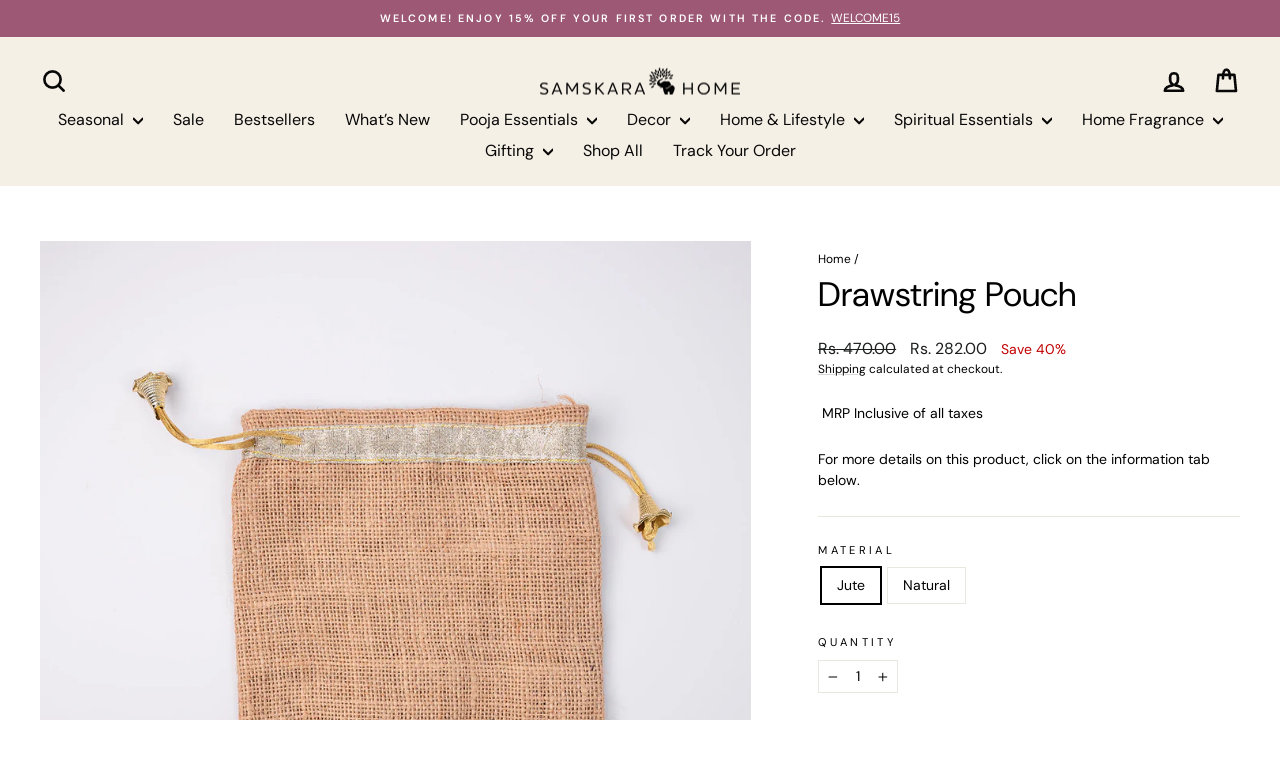

--- FILE ---
content_type: text/html; charset=utf-8
request_url: https://www.samskarahome.com/products/drawstring-pouch-1
body_size: 31445
content:
<!doctype html>
<html class="no-js" lang="en" dir="ltr">
<head>
<script async crossorigin fetchpriority="high" src="/cdn/shopifycloud/importmap-polyfill/es-modules-shim.2.4.0.js"></script>
<script src='https://d24sh1msnqkirc.cloudfront.net/shopflo.bundle.js' async></script>

  <script src='https://bridge.shopflo.com/js/shopflo.bundle.js' async></script>
  <meta charset="utf-8">
  <meta http-equiv="X-UA-Compatible" content="IE=edge,chrome=1">
  <meta name="viewport" content="width=device-width,initial-scale=1">
  <meta name="theme-color" content="#9c5874">
  <link rel="canonical" href="https://www.samskarahome.com/products/drawstring-pouch-1">
  <link rel="preconnect" href="https://cdn.shopify.com" crossorigin>
  <link rel="preconnect" href="https://fonts.shopifycdn.com" crossorigin>
  <link rel="dns-prefetch" href="https://productreviews.shopifycdn.com">
  <link rel="dns-prefetch" href="https://ajax.googleapis.com">
  <link rel="dns-prefetch" href="https://maps.googleapis.com">
  <link rel="dns-prefetch" href="https://maps.gstatic.com"><link rel="shortcut icon" href="//www.samskarahome.com/cdn/shop/files/gold_foil_page-0001_32x32.jpg?v=1688468868" type="image/png" /><title>Drawstring Pouch
&ndash; Samskara Home
</title>
<meta name="description" content="For more details on this product, click on the information tab below."><meta property="og:site_name" content="Samskara Home">
  <meta property="og:url" content="https://www.samskarahome.com/products/drawstring-pouch-1">
  <meta property="og:title" content="Drawstring Pouch">
  <meta property="og:type" content="product">
  <meta property="og:description" content="For more details on this product, click on the information tab below."><meta property="og:image" content="http://www.samskarahome.com/cdn/shop/files/AKR52427_609fcecf-157a-4232-9cb4-140a2018f806.jpg?v=1717665028">
    <meta property="og:image:secure_url" content="https://www.samskarahome.com/cdn/shop/files/AKR52427_609fcecf-157a-4232-9cb4-140a2018f806.jpg?v=1717665028">
    <meta property="og:image:width" content="1200">
    <meta property="og:image:height" content="1200"><meta name="twitter:site" content="@">
  <meta name="twitter:card" content="summary_large_image">
  <meta name="twitter:title" content="Drawstring Pouch">
  <meta name="twitter:description" content="For more details on this product, click on the information tab below.">
<script type="importmap">
{
  "imports": {
    "element.base-media": "//www.samskarahome.com/cdn/shop/t/44/assets/element.base-media.js?v=61305152781971747521761310853",
    "element.image.parallax": "//www.samskarahome.com/cdn/shop/t/44/assets/element.image.parallax.js?v=59188309605188605141761310854",
    "element.model": "//www.samskarahome.com/cdn/shop/t/44/assets/element.model.js?v=104979259955732717291761310854",
    "element.quantity-selector": "//www.samskarahome.com/cdn/shop/t/44/assets/element.quantity-selector.js?v=68208048201360514121761310854",
    "element.text.rte": "//www.samskarahome.com/cdn/shop/t/44/assets/element.text.rte.js?v=28194737298593644281761310854",
    "element.video": "//www.samskarahome.com/cdn/shop/t/44/assets/element.video.js?v=110560105447302630031761310855",
    "is-land": "//www.samskarahome.com/cdn/shop/t/44/assets/is-land.min.js?v=92343381495565747271761310878",
    "util.misc": "//www.samskarahome.com/cdn/shop/t/44/assets/util.misc.js?v=117964846174238173191761310889",
    "util.product-loader": "//www.samskarahome.com/cdn/shop/t/44/assets/util.product-loader.js?v=71947287259713254281761310889",
    "util.resource-loader": "//www.samskarahome.com/cdn/shop/t/44/assets/util.resource-loader.js?v=81301169148003274841761310889",
    "vendor.in-view": "//www.samskarahome.com/cdn/shop/t/44/assets/vendor.in-view.js?v=126891093837844970591761310890"
  }
}
</script><script type="module" src="//www.samskarahome.com/cdn/shop/t/44/assets/is-land.min.js?v=92343381495565747271761310878"></script>
<style data-shopify>@font-face {
  font-family: "DM Sans";
  font-weight: 400;
  font-style: normal;
  font-display: swap;
  src: url("//www.samskarahome.com/cdn/fonts/dm_sans/dmsans_n4.ec80bd4dd7e1a334c969c265873491ae56018d72.woff2") format("woff2"),
       url("//www.samskarahome.com/cdn/fonts/dm_sans/dmsans_n4.87bdd914d8a61247b911147ae68e754d695c58a6.woff") format("woff");
}

  @font-face {
  font-family: "DM Sans";
  font-weight: 400;
  font-style: normal;
  font-display: swap;
  src: url("//www.samskarahome.com/cdn/fonts/dm_sans/dmsans_n4.ec80bd4dd7e1a334c969c265873491ae56018d72.woff2") format("woff2"),
       url("//www.samskarahome.com/cdn/fonts/dm_sans/dmsans_n4.87bdd914d8a61247b911147ae68e754d695c58a6.woff") format("woff");
}


  @font-face {
  font-family: "DM Sans";
  font-weight: 600;
  font-style: normal;
  font-display: swap;
  src: url("//www.samskarahome.com/cdn/fonts/dm_sans/dmsans_n6.70a2453ea926d613c6a2f89af05180d14b3a7c96.woff2") format("woff2"),
       url("//www.samskarahome.com/cdn/fonts/dm_sans/dmsans_n6.355605667bef215872257574b57fc097044f7e20.woff") format("woff");
}

  @font-face {
  font-family: "DM Sans";
  font-weight: 400;
  font-style: italic;
  font-display: swap;
  src: url("//www.samskarahome.com/cdn/fonts/dm_sans/dmsans_i4.b8fe05e69ee95d5a53155c346957d8cbf5081c1a.woff2") format("woff2"),
       url("//www.samskarahome.com/cdn/fonts/dm_sans/dmsans_i4.403fe28ee2ea63e142575c0aa47684d65f8c23a0.woff") format("woff");
}

  @font-face {
  font-family: "DM Sans";
  font-weight: 600;
  font-style: italic;
  font-display: swap;
  src: url("//www.samskarahome.com/cdn/fonts/dm_sans/dmsans_i6.b7d5b35c5f29523529e1bf4a3d0de71a44a277b6.woff2") format("woff2"),
       url("//www.samskarahome.com/cdn/fonts/dm_sans/dmsans_i6.9b760cc5bdd17b4de2c70249ba49bd707f27a31b.woff") format("woff");
}

</style><link href="//www.samskarahome.com/cdn/shop/t/44/assets/theme.css?v=22458838824658075401761310912" rel="stylesheet" type="text/css" media="all" />
<style data-shopify>:root {
    --typeHeaderPrimary: "DM Sans";
    --typeHeaderFallback: sans-serif;
    --typeHeaderSize: 40px;
    --typeHeaderWeight: 400;
    --typeHeaderLineHeight: 1;
    --typeHeaderSpacing: 0.0em;

    --typeBasePrimary:"DM Sans";
    --typeBaseFallback:sans-serif;
    --typeBaseSize: 14px;
    --typeBaseWeight: 400;
    --typeBaseSpacing: 0.0em;
    --typeBaseLineHeight: 1.5;
    --typeBaselineHeightMinus01: 1.4;

    --typeCollectionTitle: 15px;

    --iconWeight: 6px;
    --iconLinecaps: round;

    
        --buttonRadius: 0;
    

    --colorGridOverlayOpacity: 0.0;
    --colorAnnouncement: #9c5874;
    --colorAnnouncementText: #ffffff;

    --colorBody: #ffffff;
    --colorBodyAlpha05: rgba(255, 255, 255, 0.05);
    --colorBodyDim: #f2f2f2;
    --colorBodyLightDim: #fafafa;
    --colorBodyMediumDim: #f5f5f5;


    --colorBorder: #e8e8e1;

    --colorBtnPrimary: #9c5874;
    --colorBtnPrimaryLight: #b1768e;
    --colorBtnPrimaryDim: #8c4f68;
    --colorBtnPrimaryText: #ffffff;

    --colorCartDot: #9c5874;

    --colorDrawers: #fffefa;
    --colorDrawersDim: #fff9e1;
    --colorDrawerBorder: #e8e8e1;
    --colorDrawerText: #000000;
    --colorDrawerTextDark: #000000;
    --colorDrawerButton: #9c5874;
    --colorDrawerButtonText: #e8e8e1;

    --colorFooter: #e8e8e1;
    --colorFooterText: #0e1e36;
    --colorFooterTextAlpha01: #0e1e36;

    --colorGridOverlay: #ffffff;
    --colorGridOverlayOpacity: 0.1;

    --colorHeaderTextAlpha01: rgba(8, 8, 8, 0.1);

    --colorHeroText: #e8e8e1;

    --colorSmallImageBg: #e8e8e1;
    --colorLargeImageBg: #ffffff;

    --colorImageOverlay: #e8e8e1;
    --colorImageOverlayOpacity: 0.0;
    --colorImageOverlayTextShadow: 0.0;

    --colorLink: #000000;

    --colorModalBg: rgba(0, 0, 0, 0.6);

    --colorNav: #f5f0e6;
    --colorNavText: #080808;

    --colorPrice: #1c1d1d;

    --colorSaleTag: #1c1d1d;
    --colorSaleTagText: #ffffff;

    --colorTextBody: #000000;
    --colorTextBodyAlpha015: rgba(0, 0, 0, 0.15);
    --colorTextBodyAlpha005: rgba(0, 0, 0, 0.05);
    --colorTextBodyAlpha008: rgba(0, 0, 0, 0.08);
    --colorTextSavings: #C20000;

    --urlIcoSelect: url(//www.samskarahome.com/cdn/shop/t/44/assets/ico-select.svg);
    --urlIcoSelectFooter: url(//www.samskarahome.com/cdn/shop/t/44/assets/ico-select-footer.svg);
    --urlIcoSelectWhite: url(//www.samskarahome.com/cdn/shop/t/44/assets/ico-select-white.svg);

    --grid-gutter: 17px;
    --drawer-gutter: 20px;

    --sizeChartMargin: 25px 0;
    --sizeChartIconMargin: 5px;

    --newsletterReminderPadding: 40px;

    /*Shop Pay Installments*/
    --color-body-text: #000000;
    --color-body: #ffffff;
    --color-bg: #ffffff;
    }

    .placeholder-content {
    background-image: linear-gradient(100deg, #e8e8e1 40%, #e1e1d8 63%, #e8e8e1 79%);
    }</style><script>
    document.documentElement.className = document.documentElement.className.replace('no-js', 'js');

    window.theme = window.theme || {};
    theme.routes = {
      home: "/",
      cart: "/cart.js",
      cartPage: "/cart",
      cartAdd: "/cart/add.js",
      cartChange: "/cart/change.js",
      search: "/search",
      predictiveSearch: "/search/suggest"
    };
    theme.strings = {
      soldOut: "Sold Out",
      unavailable: "Unavailable",
      inStockLabel: "In stock, ready to ship",
      oneStockLabel: "Low stock - [count] item left",
      otherStockLabel: "Low stock - [count] items left",
      willNotShipUntil: "Ready to ship [date]",
      willBeInStockAfter: "Back in stock [date]",
      waitingForStock: "Backordered, shipping soon",
      savePrice: "Save [saved_amount]",
      cartEmpty: "Your cart is currently empty.",
      cartTermsConfirmation: "You must agree with the terms and conditions of sales to check out",
      searchCollections: "Collections",
      searchPages: "Pages",
      searchArticles: "Articles",
      productFrom: "from ",
      maxQuantity: "You can only have [quantity] of [title] in your cart."
    };
    theme.settings = {
      cartType: "drawer",
      isCustomerTemplate: false,
      moneyFormat: "Rs. {{amount}}",
      saveType: "percent",
      productImageSize: "natural",
      productImageCover: true,
      predictiveSearch: true,
      predictiveSearchType: null,
      predictiveSearchVendor: false,
      predictiveSearchPrice: false,
      quickView: true,
      themeName: 'Impulse',
      themeVersion: "8.1.0"
    };
  </script>

  <script>window.performance && window.performance.mark && window.performance.mark('shopify.content_for_header.start');</script><meta name="google-site-verification" content="0REwns_G2od8fx3gibYVaWSF4wivpPBQ1OPrbLFuUWI">
<meta id="shopify-digital-wallet" name="shopify-digital-wallet" content="/59637727364/digital_wallets/dialog">
<link rel="alternate" type="application/json+oembed" href="https://www.samskarahome.com/products/drawstring-pouch-1.oembed">
<script async="async" src="/checkouts/internal/preloads.js?locale=en-IN"></script>
<script id="shopify-features" type="application/json">{"accessToken":"f1367deafbab111ed248bd8a9f75a639","betas":["rich-media-storefront-analytics"],"domain":"www.samskarahome.com","predictiveSearch":true,"shopId":59637727364,"locale":"en"}</script>
<script>var Shopify = Shopify || {};
Shopify.shop = "samskara-home.myshopify.com";
Shopify.locale = "en";
Shopify.currency = {"active":"INR","rate":"1.0"};
Shopify.country = "IN";
Shopify.theme = {"name":"Updated copy of SamskaraHome| 24 Oct 2025","id":186620772484,"schema_name":"Impulse","schema_version":"8.1.0","theme_store_id":857,"role":"main"};
Shopify.theme.handle = "null";
Shopify.theme.style = {"id":null,"handle":null};
Shopify.cdnHost = "www.samskarahome.com/cdn";
Shopify.routes = Shopify.routes || {};
Shopify.routes.root = "/";</script>
<script type="module">!function(o){(o.Shopify=o.Shopify||{}).modules=!0}(window);</script>
<script>!function(o){function n(){var o=[];function n(){o.push(Array.prototype.slice.apply(arguments))}return n.q=o,n}var t=o.Shopify=o.Shopify||{};t.loadFeatures=n(),t.autoloadFeatures=n()}(window);</script>
<script id="shop-js-analytics" type="application/json">{"pageType":"product"}</script>
<script defer="defer" async type="module" src="//www.samskarahome.com/cdn/shopifycloud/shop-js/modules/v2/client.init-shop-cart-sync_BT-GjEfc.en.esm.js"></script>
<script defer="defer" async type="module" src="//www.samskarahome.com/cdn/shopifycloud/shop-js/modules/v2/chunk.common_D58fp_Oc.esm.js"></script>
<script defer="defer" async type="module" src="//www.samskarahome.com/cdn/shopifycloud/shop-js/modules/v2/chunk.modal_xMitdFEc.esm.js"></script>
<script type="module">
  await import("//www.samskarahome.com/cdn/shopifycloud/shop-js/modules/v2/client.init-shop-cart-sync_BT-GjEfc.en.esm.js");
await import("//www.samskarahome.com/cdn/shopifycloud/shop-js/modules/v2/chunk.common_D58fp_Oc.esm.js");
await import("//www.samskarahome.com/cdn/shopifycloud/shop-js/modules/v2/chunk.modal_xMitdFEc.esm.js");

  window.Shopify.SignInWithShop?.initShopCartSync?.({"fedCMEnabled":true,"windoidEnabled":true});

</script>
<script>(function() {
  var isLoaded = false;
  function asyncLoad() {
    if (isLoaded) return;
    isLoaded = true;
    var urls = ["https:\/\/acdn.goldendev.win\/shopify\/add-to-cart\/js\/add-to-cart.js?shop=samskara-home.myshopify.com","https:\/\/cdn.nfcube.com\/0045b9d6f34b7e01ddd19572c7bd5381.js?shop=samskara-home.myshopify.com","https:\/\/drpo5mjxhw4s.cloudfront.net\/js\/sac?store=samskara-home.myshopify.com\u0026hand=beGWjcC\u0026shop=samskara-home.myshopify.com","https:\/\/sr-cdn.shiprocket.in\/sr-promise\/static\/shopify-app.js?preview=0\u0026uuid=9ad02acc-5801-4812-821e-6e501e9a0ab1\u0026shop=samskara-home.myshopify.com"];
    for (var i = 0; i < urls.length; i++) {
      var s = document.createElement('script');
      s.type = 'text/javascript';
      s.async = true;
      s.src = urls[i];
      var x = document.getElementsByTagName('script')[0];
      x.parentNode.insertBefore(s, x);
    }
  };
  if(window.attachEvent) {
    window.attachEvent('onload', asyncLoad);
  } else {
    window.addEventListener('load', asyncLoad, false);
  }
})();</script>
<script id="__st">var __st={"a":59637727364,"offset":19800,"reqid":"b3bd8931-f8e2-465e-98be-caad06118874-1769281449","pageurl":"www.samskarahome.com\/products\/drawstring-pouch-1","u":"9b890f8a8fc3","p":"product","rtyp":"product","rid":7272469037188};</script>
<script>window.ShopifyPaypalV4VisibilityTracking = true;</script>
<script id="captcha-bootstrap">!function(){'use strict';const t='contact',e='account',n='new_comment',o=[[t,t],['blogs',n],['comments',n],[t,'customer']],c=[[e,'customer_login'],[e,'guest_login'],[e,'recover_customer_password'],[e,'create_customer']],r=t=>t.map((([t,e])=>`form[action*='/${t}']:not([data-nocaptcha='true']) input[name='form_type'][value='${e}']`)).join(','),a=t=>()=>t?[...document.querySelectorAll(t)].map((t=>t.form)):[];function s(){const t=[...o],e=r(t);return a(e)}const i='password',u='form_key',d=['recaptcha-v3-token','g-recaptcha-response','h-captcha-response',i],f=()=>{try{return window.sessionStorage}catch{return}},m='__shopify_v',_=t=>t.elements[u];function p(t,e,n=!1){try{const o=window.sessionStorage,c=JSON.parse(o.getItem(e)),{data:r}=function(t){const{data:e,action:n}=t;return t[m]||n?{data:e,action:n}:{data:t,action:n}}(c);for(const[e,n]of Object.entries(r))t.elements[e]&&(t.elements[e].value=n);n&&o.removeItem(e)}catch(o){console.error('form repopulation failed',{error:o})}}const l='form_type',E='cptcha';function T(t){t.dataset[E]=!0}const w=window,h=w.document,L='Shopify',v='ce_forms',y='captcha';let A=!1;((t,e)=>{const n=(g='f06e6c50-85a8-45c8-87d0-21a2b65856fe',I='https://cdn.shopify.com/shopifycloud/storefront-forms-hcaptcha/ce_storefront_forms_captcha_hcaptcha.v1.5.2.iife.js',D={infoText:'Protected by hCaptcha',privacyText:'Privacy',termsText:'Terms'},(t,e,n)=>{const o=w[L][v],c=o.bindForm;if(c)return c(t,g,e,D).then(n);var r;o.q.push([[t,g,e,D],n]),r=I,A||(h.body.append(Object.assign(h.createElement('script'),{id:'captcha-provider',async:!0,src:r})),A=!0)});var g,I,D;w[L]=w[L]||{},w[L][v]=w[L][v]||{},w[L][v].q=[],w[L][y]=w[L][y]||{},w[L][y].protect=function(t,e){n(t,void 0,e),T(t)},Object.freeze(w[L][y]),function(t,e,n,w,h,L){const[v,y,A,g]=function(t,e,n){const i=e?o:[],u=t?c:[],d=[...i,...u],f=r(d),m=r(i),_=r(d.filter((([t,e])=>n.includes(e))));return[a(f),a(m),a(_),s()]}(w,h,L),I=t=>{const e=t.target;return e instanceof HTMLFormElement?e:e&&e.form},D=t=>v().includes(t);t.addEventListener('submit',(t=>{const e=I(t);if(!e)return;const n=D(e)&&!e.dataset.hcaptchaBound&&!e.dataset.recaptchaBound,o=_(e),c=g().includes(e)&&(!o||!o.value);(n||c)&&t.preventDefault(),c&&!n&&(function(t){try{if(!f())return;!function(t){const e=f();if(!e)return;const n=_(t);if(!n)return;const o=n.value;o&&e.removeItem(o)}(t);const e=Array.from(Array(32),(()=>Math.random().toString(36)[2])).join('');!function(t,e){_(t)||t.append(Object.assign(document.createElement('input'),{type:'hidden',name:u})),t.elements[u].value=e}(t,e),function(t,e){const n=f();if(!n)return;const o=[...t.querySelectorAll(`input[type='${i}']`)].map((({name:t})=>t)),c=[...d,...o],r={};for(const[a,s]of new FormData(t).entries())c.includes(a)||(r[a]=s);n.setItem(e,JSON.stringify({[m]:1,action:t.action,data:r}))}(t,e)}catch(e){console.error('failed to persist form',e)}}(e),e.submit())}));const S=(t,e)=>{t&&!t.dataset[E]&&(n(t,e.some((e=>e===t))),T(t))};for(const o of['focusin','change'])t.addEventListener(o,(t=>{const e=I(t);D(e)&&S(e,y())}));const B=e.get('form_key'),M=e.get(l),P=B&&M;t.addEventListener('DOMContentLoaded',(()=>{const t=y();if(P)for(const e of t)e.elements[l].value===M&&p(e,B);[...new Set([...A(),...v().filter((t=>'true'===t.dataset.shopifyCaptcha))])].forEach((e=>S(e,t)))}))}(h,new URLSearchParams(w.location.search),n,t,e,['guest_login'])})(!1,!0)}();</script>
<script integrity="sha256-4kQ18oKyAcykRKYeNunJcIwy7WH5gtpwJnB7kiuLZ1E=" data-source-attribution="shopify.loadfeatures" defer="defer" src="//www.samskarahome.com/cdn/shopifycloud/storefront/assets/storefront/load_feature-a0a9edcb.js" crossorigin="anonymous"></script>
<script data-source-attribution="shopify.dynamic_checkout.dynamic.init">var Shopify=Shopify||{};Shopify.PaymentButton=Shopify.PaymentButton||{isStorefrontPortableWallets:!0,init:function(){window.Shopify.PaymentButton.init=function(){};var t=document.createElement("script");t.src="https://www.samskarahome.com/cdn/shopifycloud/portable-wallets/latest/portable-wallets.en.js",t.type="module",document.head.appendChild(t)}};
</script>
<script data-source-attribution="shopify.dynamic_checkout.buyer_consent">
  function portableWalletsHideBuyerConsent(e){var t=document.getElementById("shopify-buyer-consent"),n=document.getElementById("shopify-subscription-policy-button");t&&n&&(t.classList.add("hidden"),t.setAttribute("aria-hidden","true"),n.removeEventListener("click",e))}function portableWalletsShowBuyerConsent(e){var t=document.getElementById("shopify-buyer-consent"),n=document.getElementById("shopify-subscription-policy-button");t&&n&&(t.classList.remove("hidden"),t.removeAttribute("aria-hidden"),n.addEventListener("click",e))}window.Shopify?.PaymentButton&&(window.Shopify.PaymentButton.hideBuyerConsent=portableWalletsHideBuyerConsent,window.Shopify.PaymentButton.showBuyerConsent=portableWalletsShowBuyerConsent);
</script>
<script>
  function portableWalletsCleanup(e){e&&e.src&&console.error("Failed to load portable wallets script "+e.src);var t=document.querySelectorAll("shopify-accelerated-checkout .shopify-payment-button__skeleton, shopify-accelerated-checkout-cart .wallet-cart-button__skeleton"),e=document.getElementById("shopify-buyer-consent");for(let e=0;e<t.length;e++)t[e].remove();e&&e.remove()}function portableWalletsNotLoadedAsModule(e){e instanceof ErrorEvent&&"string"==typeof e.message&&e.message.includes("import.meta")&&"string"==typeof e.filename&&e.filename.includes("portable-wallets")&&(window.removeEventListener("error",portableWalletsNotLoadedAsModule),window.Shopify.PaymentButton.failedToLoad=e,"loading"===document.readyState?document.addEventListener("DOMContentLoaded",window.Shopify.PaymentButton.init):window.Shopify.PaymentButton.init())}window.addEventListener("error",portableWalletsNotLoadedAsModule);
</script>

<script type="module" src="https://www.samskarahome.com/cdn/shopifycloud/portable-wallets/latest/portable-wallets.en.js" onError="portableWalletsCleanup(this)" crossorigin="anonymous"></script>
<script nomodule>
  document.addEventListener("DOMContentLoaded", portableWalletsCleanup);
</script>

<link id="shopify-accelerated-checkout-styles" rel="stylesheet" media="screen" href="https://www.samskarahome.com/cdn/shopifycloud/portable-wallets/latest/accelerated-checkout-backwards-compat.css" crossorigin="anonymous">
<style id="shopify-accelerated-checkout-cart">
        #shopify-buyer-consent {
  margin-top: 1em;
  display: inline-block;
  width: 100%;
}

#shopify-buyer-consent.hidden {
  display: none;
}

#shopify-subscription-policy-button {
  background: none;
  border: none;
  padding: 0;
  text-decoration: underline;
  font-size: inherit;
  cursor: pointer;
}

#shopify-subscription-policy-button::before {
  box-shadow: none;
}

      </style>

<script>window.performance && window.performance.mark && window.performance.mark('shopify.content_for_header.end');</script>

  <style data-shopify>
    :root {
      /* Root Variables */
      /* ========================= */
      --root-color-primary: #000000;
      --color-primary: #000000;
      --root-color-secondary: #ffffff;
      --color-secondary: #ffffff;
      --color-sale-tag: #1c1d1d;
      --color-sale-tag-text: #ffffff;
      --layout-section-padding-block: 3rem;
      --layout-section-padding-inline--md: 40px;
      --layout-section-max-inline-size: 1420px; 


      /* Text */
      /* ========================= */
      
      /* Body Font Styles */
      --element-text-font-family--body: "DM Sans";
      --element-text-font-family-fallback--body: sans-serif;
      --element-text-font-weight--body: 400;
      --element-text-letter-spacing--body: 0.0em;
      --element-text-text-transform--body: none;

      /* Body Font Sizes */
      --element-text-font-size--body: initial;
      --element-text-font-size--body-xs: 10px;
      --element-text-font-size--body-sm: 12px;
      --element-text-font-size--body-md: 14px;
      --element-text-font-size--body-lg: 16px;
      
      /* Body Line Heights */
      --element-text-line-height--body: 1.5;

      /* Heading Font Styles */
      --element-text-font-family--heading: "DM Sans";
      --element-text-font-family-fallback--heading: sans-serif;
      --element-text-font-weight--heading: 400;
      --element-text-letter-spacing--heading: 0.0em;
      
       
      
      
      /* Heading Font Sizes */
      --element-text-font-size--heading-2xl: 56px;
      --element-text-font-size--heading-xl: 40px;
      --element-text-font-size--heading-lg: 34px;
      --element-text-font-size--heading-md: 32px;
      --element-text-font-size--heading-sm: 26px;
      --element-text-font-size--heading-xs: 24px;
      
      /* Heading Line Heights */
      --element-text-line-height--heading: 1;

      /* Buttons */
      /* ========================= */
      
          --element-button-radius: 0;
      

      --element-button-padding-block: 12px;
      --element-button-text-transform: uppercase;
      --element-button-font-weight: 800;
      --element-button-font-size: max(calc(var(--typeBaseSize) - 4px), 13px);
      --element-button-letter-spacing: .3em;

      /* Base Color Variables */
      --element-button-color-primary: #9c5874;
      --element-button-color-secondary: #ffffff;
      --element-button-shade-border: 100%;

      /* Hover State Variables */
      --element-button-shade-background--hover: 0%;
      --element-button-shade-border--hover: 100%;

      /* Focus State Variables */
      --element-button-color-focus: var(--color-focus);

      /* Inputs */
      /* ========================= */
      
          --element-icon-radius: 0;
      

      --element-input-font-size: var(--element-text-font-size--body-sm);
      --element-input-box-shadow-shade: 100%;

      /* Hover State Variables */
      --element-input-background-shade--hover: 0%;
      --element-input-box-shadow-spread-radius--hover: 1px;
    }

    @media only screen and (max-width: 768px) {
      :root {
        --element-button-font-size: max(calc(var(--typeBaseSize) - 5px), 11px);
      }
    }

    .element-radio {
        &:has(input[type='radio']:checked) {
          --element-button-color: var(--element-button-color-secondary);
        }
    }

    /* ATC Button Overrides */
    /* ========================= */

    .element-button[type="submit"],
    .element-button[type="submit"] .element-text,
    .element-button--shopify-payment-wrapper button {
      --element-button-padding-block: 13px;
      --element-button-padding-inline: 20px;
      --element-button-line-height: 1.42;
      --_font-size--body-md: var(--element-button-font-size);

      line-height: 1.42 !important;
    }

    /* When dynamic checkout is enabled */
    product-form:has(.element-button--shopify-payment-wrapper) {
      --element-button-color: #000000;

      .element-button[type="submit"],
      .element-button--shopify-payment-wrapper button {
        min-height: 50px !important;
      }

      .shopify-payment-button {
        margin: 0;
      }
    }

    /* Hover animation for non-angled buttons */
    body:not([data-button_style='angled']) .element-button[type="submit"] {
      position: relative;
      overflow: hidden;

      &:after {
        content: '';
        position: absolute;
        top: 0;
        left: 150%;
        width: 200%;
        height: 100%;
        transform: skewX(-20deg);
        background-image: linear-gradient(to right,transparent, rgba(255,255,255,.25),transparent);
      }

      &:hover:after {
        animation: shine 0.75s cubic-bezier(0.01, 0.56, 1, 1);
      }
    }

    /* ANGLED STYLE - ATC Button Overrides */
    /* ========================= */
    
    [data-button_style='angled'] {
      --element-button-shade-background--active: var(--element-button-shade-background);
      --element-button-shade-border--active: var(--element-button-shade-border);

      .element-button[type="submit"] {
        --_box-shadow: none;

        position: relative;
        max-width: 94%;
        border-top: 1px solid #9c5874;
        border-bottom: 1px solid #9c5874;
        
        &:before,
        &:after {
          content: '';
          position: absolute;
          display: block;
          top: -1px;
          bottom: -1px;
          width: 20px;
          transform: skewX(-12deg);
          background-color: #9c5874;
        }
        
        &:before {
          left: -6px;
        }
        
        &:after {
          right: -6px;
        }
      }

      /* When dynamic checkout is enabled */
      product-form:has(.element-button--shopify-payment-wrapper) {
        .element-button[type="submit"]:before,
        .element-button[type="submit"]:after {
          background-color: color-mix(in srgb,var(--_color-text) var(--_shade-background),var(--_color-background));
          border-top: 1px solid #9c5874;
          border-bottom: 1px solid #9c5874;
        }

        .element-button[type="submit"]:before {
          border-left: 1px solid #9c5874;
        }
        
        .element-button[type="submit"]:after {
          border-right: 1px solid #9c5874;
        }
      }

      .element-button--shopify-payment-wrapper {
        --_color-background: #9c5874;

        button:hover,
        button:before,
        button:after {
          background-color: color-mix(in srgb,var(--_color-text) var(--_shade-background),var(--_color-background)) !important;
        }

        button:not(button:focus-visible) {
          box-shadow: none !important;
        }
      }
    }
  </style>

  <script src="//www.samskarahome.com/cdn/shop/t/44/assets/vendor-scripts-v11.js" defer="defer"></script><script src="//www.samskarahome.com/cdn/shop/t/44/assets/theme.js?v=22325264162658116151761310888" defer="defer"></script>
<link href="https://monorail-edge.shopifysvc.com" rel="dns-prefetch">
<script>(function(){if ("sendBeacon" in navigator && "performance" in window) {try {var session_token_from_headers = performance.getEntriesByType('navigation')[0].serverTiming.find(x => x.name == '_s').description;} catch {var session_token_from_headers = undefined;}var session_cookie_matches = document.cookie.match(/_shopify_s=([^;]*)/);var session_token_from_cookie = session_cookie_matches && session_cookie_matches.length === 2 ? session_cookie_matches[1] : "";var session_token = session_token_from_headers || session_token_from_cookie || "";function handle_abandonment_event(e) {var entries = performance.getEntries().filter(function(entry) {return /monorail-edge.shopifysvc.com/.test(entry.name);});if (!window.abandonment_tracked && entries.length === 0) {window.abandonment_tracked = true;var currentMs = Date.now();var navigation_start = performance.timing.navigationStart;var payload = {shop_id: 59637727364,url: window.location.href,navigation_start,duration: currentMs - navigation_start,session_token,page_type: "product"};window.navigator.sendBeacon("https://monorail-edge.shopifysvc.com/v1/produce", JSON.stringify({schema_id: "online_store_buyer_site_abandonment/1.1",payload: payload,metadata: {event_created_at_ms: currentMs,event_sent_at_ms: currentMs}}));}}window.addEventListener('pagehide', handle_abandonment_event);}}());</script>
<script id="web-pixels-manager-setup">(function e(e,d,r,n,o){if(void 0===o&&(o={}),!Boolean(null===(a=null===(i=window.Shopify)||void 0===i?void 0:i.analytics)||void 0===a?void 0:a.replayQueue)){var i,a;window.Shopify=window.Shopify||{};var t=window.Shopify;t.analytics=t.analytics||{};var s=t.analytics;s.replayQueue=[],s.publish=function(e,d,r){return s.replayQueue.push([e,d,r]),!0};try{self.performance.mark("wpm:start")}catch(e){}var l=function(){var e={modern:/Edge?\/(1{2}[4-9]|1[2-9]\d|[2-9]\d{2}|\d{4,})\.\d+(\.\d+|)|Firefox\/(1{2}[4-9]|1[2-9]\d|[2-9]\d{2}|\d{4,})\.\d+(\.\d+|)|Chrom(ium|e)\/(9{2}|\d{3,})\.\d+(\.\d+|)|(Maci|X1{2}).+ Version\/(15\.\d+|(1[6-9]|[2-9]\d|\d{3,})\.\d+)([,.]\d+|)( \(\w+\)|)( Mobile\/\w+|) Safari\/|Chrome.+OPR\/(9{2}|\d{3,})\.\d+\.\d+|(CPU[ +]OS|iPhone[ +]OS|CPU[ +]iPhone|CPU IPhone OS|CPU iPad OS)[ +]+(15[._]\d+|(1[6-9]|[2-9]\d|\d{3,})[._]\d+)([._]\d+|)|Android:?[ /-](13[3-9]|1[4-9]\d|[2-9]\d{2}|\d{4,})(\.\d+|)(\.\d+|)|Android.+Firefox\/(13[5-9]|1[4-9]\d|[2-9]\d{2}|\d{4,})\.\d+(\.\d+|)|Android.+Chrom(ium|e)\/(13[3-9]|1[4-9]\d|[2-9]\d{2}|\d{4,})\.\d+(\.\d+|)|SamsungBrowser\/([2-9]\d|\d{3,})\.\d+/,legacy:/Edge?\/(1[6-9]|[2-9]\d|\d{3,})\.\d+(\.\d+|)|Firefox\/(5[4-9]|[6-9]\d|\d{3,})\.\d+(\.\d+|)|Chrom(ium|e)\/(5[1-9]|[6-9]\d|\d{3,})\.\d+(\.\d+|)([\d.]+$|.*Safari\/(?![\d.]+ Edge\/[\d.]+$))|(Maci|X1{2}).+ Version\/(10\.\d+|(1[1-9]|[2-9]\d|\d{3,})\.\d+)([,.]\d+|)( \(\w+\)|)( Mobile\/\w+|) Safari\/|Chrome.+OPR\/(3[89]|[4-9]\d|\d{3,})\.\d+\.\d+|(CPU[ +]OS|iPhone[ +]OS|CPU[ +]iPhone|CPU IPhone OS|CPU iPad OS)[ +]+(10[._]\d+|(1[1-9]|[2-9]\d|\d{3,})[._]\d+)([._]\d+|)|Android:?[ /-](13[3-9]|1[4-9]\d|[2-9]\d{2}|\d{4,})(\.\d+|)(\.\d+|)|Mobile Safari.+OPR\/([89]\d|\d{3,})\.\d+\.\d+|Android.+Firefox\/(13[5-9]|1[4-9]\d|[2-9]\d{2}|\d{4,})\.\d+(\.\d+|)|Android.+Chrom(ium|e)\/(13[3-9]|1[4-9]\d|[2-9]\d{2}|\d{4,})\.\d+(\.\d+|)|Android.+(UC? ?Browser|UCWEB|U3)[ /]?(15\.([5-9]|\d{2,})|(1[6-9]|[2-9]\d|\d{3,})\.\d+)\.\d+|SamsungBrowser\/(5\.\d+|([6-9]|\d{2,})\.\d+)|Android.+MQ{2}Browser\/(14(\.(9|\d{2,})|)|(1[5-9]|[2-9]\d|\d{3,})(\.\d+|))(\.\d+|)|K[Aa][Ii]OS\/(3\.\d+|([4-9]|\d{2,})\.\d+)(\.\d+|)/},d=e.modern,r=e.legacy,n=navigator.userAgent;return n.match(d)?"modern":n.match(r)?"legacy":"unknown"}(),u="modern"===l?"modern":"legacy",c=(null!=n?n:{modern:"",legacy:""})[u],f=function(e){return[e.baseUrl,"/wpm","/b",e.hashVersion,"modern"===e.buildTarget?"m":"l",".js"].join("")}({baseUrl:d,hashVersion:r,buildTarget:u}),m=function(e){var d=e.version,r=e.bundleTarget,n=e.surface,o=e.pageUrl,i=e.monorailEndpoint;return{emit:function(e){var a=e.status,t=e.errorMsg,s=(new Date).getTime(),l=JSON.stringify({metadata:{event_sent_at_ms:s},events:[{schema_id:"web_pixels_manager_load/3.1",payload:{version:d,bundle_target:r,page_url:o,status:a,surface:n,error_msg:t},metadata:{event_created_at_ms:s}}]});if(!i)return console&&console.warn&&console.warn("[Web Pixels Manager] No Monorail endpoint provided, skipping logging."),!1;try{return self.navigator.sendBeacon.bind(self.navigator)(i,l)}catch(e){}var u=new XMLHttpRequest;try{return u.open("POST",i,!0),u.setRequestHeader("Content-Type","text/plain"),u.send(l),!0}catch(e){return console&&console.warn&&console.warn("[Web Pixels Manager] Got an unhandled error while logging to Monorail."),!1}}}}({version:r,bundleTarget:l,surface:e.surface,pageUrl:self.location.href,monorailEndpoint:e.monorailEndpoint});try{o.browserTarget=l,function(e){var d=e.src,r=e.async,n=void 0===r||r,o=e.onload,i=e.onerror,a=e.sri,t=e.scriptDataAttributes,s=void 0===t?{}:t,l=document.createElement("script"),u=document.querySelector("head"),c=document.querySelector("body");if(l.async=n,l.src=d,a&&(l.integrity=a,l.crossOrigin="anonymous"),s)for(var f in s)if(Object.prototype.hasOwnProperty.call(s,f))try{l.dataset[f]=s[f]}catch(e){}if(o&&l.addEventListener("load",o),i&&l.addEventListener("error",i),u)u.appendChild(l);else{if(!c)throw new Error("Did not find a head or body element to append the script");c.appendChild(l)}}({src:f,async:!0,onload:function(){if(!function(){var e,d;return Boolean(null===(d=null===(e=window.Shopify)||void 0===e?void 0:e.analytics)||void 0===d?void 0:d.initialized)}()){var d=window.webPixelsManager.init(e)||void 0;if(d){var r=window.Shopify.analytics;r.replayQueue.forEach((function(e){var r=e[0],n=e[1],o=e[2];d.publishCustomEvent(r,n,o)})),r.replayQueue=[],r.publish=d.publishCustomEvent,r.visitor=d.visitor,r.initialized=!0}}},onerror:function(){return m.emit({status:"failed",errorMsg:"".concat(f," has failed to load")})},sri:function(e){var d=/^sha384-[A-Za-z0-9+/=]+$/;return"string"==typeof e&&d.test(e)}(c)?c:"",scriptDataAttributes:o}),m.emit({status:"loading"})}catch(e){m.emit({status:"failed",errorMsg:(null==e?void 0:e.message)||"Unknown error"})}}})({shopId: 59637727364,storefrontBaseUrl: "https://www.samskarahome.com",extensionsBaseUrl: "https://extensions.shopifycdn.com/cdn/shopifycloud/web-pixels-manager",monorailEndpoint: "https://monorail-edge.shopifysvc.com/unstable/produce_batch",surface: "storefront-renderer",enabledBetaFlags: ["2dca8a86"],webPixelsConfigList: [{"id":"2598862980","configuration":"{\"pixel_id\":\"1106907011212568\",\"pixel_type\":\"facebook_pixel\"}","eventPayloadVersion":"v1","runtimeContext":"OPEN","scriptVersion":"ca16bc87fe92b6042fbaa3acc2fbdaa6","type":"APP","apiClientId":2329312,"privacyPurposes":["ANALYTICS","MARKETING","SALE_OF_DATA"],"dataSharingAdjustments":{"protectedCustomerApprovalScopes":["read_customer_address","read_customer_email","read_customer_name","read_customer_personal_data","read_customer_phone"]}},{"id":"2274230404","configuration":"{\"config\":\"{\\\"google_tag_ids\\\":[\\\"G-89Q1D10WGH\\\",\\\"AW-10948968776\\\",\\\"GT-MJKDXLXH\\\",\\\"GT-PLTQBZQ\\\",\\\"GT-NMLTPFNK\\\",\\\"G-LJ6SJ9YPTW\\\"],\\\"target_country\\\":\\\"IN\\\",\\\"gtag_events\\\":[{\\\"type\\\":\\\"search\\\",\\\"action_label\\\":[\\\"G-89Q1D10WGH\\\",\\\"AW-10948968776\\\/Yus4CPyem_saEMiC8OQo\\\",\\\"MC-R5C9BTRCZQ\\\",\\\"MC-W5HYRJGV03\\\",\\\"G-LJ6SJ9YPTW\\\",\\\"MC-E17WK0RH1G\\\"]},{\\\"type\\\":\\\"begin_checkout\\\",\\\"action_label\\\":[\\\"G-89Q1D10WGH\\\",\\\"AW-10948968776\\\/LQihCPz1jfsaEMiC8OQo\\\",\\\"MC-R5C9BTRCZQ\\\",\\\"MC-W5HYRJGV03\\\",\\\"G-LJ6SJ9YPTW\\\",\\\"MC-E17WK0RH1G\\\"]},{\\\"type\\\":\\\"view_item\\\",\\\"action_label\\\":[\\\"G-89Q1D10WGH\\\",\\\"AW-10948968776\\\/LNI4CIX2jfsaEMiC8OQo\\\",\\\"MC-E17WK0RH1G\\\",\\\"MC-R5C9BTRCZQ\\\",\\\"MC-W5HYRJGV03\\\",\\\"G-LJ6SJ9YPTW\\\"]},{\\\"type\\\":\\\"purchase\\\",\\\"action_label\\\":[\\\"G-89Q1D10WGH\\\",\\\"AW-10948968776\\\/MhjICPn1jfsaEMiC8OQo\\\",\\\"MC-E17WK0RH1G\\\",\\\"MC-R5C9BTRCZQ\\\",\\\"MC-W5HYRJGV03\\\",\\\"G-LJ6SJ9YPTW\\\"]},{\\\"type\\\":\\\"page_view\\\",\\\"action_label\\\":[\\\"G-89Q1D10WGH\\\",\\\"AW-10948968776\\\/F56UCIL2jfsaEMiC8OQo\\\",\\\"MC-E17WK0RH1G\\\",\\\"MC-R5C9BTRCZQ\\\",\\\"MC-W5HYRJGV03\\\",\\\"G-LJ6SJ9YPTW\\\"]},{\\\"type\\\":\\\"add_payment_info\\\",\\\"action_label\\\":[\\\"G-89Q1D10WGH\\\",\\\"AW-10948968776\\\/Ri6fCP-em_saEMiC8OQo\\\",\\\"MC-R5C9BTRCZQ\\\",\\\"MC-W5HYRJGV03\\\",\\\"G-LJ6SJ9YPTW\\\",\\\"MC-E17WK0RH1G\\\"]},{\\\"type\\\":\\\"add_to_cart\\\",\\\"action_label\\\":[\\\"G-89Q1D10WGH\\\",\\\"AW-10948968776\\\/U8hnCP_1jfsaEMiC8OQo\\\",\\\"MC-R5C9BTRCZQ\\\",\\\"MC-W5HYRJGV03\\\",\\\"G-LJ6SJ9YPTW\\\",\\\"MC-E17WK0RH1G\\\"]}],\\\"enable_monitoring_mode\\\":false}\"}","eventPayloadVersion":"v1","runtimeContext":"OPEN","scriptVersion":"b2a88bafab3e21179ed38636efcd8a93","type":"APP","apiClientId":1780363,"privacyPurposes":[],"dataSharingAdjustments":{"protectedCustomerApprovalScopes":["read_customer_address","read_customer_email","read_customer_name","read_customer_personal_data","read_customer_phone"]}},{"id":"shopify-app-pixel","configuration":"{}","eventPayloadVersion":"v1","runtimeContext":"STRICT","scriptVersion":"0450","apiClientId":"shopify-pixel","type":"APP","privacyPurposes":["ANALYTICS","MARKETING"]},{"id":"shopify-custom-pixel","eventPayloadVersion":"v1","runtimeContext":"LAX","scriptVersion":"0450","apiClientId":"shopify-pixel","type":"CUSTOM","privacyPurposes":["ANALYTICS","MARKETING"]}],isMerchantRequest: false,initData: {"shop":{"name":"Samskara Home","paymentSettings":{"currencyCode":"INR"},"myshopifyDomain":"samskara-home.myshopify.com","countryCode":"IN","storefrontUrl":"https:\/\/www.samskarahome.com"},"customer":null,"cart":null,"checkout":null,"productVariants":[{"price":{"amount":282.0,"currencyCode":"INR"},"product":{"title":"Drawstring Pouch","vendor":"Samskara Home","id":"7272469037188","untranslatedTitle":"Drawstring Pouch","url":"\/products\/drawstring-pouch-1","type":"Gift Hamper"},"id":"41843107201156","image":{"src":"\/\/www.samskarahome.com\/cdn\/shop\/files\/AKR52427_609fcecf-157a-4232-9cb4-140a2018f806.jpg?v=1717665028"},"sku":"SHHE240007 - Variant 1","title":"Jute","untranslatedTitle":"Jute"},{"price":{"amount":480.0,"currencyCode":"INR"},"product":{"title":"Drawstring Pouch","vendor":"Samskara Home","id":"7272469037188","untranslatedTitle":"Drawstring Pouch","url":"\/products\/drawstring-pouch-1","type":"Gift Hamper"},"id":"41843107233924","image":{"src":"\/\/www.samskarahome.com\/cdn\/shop\/files\/AKR52431_a74aca69-d297-4fa9-85b4-5bcd2b3d3ef4.jpg?v=1717665028"},"sku":"SHHE240007 - Variant 2","title":"Natural","untranslatedTitle":"Natural"}],"purchasingCompany":null},},"https://www.samskarahome.com/cdn","fcfee988w5aeb613cpc8e4bc33m6693e112",{"modern":"","legacy":""},{"shopId":"59637727364","storefrontBaseUrl":"https:\/\/www.samskarahome.com","extensionBaseUrl":"https:\/\/extensions.shopifycdn.com\/cdn\/shopifycloud\/web-pixels-manager","surface":"storefront-renderer","enabledBetaFlags":"[\"2dca8a86\"]","isMerchantRequest":"false","hashVersion":"fcfee988w5aeb613cpc8e4bc33m6693e112","publish":"custom","events":"[[\"page_viewed\",{}],[\"product_viewed\",{\"productVariant\":{\"price\":{\"amount\":282.0,\"currencyCode\":\"INR\"},\"product\":{\"title\":\"Drawstring Pouch\",\"vendor\":\"Samskara Home\",\"id\":\"7272469037188\",\"untranslatedTitle\":\"Drawstring Pouch\",\"url\":\"\/products\/drawstring-pouch-1\",\"type\":\"Gift Hamper\"},\"id\":\"41843107201156\",\"image\":{\"src\":\"\/\/www.samskarahome.com\/cdn\/shop\/files\/AKR52427_609fcecf-157a-4232-9cb4-140a2018f806.jpg?v=1717665028\"},\"sku\":\"SHHE240007 - Variant 1\",\"title\":\"Jute\",\"untranslatedTitle\":\"Jute\"}}]]"});</script><script>
  window.ShopifyAnalytics = window.ShopifyAnalytics || {};
  window.ShopifyAnalytics.meta = window.ShopifyAnalytics.meta || {};
  window.ShopifyAnalytics.meta.currency = 'INR';
  var meta = {"product":{"id":7272469037188,"gid":"gid:\/\/shopify\/Product\/7272469037188","vendor":"Samskara Home","type":"Gift Hamper","handle":"drawstring-pouch-1","variants":[{"id":41843107201156,"price":28200,"name":"Drawstring Pouch - Jute","public_title":"Jute","sku":"SHHE240007 - Variant 1"},{"id":41843107233924,"price":48000,"name":"Drawstring Pouch - Natural","public_title":"Natural","sku":"SHHE240007 - Variant 2"}],"remote":false},"page":{"pageType":"product","resourceType":"product","resourceId":7272469037188,"requestId":"b3bd8931-f8e2-465e-98be-caad06118874-1769281449"}};
  for (var attr in meta) {
    window.ShopifyAnalytics.meta[attr] = meta[attr];
  }
</script>
<script class="analytics">
  (function () {
    var customDocumentWrite = function(content) {
      var jquery = null;

      if (window.jQuery) {
        jquery = window.jQuery;
      } else if (window.Checkout && window.Checkout.$) {
        jquery = window.Checkout.$;
      }

      if (jquery) {
        jquery('body').append(content);
      }
    };

    var hasLoggedConversion = function(token) {
      if (token) {
        return document.cookie.indexOf('loggedConversion=' + token) !== -1;
      }
      return false;
    }

    var setCookieIfConversion = function(token) {
      if (token) {
        var twoMonthsFromNow = new Date(Date.now());
        twoMonthsFromNow.setMonth(twoMonthsFromNow.getMonth() + 2);

        document.cookie = 'loggedConversion=' + token + '; expires=' + twoMonthsFromNow;
      }
    }

    var trekkie = window.ShopifyAnalytics.lib = window.trekkie = window.trekkie || [];
    if (trekkie.integrations) {
      return;
    }
    trekkie.methods = [
      'identify',
      'page',
      'ready',
      'track',
      'trackForm',
      'trackLink'
    ];
    trekkie.factory = function(method) {
      return function() {
        var args = Array.prototype.slice.call(arguments);
        args.unshift(method);
        trekkie.push(args);
        return trekkie;
      };
    };
    for (var i = 0; i < trekkie.methods.length; i++) {
      var key = trekkie.methods[i];
      trekkie[key] = trekkie.factory(key);
    }
    trekkie.load = function(config) {
      trekkie.config = config || {};
      trekkie.config.initialDocumentCookie = document.cookie;
      var first = document.getElementsByTagName('script')[0];
      var script = document.createElement('script');
      script.type = 'text/javascript';
      script.onerror = function(e) {
        var scriptFallback = document.createElement('script');
        scriptFallback.type = 'text/javascript';
        scriptFallback.onerror = function(error) {
                var Monorail = {
      produce: function produce(monorailDomain, schemaId, payload) {
        var currentMs = new Date().getTime();
        var event = {
          schema_id: schemaId,
          payload: payload,
          metadata: {
            event_created_at_ms: currentMs,
            event_sent_at_ms: currentMs
          }
        };
        return Monorail.sendRequest("https://" + monorailDomain + "/v1/produce", JSON.stringify(event));
      },
      sendRequest: function sendRequest(endpointUrl, payload) {
        // Try the sendBeacon API
        if (window && window.navigator && typeof window.navigator.sendBeacon === 'function' && typeof window.Blob === 'function' && !Monorail.isIos12()) {
          var blobData = new window.Blob([payload], {
            type: 'text/plain'
          });

          if (window.navigator.sendBeacon(endpointUrl, blobData)) {
            return true;
          } // sendBeacon was not successful

        } // XHR beacon

        var xhr = new XMLHttpRequest();

        try {
          xhr.open('POST', endpointUrl);
          xhr.setRequestHeader('Content-Type', 'text/plain');
          xhr.send(payload);
        } catch (e) {
          console.log(e);
        }

        return false;
      },
      isIos12: function isIos12() {
        return window.navigator.userAgent.lastIndexOf('iPhone; CPU iPhone OS 12_') !== -1 || window.navigator.userAgent.lastIndexOf('iPad; CPU OS 12_') !== -1;
      }
    };
    Monorail.produce('monorail-edge.shopifysvc.com',
      'trekkie_storefront_load_errors/1.1',
      {shop_id: 59637727364,
      theme_id: 186620772484,
      app_name: "storefront",
      context_url: window.location.href,
      source_url: "//www.samskarahome.com/cdn/s/trekkie.storefront.8d95595f799fbf7e1d32231b9a28fd43b70c67d3.min.js"});

        };
        scriptFallback.async = true;
        scriptFallback.src = '//www.samskarahome.com/cdn/s/trekkie.storefront.8d95595f799fbf7e1d32231b9a28fd43b70c67d3.min.js';
        first.parentNode.insertBefore(scriptFallback, first);
      };
      script.async = true;
      script.src = '//www.samskarahome.com/cdn/s/trekkie.storefront.8d95595f799fbf7e1d32231b9a28fd43b70c67d3.min.js';
      first.parentNode.insertBefore(script, first);
    };
    trekkie.load(
      {"Trekkie":{"appName":"storefront","development":false,"defaultAttributes":{"shopId":59637727364,"isMerchantRequest":null,"themeId":186620772484,"themeCityHash":"16263102999139119114","contentLanguage":"en","currency":"INR","eventMetadataId":"f0a5293f-9e80-4888-85cc-d96d743e027e"},"isServerSideCookieWritingEnabled":true,"monorailRegion":"shop_domain","enabledBetaFlags":["65f19447"]},"Session Attribution":{},"S2S":{"facebookCapiEnabled":true,"source":"trekkie-storefront-renderer","apiClientId":580111}}
    );

    var loaded = false;
    trekkie.ready(function() {
      if (loaded) return;
      loaded = true;

      window.ShopifyAnalytics.lib = window.trekkie;

      var originalDocumentWrite = document.write;
      document.write = customDocumentWrite;
      try { window.ShopifyAnalytics.merchantGoogleAnalytics.call(this); } catch(error) {};
      document.write = originalDocumentWrite;

      window.ShopifyAnalytics.lib.page(null,{"pageType":"product","resourceType":"product","resourceId":7272469037188,"requestId":"b3bd8931-f8e2-465e-98be-caad06118874-1769281449","shopifyEmitted":true});

      var match = window.location.pathname.match(/checkouts\/(.+)\/(thank_you|post_purchase)/)
      var token = match? match[1]: undefined;
      if (!hasLoggedConversion(token)) {
        setCookieIfConversion(token);
        window.ShopifyAnalytics.lib.track("Viewed Product",{"currency":"INR","variantId":41843107201156,"productId":7272469037188,"productGid":"gid:\/\/shopify\/Product\/7272469037188","name":"Drawstring Pouch - Jute","price":"282.00","sku":"SHHE240007 - Variant 1","brand":"Samskara Home","variant":"Jute","category":"Gift Hamper","nonInteraction":true,"remote":false},undefined,undefined,{"shopifyEmitted":true});
      window.ShopifyAnalytics.lib.track("monorail:\/\/trekkie_storefront_viewed_product\/1.1",{"currency":"INR","variantId":41843107201156,"productId":7272469037188,"productGid":"gid:\/\/shopify\/Product\/7272469037188","name":"Drawstring Pouch - Jute","price":"282.00","sku":"SHHE240007 - Variant 1","brand":"Samskara Home","variant":"Jute","category":"Gift Hamper","nonInteraction":true,"remote":false,"referer":"https:\/\/www.samskarahome.com\/products\/drawstring-pouch-1"});
      }
    });


        var eventsListenerScript = document.createElement('script');
        eventsListenerScript.async = true;
        eventsListenerScript.src = "//www.samskarahome.com/cdn/shopifycloud/storefront/assets/shop_events_listener-3da45d37.js";
        document.getElementsByTagName('head')[0].appendChild(eventsListenerScript);

})();</script>
  <script>
  if (!window.ga || (window.ga && typeof window.ga !== 'function')) {
    window.ga = function ga() {
      (window.ga.q = window.ga.q || []).push(arguments);
      if (window.Shopify && window.Shopify.analytics && typeof window.Shopify.analytics.publish === 'function') {
        window.Shopify.analytics.publish("ga_stub_called", {}, {sendTo: "google_osp_migration"});
      }
      console.error("Shopify's Google Analytics stub called with:", Array.from(arguments), "\nSee https://help.shopify.com/manual/promoting-marketing/pixels/pixel-migration#google for more information.");
    };
    if (window.Shopify && window.Shopify.analytics && typeof window.Shopify.analytics.publish === 'function') {
      window.Shopify.analytics.publish("ga_stub_initialized", {}, {sendTo: "google_osp_migration"});
    }
  }
</script>
<script
  defer
  src="https://www.samskarahome.com/cdn/shopifycloud/perf-kit/shopify-perf-kit-3.0.4.min.js"
  data-application="storefront-renderer"
  data-shop-id="59637727364"
  data-render-region="gcp-us-central1"
  data-page-type="product"
  data-theme-instance-id="186620772484"
  data-theme-name="Impulse"
  data-theme-version="8.1.0"
  data-monorail-region="shop_domain"
  data-resource-timing-sampling-rate="10"
  data-shs="true"
  data-shs-beacon="true"
  data-shs-export-with-fetch="true"
  data-shs-logs-sample-rate="1"
  data-shs-beacon-endpoint="https://www.samskarahome.com/api/collect"
></script>
</head>

<body class="template-product" data-center-text="true" data-button_style="square" data-type_header_capitalize="false" data-type_headers_align_text="true" data-type_product_capitalize="false" data-swatch_style="round" >

  <a class="in-page-link visually-hidden skip-link" href="#MainContent">Skip to content</a>

  <div id="PageContainer" class="page-container">
    <div class="transition-body"><!-- BEGIN sections: header-group -->
<div id="shopify-section-sections--26317086818436__announcement" class="shopify-section shopify-section-group-header-group"><style></style>
  <div class="announcement-bar">
    <div class="page-width">
      <div class="slideshow-wrapper">
        <button type="button" class="visually-hidden slideshow__pause" data-id="sections--26317086818436__announcement" aria-live="polite">
          <span class="slideshow__pause-stop">
            <svg aria-hidden="true" focusable="false" role="presentation" class="icon icon-pause" viewBox="0 0 10 13"><path d="M0 0h3v13H0zm7 0h3v13H7z" fill-rule="evenodd"/></svg>
            <span class="icon__fallback-text">Pause slideshow</span>
          </span>
          <span class="slideshow__pause-play">
            <svg aria-hidden="true" focusable="false" role="presentation" class="icon icon-play" viewBox="18.24 17.35 24.52 28.3"><path fill="#323232" d="M22.1 19.151v25.5l20.4-13.489-20.4-12.011z"/></svg>
            <span class="icon__fallback-text">Play slideshow</span>
          </span>
        </button>

        <div
          id="AnnouncementSlider"
          class="announcement-slider"
          data-compact="true"
          data-block-count="1"><div
                id="AnnouncementSlide-announcement_YFa3hc"
                class="announcement-slider__slide"
                data-index="0"
                
              ><a class="announcement-link" href="/collections/all-products"><span class="announcement-text">Welcome! Enjoy 15% off your first order with the code.</span><span class="announcement-link-text">WELCOME15</span></a></div></div>
      </div>
    </div>
  </div>



</div><div id="shopify-section-sections--26317086818436__header" class="shopify-section shopify-section-group-header-group">

<div id="NavDrawer" class="drawer drawer--left">
  <div class="drawer__contents">
    <div class="drawer__fixed-header">
      <div class="drawer__header appear-animation appear-delay-1">
        <div class="h2 drawer__title"></div>
        <div class="drawer__close">
          <button type="button" class="drawer__close-button js-drawer-close">
            <svg aria-hidden="true" focusable="false" role="presentation" class="icon icon-close" viewBox="0 0 64 64"><title>icon-X</title><path d="m19 17.61 27.12 27.13m0-27.12L19 44.74"/></svg>
            <span class="icon__fallback-text">Close menu</span>
          </button>
        </div>
      </div>
    </div>
    <div class="drawer__scrollable">
      <ul class="mobile-nav mobile-nav--heading-style" role="navigation" aria-label="Primary"><li class="mobile-nav__item appear-animation appear-delay-2"><div class="mobile-nav__has-sublist"><a href="/collections/sale-seasonal"
                    class="mobile-nav__link mobile-nav__link--top-level"
                    id="Label-collections-sale-seasonal1"
                    >
                    Seasonal
                  </a>
                  <div class="mobile-nav__toggle">
                    <button type="button"
                      aria-controls="Linklist-collections-sale-seasonal1"
                      aria-labelledby="Label-collections-sale-seasonal1"
                      class="collapsible-trigger collapsible--auto-height"><span class="collapsible-trigger__icon collapsible-trigger__icon--open" role="presentation">
  <svg aria-hidden="true" focusable="false" role="presentation" class="icon icon--wide icon-chevron-down" viewBox="0 0 28 16"><path d="m1.57 1.59 12.76 12.77L27.1 1.59" stroke-width="2" stroke="#000" fill="none"/></svg>
</span>
</button>
                  </div></div><div id="Linklist-collections-sale-seasonal1"
                class="mobile-nav__sublist collapsible-content collapsible-content--all"
                >
                <div class="collapsible-content__inner">
                  <ul class="mobile-nav__sublist"><li class="mobile-nav__item">
                        <div class="mobile-nav__child-item"><a href="/collections/diwali"
                              class="mobile-nav__link"
                              id="Sublabel-collections-diwali1"
                              >
                              Diwali
                            </a></div></li><li class="mobile-nav__item">
                        <div class="mobile-nav__child-item"><a href="/collections/karvachauth"
                              class="mobile-nav__link"
                              id="Sublabel-collections-karvachauth2"
                              >
                              Karvachauth
                            </a></div></li><li class="mobile-nav__item">
                        <div class="mobile-nav__child-item"><a href="/collections/navaratri"
                              class="mobile-nav__link"
                              id="Sublabel-collections-navaratri3"
                              >
                              Navratri
                            </a></div></li><li class="mobile-nav__item">
                        <div class="mobile-nav__child-item"><a href="/collections/christmas"
                              class="mobile-nav__link"
                              id="Sublabel-collections-christmas4"
                              >
                              Christmas
                            </a></div></li></ul>
                </div>
              </div></li><li class="mobile-nav__item appear-animation appear-delay-3"><a href="/collections/mega-sale" class="mobile-nav__link mobile-nav__link--top-level">Sale</a></li><li class="mobile-nav__item appear-animation appear-delay-4"><a href="/collections/top-selling" class="mobile-nav__link mobile-nav__link--top-level">Bestsellers</a></li><li class="mobile-nav__item appear-animation appear-delay-5"><a href="/collections/what-s-new" class="mobile-nav__link mobile-nav__link--top-level">What’s New</a></li><li class="mobile-nav__item appear-animation appear-delay-6"><div class="mobile-nav__has-sublist"><a href="/collections/pooja-essentials"
                    class="mobile-nav__link mobile-nav__link--top-level"
                    id="Label-collections-pooja-essentials5"
                    >
                    Pooja Essentials
                  </a>
                  <div class="mobile-nav__toggle">
                    <button type="button"
                      aria-controls="Linklist-collections-pooja-essentials5"
                      aria-labelledby="Label-collections-pooja-essentials5"
                      class="collapsible-trigger collapsible--auto-height"><span class="collapsible-trigger__icon collapsible-trigger__icon--open" role="presentation">
  <svg aria-hidden="true" focusable="false" role="presentation" class="icon icon--wide icon-chevron-down" viewBox="0 0 28 16"><path d="m1.57 1.59 12.76 12.77L27.1 1.59" stroke-width="2" stroke="#000" fill="none"/></svg>
</span>
</button>
                  </div></div><div id="Linklist-collections-pooja-essentials5"
                class="mobile-nav__sublist collapsible-content collapsible-content--all"
                >
                <div class="collapsible-content__inner">
                  <ul class="mobile-nav__sublist"><li class="mobile-nav__item">
                        <div class="mobile-nav__child-item"><a href="/collections/everyday-essentials"
                              class="mobile-nav__link"
                              id="Sublabel-collections-everyday-essentials1"
                              >
                              Everyday Essentials
                            </a><button type="button"
                              aria-controls="Sublinklist-collections-pooja-essentials5-collections-everyday-essentials1"
                              aria-labelledby="Sublabel-collections-everyday-essentials1"
                              class="collapsible-trigger"><span class="collapsible-trigger__icon collapsible-trigger__icon--circle collapsible-trigger__icon--open" role="presentation">
  <svg aria-hidden="true" focusable="false" role="presentation" class="icon icon--wide icon-chevron-down" viewBox="0 0 28 16"><path d="m1.57 1.59 12.76 12.77L27.1 1.59" stroke-width="2" stroke="#000" fill="none"/></svg>
</span>
</button></div><div
                            id="Sublinklist-collections-pooja-essentials5-collections-everyday-essentials1"
                            aria-labelledby="Sublabel-collections-everyday-essentials1"
                            class="mobile-nav__sublist collapsible-content collapsible-content--all"
                            >
                            <div class="collapsible-content__inner">
                              <ul class="mobile-nav__grandchildlist"><li class="mobile-nav__item">
                                    <a href="/collections/aasaans" class="mobile-nav__link">
                                      Aasans
                                    </a>
                                  </li><li class="mobile-nav__item">
                                    <a href="/collections/aarti-plates" class="mobile-nav__link">
                                      Aarti Plate
                                    </a>
                                  </li><li class="mobile-nav__item">
                                    <a href="/collections/bell" class="mobile-nav__link">
                                      Bells / Ghanti
                                    </a>
                                  </li><li class="mobile-nav__item">
                                    <a href="/collections/god-idols" class="mobile-nav__link">
                                      Brass Items
                                    </a>
                                  </li><li class="mobile-nav__item">
                                    <a href="/collections/chokda" class="mobile-nav__link">
                                      Chokda
                                    </a>
                                  </li><li class="mobile-nav__item">
                                    <a href="/collections/dhoop-sticks" class="mobile-nav__link">
                                      Dhoop Sticks
                                    </a>
                                  </li><li class="mobile-nav__item">
                                    <a href="/collections/guggal-cups" class="mobile-nav__link">
                                      Guggul Cups
                                    </a>
                                  </li><li class="mobile-nav__item">
                                    <a href="/collections/envelope" class="mobile-nav__link">
                                      Envelopes
                                    </a>
                                  </li><li class="mobile-nav__item">
                                    <a href="/collections/incense" class="mobile-nav__link">
                                      Incense
                                    </a>
                                  </li><li class="mobile-nav__item">
                                    <a href="/collections/incense-holder" class="mobile-nav__link">
                                      Incense Holder
                                    </a>
                                  </li><li class="mobile-nav__item">
                                    <a href="/collections/jhula" class="mobile-nav__link">
                                      Jhula
                                    </a>
                                  </li><li class="mobile-nav__item">
                                    <a href="/collections/kalash" class="mobile-nav__link">
                                      Kalash
                                    </a>
                                  </li><li class="mobile-nav__item">
                                    <a href="/collections/lakshmi-feet" class="mobile-nav__link">
                                      Lakshmi Feet
                                    </a>
                                  </li><li class="mobile-nav__item">
                                    <a href="/collections/lubandan" class="mobile-nav__link">
                                      Lubandan
                                    </a>
                                  </li><li class="mobile-nav__item">
                                    <a href="/collections/mandir" class="mobile-nav__link">
                                      Mandir
                                    </a>
                                  </li><li class="mobile-nav__item">
                                    <a href="/collections/storage" class="mobile-nav__link">
                                      Pooja Storage Box
                                    </a>
                                  </li><li class="mobile-nav__item">
                                    <a href="/collections/sacred-books" class="mobile-nav__link">
                                      Sacred Books
                                    </a>
                                  </li><li class="mobile-nav__item">
                                    <a href="/collections/sambrani-cups" class="mobile-nav__link">
                                      Sambrani Cups
                                    </a>
                                  </li><li class="mobile-nav__item">
                                    <a href="/collections/thaal-cover" class="mobile-nav__link">
                                      Thaal Cover
                                    </a>
                                  </li></ul>
                            </div>
                          </div></li><li class="mobile-nav__item">
                        <div class="mobile-nav__child-item"><a href="/collections/pooja-samagri"
                              class="mobile-nav__link"
                              id="Sublabel-collections-pooja-samagri2"
                              >
                              Pooja Samagri
                            </a><button type="button"
                              aria-controls="Sublinklist-collections-pooja-essentials5-collections-pooja-samagri2"
                              aria-labelledby="Sublabel-collections-pooja-samagri2"
                              class="collapsible-trigger"><span class="collapsible-trigger__icon collapsible-trigger__icon--circle collapsible-trigger__icon--open" role="presentation">
  <svg aria-hidden="true" focusable="false" role="presentation" class="icon icon--wide icon-chevron-down" viewBox="0 0 28 16"><path d="m1.57 1.59 12.76 12.77L27.1 1.59" stroke-width="2" stroke="#000" fill="none"/></svg>
</span>
</button></div><div
                            id="Sublinklist-collections-pooja-essentials5-collections-pooja-samagri2"
                            aria-labelledby="Sublabel-collections-pooja-samagri2"
                            class="mobile-nav__sublist collapsible-content collapsible-content--all"
                            >
                            <div class="collapsible-content__inner">
                              <ul class="mobile-nav__grandchildlist"><li class="mobile-nav__item">
                                    <a href="/collections/aak-garland" class="mobile-nav__link">
                                      Aak Garland
                                    </a>
                                  </li><li class="mobile-nav__item">
                                    <a href="/collections/mala" class="mobile-nav__link">
                                      Malas
                                    </a>
                                  </li><li class="mobile-nav__item">
                                    <a href="/collections/pocket-temple" class="mobile-nav__link">
                                      Pocket Temple
                                    </a>
                                  </li><li class="mobile-nav__item">
                                    <a href="/collections/pooja-kits" class="mobile-nav__link">
                                      Pooja Kits
                                    </a>
                                  </li><li class="mobile-nav__item">
                                    <a href="/collections/5-blend-pooja-oil" class="mobile-nav__link">
                                      5 Blend Pooja Oil
                                    </a>
                                  </li></ul>
                            </div>
                          </div></li><li class="mobile-nav__item">
                        <div class="mobile-nav__child-item"><a href="/collections/jewellery"
                              class="mobile-nav__link"
                              id="Sublabel-collections-jewellery3"
                              >
                              Jewellery
                            </a><button type="button"
                              aria-controls="Sublinklist-collections-pooja-essentials5-collections-jewellery3"
                              aria-labelledby="Sublabel-collections-jewellery3"
                              class="collapsible-trigger"><span class="collapsible-trigger__icon collapsible-trigger__icon--circle collapsible-trigger__icon--open" role="presentation">
  <svg aria-hidden="true" focusable="false" role="presentation" class="icon icon--wide icon-chevron-down" viewBox="0 0 28 16"><path d="m1.57 1.59 12.76 12.77L27.1 1.59" stroke-width="2" stroke="#000" fill="none"/></svg>
</span>
</button></div><div
                            id="Sublinklist-collections-pooja-essentials5-collections-jewellery3"
                            aria-labelledby="Sublabel-collections-jewellery3"
                            class="mobile-nav__sublist collapsible-content collapsible-content--all"
                            >
                            <div class="collapsible-content__inner">
                              <ul class="mobile-nav__grandchildlist"><li class="mobile-nav__item">
                                    <a href="/collections/metal-jewellery" class="mobile-nav__link">
                                      Metal Jewellery
                                    </a>
                                  </li><li class="mobile-nav__item">
                                    <a href="/collections/terracotta-jewellery" class="mobile-nav__link">
                                      Terracotta Jewellery
                                    </a>
                                  </li></ul>
                            </div>
                          </div></li><li class="mobile-nav__item">
                        <div class="mobile-nav__child-item"><a href="/collections/god-idols-1"
                              class="mobile-nav__link"
                              id="Sublabel-collections-god-idols-14"
                              >
                              God Idols
                            </a><button type="button"
                              aria-controls="Sublinklist-collections-pooja-essentials5-collections-god-idols-14"
                              aria-labelledby="Sublabel-collections-god-idols-14"
                              class="collapsible-trigger"><span class="collapsible-trigger__icon collapsible-trigger__icon--circle collapsible-trigger__icon--open" role="presentation">
  <svg aria-hidden="true" focusable="false" role="presentation" class="icon icon--wide icon-chevron-down" viewBox="0 0 28 16"><path d="m1.57 1.59 12.76 12.77L27.1 1.59" stroke-width="2" stroke="#000" fill="none"/></svg>
</span>
</button></div><div
                            id="Sublinklist-collections-pooja-essentials5-collections-god-idols-14"
                            aria-labelledby="Sublabel-collections-god-idols-14"
                            class="mobile-nav__sublist collapsible-content collapsible-content--all"
                            >
                            <div class="collapsible-content__inner">
                              <ul class="mobile-nav__grandchildlist"><li class="mobile-nav__item">
                                    <a href="/collections/brass-idols" class="mobile-nav__link">
                                      Brass Idols
                                    </a>
                                  </li><li class="mobile-nav__item">
                                    <a href="/collections/buddha-trees" class="mobile-nav__link">
                                      Buddha & Trees
                                    </a>
                                  </li><li class="mobile-nav__item">
                                    <a href="/collections/divine-plushies" class="mobile-nav__link">
                                      Divine Plushies
                                    </a>
                                  </li><li class="mobile-nav__item">
                                    <a href="/collections/laddu-gopal-dresses" class="mobile-nav__link">
                                      God Dresses
                                    </a>
                                  </li></ul>
                            </div>
                          </div></li><li class="mobile-nav__item">
                        <div class="mobile-nav__child-item"><a href="/collections/diyas"
                              class="mobile-nav__link"
                              id="Sublabel-collections-diyas5"
                              >
                              Diyas
                            </a><button type="button"
                              aria-controls="Sublinklist-collections-pooja-essentials5-collections-diyas5"
                              aria-labelledby="Sublabel-collections-diyas5"
                              class="collapsible-trigger"><span class="collapsible-trigger__icon collapsible-trigger__icon--circle collapsible-trigger__icon--open" role="presentation">
  <svg aria-hidden="true" focusable="false" role="presentation" class="icon icon--wide icon-chevron-down" viewBox="0 0 28 16"><path d="m1.57 1.59 12.76 12.77L27.1 1.59" stroke-width="2" stroke="#000" fill="none"/></svg>
</span>
</button></div><div
                            id="Sublinklist-collections-pooja-essentials5-collections-diyas5"
                            aria-labelledby="Sublabel-collections-diyas5"
                            class="mobile-nav__sublist collapsible-content collapsible-content--all"
                            >
                            <div class="collapsible-content__inner">
                              <ul class="mobile-nav__grandchildlist"><li class="mobile-nav__item">
                                    <a href="/collections/akhand-diya" class="mobile-nav__link">
                                      Akhand Diyas
                                    </a>
                                  </li><li class="mobile-nav__item">
                                    <a href="/collections/brass-diya" class="mobile-nav__link">
                                      Brass Diyas
                                    </a>
                                  </li><li class="mobile-nav__item">
                                    <a href="/collections/hand-painted-diyas" class="mobile-nav__link">
                                      Hand Painted Diyas
                                    </a>
                                  </li><li class="mobile-nav__item">
                                    <a href="/collections/step-diyas" class="mobile-nav__link">
                                      Step Diyas
                                    </a>
                                  </li><li class="mobile-nav__item">
                                    <a href="/collections/terracotta-diyas" class="mobile-nav__link">
                                      Terracotta Diyas
                                    </a>
                                  </li></ul>
                            </div>
                          </div></li></ul>
                </div>
              </div></li><li class="mobile-nav__item appear-animation appear-delay-7"><div class="mobile-nav__has-sublist"><a href="/collections/festive-decor"
                    class="mobile-nav__link mobile-nav__link--top-level"
                    id="Label-collections-festive-decor6"
                    >
                    Decor
                  </a>
                  <div class="mobile-nav__toggle">
                    <button type="button"
                      aria-controls="Linklist-collections-festive-decor6"
                      aria-labelledby="Label-collections-festive-decor6"
                      class="collapsible-trigger collapsible--auto-height"><span class="collapsible-trigger__icon collapsible-trigger__icon--open" role="presentation">
  <svg aria-hidden="true" focusable="false" role="presentation" class="icon icon--wide icon-chevron-down" viewBox="0 0 28 16"><path d="m1.57 1.59 12.76 12.77L27.1 1.59" stroke-width="2" stroke="#000" fill="none"/></svg>
</span>
</button>
                  </div></div><div id="Linklist-collections-festive-decor6"
                class="mobile-nav__sublist collapsible-content collapsible-content--all"
                >
                <div class="collapsible-content__inner">
                  <ul class="mobile-nav__sublist"><li class="mobile-nav__item">
                        <div class="mobile-nav__child-item"><a href="/collections/brass-wall-hangings"
                              class="mobile-nav__link"
                              id="Sublabel-collections-brass-wall-hangings1"
                              >
                              Wall Hangings
                            </a></div></li><li class="mobile-nav__item">
                        <div class="mobile-nav__child-item"><a href="/collections/door-hangings"
                              class="mobile-nav__link"
                              id="Sublabel-collections-door-hangings2"
                              >
                              Door Hangings
                            </a></div></li><li class="mobile-nav__item">
                        <div class="mobile-nav__child-item"><a href="/collections/hand-painted-diyas"
                              class="mobile-nav__link"
                              id="Sublabel-collections-hand-painted-diyas3"
                              >
                              Hand Painted Diyas
                            </a></div></li><li class="mobile-nav__item">
                        <div class="mobile-nav__child-item"><a href="/collections/lamps"
                              class="mobile-nav__link"
                              id="Sublabel-collections-lamps4"
                              >
                              Lamps
                            </a></div></li><li class="mobile-nav__item">
                        <div class="mobile-nav__child-item"><a href="/collections/metal-rangoli"
                              class="mobile-nav__link"
                              id="Sublabel-collections-metal-rangoli5"
                              >
                              Metal Rangoli
                            </a></div></li><li class="mobile-nav__item">
                        <div class="mobile-nav__child-item"><a href="/collections/playing-cards"
                              class="mobile-nav__link"
                              id="Sublabel-collections-playing-cards6"
                              >
                              Playing Cards
                            </a></div></li><li class="mobile-nav__item">
                        <div class="mobile-nav__child-item"><a href="/collections/rangoli-mats"
                              class="mobile-nav__link"
                              id="Sublabel-collections-rangoli-mats7"
                              >
                              Rangoli Mats
                            </a></div></li><li class="mobile-nav__item">
                        <div class="mobile-nav__child-item"><a href="/collections/tealight-candle-holders"
                              class="mobile-nav__link"
                              id="Sublabel-collections-tealight-candle-holders8"
                              >
                              Tealight Holders
                            </a></div></li><li class="mobile-nav__item">
                        <div class="mobile-nav__child-item"><a href="/collections/torans"
                              class="mobile-nav__link"
                              id="Sublabel-collections-torans9"
                              >
                              Torans
                            </a></div></li><li class="mobile-nav__item">
                        <div class="mobile-nav__child-item"><a href="/collections/urli"
                              class="mobile-nav__link"
                              id="Sublabel-collections-urli10"
                              >
                              Urlis
                            </a></div></li></ul>
                </div>
              </div></li><li class="mobile-nav__item appear-animation appear-delay-8"><div class="mobile-nav__has-sublist"><a href="/collections/home-lifestyle"
                    class="mobile-nav__link mobile-nav__link--top-level"
                    id="Label-collections-home-lifestyle7"
                    >
                    Home & Lifestyle
                  </a>
                  <div class="mobile-nav__toggle">
                    <button type="button"
                      aria-controls="Linklist-collections-home-lifestyle7"
                      aria-labelledby="Label-collections-home-lifestyle7"
                      class="collapsible-trigger collapsible--auto-height"><span class="collapsible-trigger__icon collapsible-trigger__icon--open" role="presentation">
  <svg aria-hidden="true" focusable="false" role="presentation" class="icon icon--wide icon-chevron-down" viewBox="0 0 28 16"><path d="m1.57 1.59 12.76 12.77L27.1 1.59" stroke-width="2" stroke="#000" fill="none"/></svg>
</span>
</button>
                  </div></div><div id="Linklist-collections-home-lifestyle7"
                class="mobile-nav__sublist collapsible-content collapsible-content--all"
                >
                <div class="collapsible-content__inner">
                  <ul class="mobile-nav__sublist"><li class="mobile-nav__item">
                        <div class="mobile-nav__child-item"><a href="/collections/bed-bath"
                              class="mobile-nav__link"
                              id="Sublabel-collections-bed-bath1"
                              >
                              BED &amp; BATH
                            </a><button type="button"
                              aria-controls="Sublinklist-collections-home-lifestyle7-collections-bed-bath1"
                              aria-labelledby="Sublabel-collections-bed-bath1"
                              class="collapsible-trigger"><span class="collapsible-trigger__icon collapsible-trigger__icon--circle collapsible-trigger__icon--open" role="presentation">
  <svg aria-hidden="true" focusable="false" role="presentation" class="icon icon--wide icon-chevron-down" viewBox="0 0 28 16"><path d="m1.57 1.59 12.76 12.77L27.1 1.59" stroke-width="2" stroke="#000" fill="none"/></svg>
</span>
</button></div><div
                            id="Sublinklist-collections-home-lifestyle7-collections-bed-bath1"
                            aria-labelledby="Sublabel-collections-bed-bath1"
                            class="mobile-nav__sublist collapsible-content collapsible-content--all"
                            >
                            <div class="collapsible-content__inner">
                              <ul class="mobile-nav__grandchildlist"><li class="mobile-nav__item">
                                    <a href="/collections/bath-set" class="mobile-nav__link">
                                      Bath Set
                                    </a>
                                  </li></ul>
                            </div>
                          </div></li><li class="mobile-nav__item">
                        <div class="mobile-nav__child-item"><a href="/collections/candles"
                              class="mobile-nav__link"
                              id="Sublabel-collections-candles2"
                              >
                              Candles
                            </a><button type="button"
                              aria-controls="Sublinklist-collections-home-lifestyle7-collections-candles2"
                              aria-labelledby="Sublabel-collections-candles2"
                              class="collapsible-trigger"><span class="collapsible-trigger__icon collapsible-trigger__icon--circle collapsible-trigger__icon--open" role="presentation">
  <svg aria-hidden="true" focusable="false" role="presentation" class="icon icon--wide icon-chevron-down" viewBox="0 0 28 16"><path d="m1.57 1.59 12.76 12.77L27.1 1.59" stroke-width="2" stroke="#000" fill="none"/></svg>
</span>
</button></div><div
                            id="Sublinklist-collections-home-lifestyle7-collections-candles2"
                            aria-labelledby="Sublabel-collections-candles2"
                            class="mobile-nav__sublist collapsible-content collapsible-content--all"
                            >
                            <div class="collapsible-content__inner">
                              <ul class="mobile-nav__grandchildlist"><li class="mobile-nav__item">
                                    <a href="/collections/chakra-candles" class="mobile-nav__link">
                                      Chakra candles
                                    </a>
                                  </li><li class="mobile-nav__item">
                                    <a href="/collections/every-day-candles" class="mobile-nav__link">
                                      Everyday Candles
                                    </a>
                                  </li><li class="mobile-nav__item">
                                    <a href="/collections/scented-candles" class="mobile-nav__link">
                                      Scented candles
                                    </a>
                                  </li><li class="mobile-nav__item">
                                    <a href="/collections/christmas-candles" class="mobile-nav__link">
                                      Christmas candles
                                    </a>
                                  </li></ul>
                            </div>
                          </div></li><li class="mobile-nav__item">
                        <div class="mobile-nav__child-item"><a href="/collections/decorative-accents-1"
                              class="mobile-nav__link"
                              id="Sublabel-collections-decorative-accents-13"
                              >
                              DECORATIVE ACCENTS
                            </a><button type="button"
                              aria-controls="Sublinklist-collections-home-lifestyle7-collections-decorative-accents-13"
                              aria-labelledby="Sublabel-collections-decorative-accents-13"
                              class="collapsible-trigger"><span class="collapsible-trigger__icon collapsible-trigger__icon--circle collapsible-trigger__icon--open" role="presentation">
  <svg aria-hidden="true" focusable="false" role="presentation" class="icon icon--wide icon-chevron-down" viewBox="0 0 28 16"><path d="m1.57 1.59 12.76 12.77L27.1 1.59" stroke-width="2" stroke="#000" fill="none"/></svg>
</span>
</button></div><div
                            id="Sublinklist-collections-home-lifestyle7-collections-decorative-accents-13"
                            aria-labelledby="Sublabel-collections-decorative-accents-13"
                            class="mobile-nav__sublist collapsible-content collapsible-content--all"
                            >
                            <div class="collapsible-content__inner">
                              <ul class="mobile-nav__grandchildlist"><li class="mobile-nav__item">
                                    <a href="/collections/bouquet" class="mobile-nav__link">
                                      Bouquets
                                    </a>
                                  </li><li class="mobile-nav__item">
                                    <a href="/collections/ceramic-knobs" class="mobile-nav__link">
                                      Ceramic Knobs
                                    </a>
                                  </li><li class="mobile-nav__item">
                                    <a href="/collections/clock" class="mobile-nav__link">
                                      Clocks
                                    </a>
                                  </li><li class="mobile-nav__item">
                                    <a href="/collections/vases" class="mobile-nav__link">
                                      Vases
                                    </a>
                                  </li><li class="mobile-nav__item">
                                    <a href="/collections/wall-decor" class="mobile-nav__link">
                                      Wall Decor
                                    </a>
                                  </li><li class="mobile-nav__item">
                                    <a href="/collections/windchimes" class="mobile-nav__link">
                                      Windchimes
                                    </a>
                                  </li></ul>
                            </div>
                          </div></li><li class="mobile-nav__item">
                        <div class="mobile-nav__child-item"><a href="/collections/kitchen-dining"
                              class="mobile-nav__link"
                              id="Sublabel-collections-kitchen-dining4"
                              >
                              KITCHEN &amp; DINING
                            </a><button type="button"
                              aria-controls="Sublinklist-collections-home-lifestyle7-collections-kitchen-dining4"
                              aria-labelledby="Sublabel-collections-kitchen-dining4"
                              class="collapsible-trigger"><span class="collapsible-trigger__icon collapsible-trigger__icon--circle collapsible-trigger__icon--open" role="presentation">
  <svg aria-hidden="true" focusable="false" role="presentation" class="icon icon--wide icon-chevron-down" viewBox="0 0 28 16"><path d="m1.57 1.59 12.76 12.77L27.1 1.59" stroke-width="2" stroke="#000" fill="none"/></svg>
</span>
</button></div><div
                            id="Sublinklist-collections-home-lifestyle7-collections-kitchen-dining4"
                            aria-labelledby="Sublabel-collections-kitchen-dining4"
                            class="mobile-nav__sublist collapsible-content collapsible-content--all"
                            >
                            <div class="collapsible-content__inner">
                              <ul class="mobile-nav__grandchildlist"><li class="mobile-nav__item">
                                    <a href="/collections/kitchen-towels" class="mobile-nav__link">
                                      Napkin Sets
                                    </a>
                                  </li><li class="mobile-nav__item">
                                    <a href="/collections/tableware" class="mobile-nav__link">
                                      Tableware
                                    </a>
                                  </li><li class="mobile-nav__item">
                                    <a href="/collections/bowls" class="mobile-nav__link">
                                      Bowls
                                    </a>
                                  </li><li class="mobile-nav__item">
                                    <a href="/collections/drinkware" class="mobile-nav__link">
                                      Drinkware
                                    </a>
                                  </li><li class="mobile-nav__item">
                                    <a href="/collections/serveware" class="mobile-nav__link">
                                      Serveware
                                    </a>
                                  </li></ul>
                            </div>
                          </div></li><li class="mobile-nav__item">
                        <div class="mobile-nav__child-item"><a href="/collections/plants-garden"
                              class="mobile-nav__link"
                              id="Sublabel-collections-plants-garden5"
                              >
                              Plants &amp; Garden
                            </a><button type="button"
                              aria-controls="Sublinklist-collections-home-lifestyle7-collections-plants-garden5"
                              aria-labelledby="Sublabel-collections-plants-garden5"
                              class="collapsible-trigger"><span class="collapsible-trigger__icon collapsible-trigger__icon--circle collapsible-trigger__icon--open" role="presentation">
  <svg aria-hidden="true" focusable="false" role="presentation" class="icon icon--wide icon-chevron-down" viewBox="0 0 28 16"><path d="m1.57 1.59 12.76 12.77L27.1 1.59" stroke-width="2" stroke="#000" fill="none"/></svg>
</span>
</button></div><div
                            id="Sublinklist-collections-home-lifestyle7-collections-plants-garden5"
                            aria-labelledby="Sublabel-collections-plants-garden5"
                            class="mobile-nav__sublist collapsible-content collapsible-content--all"
                            >
                            <div class="collapsible-content__inner">
                              <ul class="mobile-nav__grandchildlist"><li class="mobile-nav__item">
                                    <a href="/collections/planters" class="mobile-nav__link">
                                      Planters
                                    </a>
                                  </li><li class="mobile-nav__item">
                                    <a href="/collections/preserved-foliage" class="mobile-nav__link">
                                      Preserved Foliage
                                    </a>
                                  </li></ul>
                            </div>
                          </div></li><li class="mobile-nav__item">
                        <div class="mobile-nav__child-item"><a href="/collections/ethnic-wear"
                              class="mobile-nav__link"
                              id="Sublabel-collections-ethnic-wear6"
                              >
                              Ethnic Wear
                            </a><button type="button"
                              aria-controls="Sublinklist-collections-home-lifestyle7-collections-ethnic-wear6"
                              aria-labelledby="Sublabel-collections-ethnic-wear6"
                              class="collapsible-trigger"><span class="collapsible-trigger__icon collapsible-trigger__icon--circle collapsible-trigger__icon--open" role="presentation">
  <svg aria-hidden="true" focusable="false" role="presentation" class="icon icon--wide icon-chevron-down" viewBox="0 0 28 16"><path d="m1.57 1.59 12.76 12.77L27.1 1.59" stroke-width="2" stroke="#000" fill="none"/></svg>
</span>
</button></div><div
                            id="Sublinklist-collections-home-lifestyle7-collections-ethnic-wear6"
                            aria-labelledby="Sublabel-collections-ethnic-wear6"
                            class="mobile-nav__sublist collapsible-content collapsible-content--all"
                            >
                            <div class="collapsible-content__inner">
                              <ul class="mobile-nav__grandchildlist"><li class="mobile-nav__item">
                                    <a href="/collections/kids-1" class="mobile-nav__link">
                                      Kid's
                                    </a>
                                  </li></ul>
                            </div>
                          </div></li><li class="mobile-nav__item">
                        <div class="mobile-nav__child-item"><a href="/collections/stationery"
                              class="mobile-nav__link"
                              id="Sublabel-collections-stationery7"
                              >
                              Stationery
                            </a></div></li></ul>
                </div>
              </div></li><li class="mobile-nav__item appear-animation appear-delay-9"><div class="mobile-nav__has-sublist"><a href="/collections/evil-eye"
                    class="mobile-nav__link mobile-nav__link--top-level"
                    id="Label-collections-evil-eye8"
                    >
                     Spiritual Essentials
                  </a>
                  <div class="mobile-nav__toggle">
                    <button type="button"
                      aria-controls="Linklist-collections-evil-eye8"
                      aria-labelledby="Label-collections-evil-eye8"
                      class="collapsible-trigger collapsible--auto-height"><span class="collapsible-trigger__icon collapsible-trigger__icon--open" role="presentation">
  <svg aria-hidden="true" focusable="false" role="presentation" class="icon icon--wide icon-chevron-down" viewBox="0 0 28 16"><path d="m1.57 1.59 12.76 12.77L27.1 1.59" stroke-width="2" stroke="#000" fill="none"/></svg>
</span>
</button>
                  </div></div><div id="Linklist-collections-evil-eye8"
                class="mobile-nav__sublist collapsible-content collapsible-content--all"
                >
                <div class="collapsible-content__inner">
                  <ul class="mobile-nav__sublist"><li class="mobile-nav__item">
                        <div class="mobile-nav__child-item"><a href="/collections/chakra-collection"
                              class="mobile-nav__link"
                              id="Sublabel-collections-chakra-collection1"
                              >
                              Chakra
                            </a></div></li><li class="mobile-nav__item">
                        <div class="mobile-nav__child-item"><a href="/collections/crystals"
                              class="mobile-nav__link"
                              id="Sublabel-collections-crystals2"
                              >
                              Crystals
                            </a></div></li><li class="mobile-nav__item">
                        <div class="mobile-nav__child-item"><a href="/collections/evil-eye-gift-set"
                              class="mobile-nav__link"
                              id="Sublabel-collections-evil-eye-gift-set3"
                              >
                              Evil Eye
                            </a></div></li><li class="mobile-nav__item">
                        <div class="mobile-nav__child-item"><a href="/collections/smudge-bundles"
                              class="mobile-nav__link"
                              id="Sublabel-collections-smudge-bundles4"
                              >
                              Smudge Bundles
                            </a></div></li><li class="mobile-nav__item">
                        <div class="mobile-nav__child-item"><a href="/collections/vastu-feng-shui"
                              class="mobile-nav__link"
                              id="Sublabel-collections-vastu-feng-shui5"
                              >
                              Vastu/Feng Shui
                            </a></div></li></ul>
                </div>
              </div></li><li class="mobile-nav__item appear-animation appear-delay-10"><div class="mobile-nav__has-sublist"><a href="/collections/home-fragrance"
                    class="mobile-nav__link mobile-nav__link--top-level"
                    id="Label-collections-home-fragrance9"
                    >
                    Home Fragrance
                  </a>
                  <div class="mobile-nav__toggle">
                    <button type="button"
                      aria-controls="Linklist-collections-home-fragrance9"
                      aria-labelledby="Label-collections-home-fragrance9"
                      class="collapsible-trigger collapsible--auto-height"><span class="collapsible-trigger__icon collapsible-trigger__icon--open" role="presentation">
  <svg aria-hidden="true" focusable="false" role="presentation" class="icon icon--wide icon-chevron-down" viewBox="0 0 28 16"><path d="m1.57 1.59 12.76 12.77L27.1 1.59" stroke-width="2" stroke="#000" fill="none"/></svg>
</span>
</button>
                  </div></div><div id="Linklist-collections-home-fragrance9"
                class="mobile-nav__sublist collapsible-content collapsible-content--all"
                >
                <div class="collapsible-content__inner">
                  <ul class="mobile-nav__sublist"><li class="mobile-nav__item">
                        <div class="mobile-nav__child-item"><a href="/collections/candles"
                              class="mobile-nav__link"
                              id="Sublabel-collections-candles1"
                              >
                              Candles
                            </a><button type="button"
                              aria-controls="Sublinklist-collections-home-fragrance9-collections-candles1"
                              aria-labelledby="Sublabel-collections-candles1"
                              class="collapsible-trigger"><span class="collapsible-trigger__icon collapsible-trigger__icon--circle collapsible-trigger__icon--open" role="presentation">
  <svg aria-hidden="true" focusable="false" role="presentation" class="icon icon--wide icon-chevron-down" viewBox="0 0 28 16"><path d="m1.57 1.59 12.76 12.77L27.1 1.59" stroke-width="2" stroke="#000" fill="none"/></svg>
</span>
</button></div><div
                            id="Sublinklist-collections-home-fragrance9-collections-candles1"
                            aria-labelledby="Sublabel-collections-candles1"
                            class="mobile-nav__sublist collapsible-content collapsible-content--all"
                            >
                            <div class="collapsible-content__inner">
                              <ul class="mobile-nav__grandchildlist"><li class="mobile-nav__item">
                                    <a href="/collections/chakra-candles" class="mobile-nav__link">
                                      Chakra Candles
                                    </a>
                                  </li><li class="mobile-nav__item">
                                    <a href="/collections/every-day-candles" class="mobile-nav__link">
                                      Every day Candles
                                    </a>
                                  </li><li class="mobile-nav__item">
                                    <a href="/collections/scented-candles" class="mobile-nav__link">
                                      Scented Candles
                                    </a>
                                  </li><li class="mobile-nav__item">
                                    <a href="/collections/christmas-candles" class="mobile-nav__link">
                                      Christmas Candles
                                    </a>
                                  </li></ul>
                            </div>
                          </div></li><li class="mobile-nav__item">
                        <div class="mobile-nav__child-item"><a href="/collections/warming-oils"
                              class="mobile-nav__link"
                              id="Sublabel-collections-warming-oils2"
                              >
                              Aroma Oils
                            </a></div></li><li class="mobile-nav__item">
                        <div class="mobile-nav__child-item"><a href="/collections/camphor-cones"
                              class="mobile-nav__link"
                              id="Sublabel-collections-camphor-cones3"
                              >
                              Camphor Cones
                            </a></div></li><li class="mobile-nav__item">
                        <div class="mobile-nav__child-item"><a href="/collections/diy-multipurpose-fragrance-oil"
                              class="mobile-nav__link"
                              id="Sublabel-collections-diy-multipurpose-fragrance-oil4"
                              >
                              DIY Multipurpose Fragrance oil
                            </a></div></li><li class="mobile-nav__item">
                        <div class="mobile-nav__child-item"><a href="/collections/essential-oils"
                              class="mobile-nav__link"
                              id="Sublabel-collections-essential-oils5"
                              >
                              Essential Oils
                            </a></div></li><li class="mobile-nav__item">
                        <div class="mobile-nav__child-item"><a href="/collections/rose-water"
                              class="mobile-nav__link"
                              id="Sublabel-collections-rose-water6"
                              >
                              Rose Water
                            </a></div></li><li class="mobile-nav__item">
                        <div class="mobile-nav__child-item"><a href="/collections/room-sprays"
                              class="mobile-nav__link"
                              id="Sublabel-collections-room-sprays7"
                              >
                              Room Sprays
                            </a></div></li><li class="mobile-nav__item">
                        <div class="mobile-nav__child-item"><a href="/collections/incense"
                              class="mobile-nav__link"
                              id="Sublabel-collections-incense8"
                              >
                              Incense / Dhoop
                            </a><button type="button"
                              aria-controls="Sublinklist-collections-home-fragrance9-collections-incense8"
                              aria-labelledby="Sublabel-collections-incense8"
                              class="collapsible-trigger"><span class="collapsible-trigger__icon collapsible-trigger__icon--circle collapsible-trigger__icon--open" role="presentation">
  <svg aria-hidden="true" focusable="false" role="presentation" class="icon icon--wide icon-chevron-down" viewBox="0 0 28 16"><path d="m1.57 1.59 12.76 12.77L27.1 1.59" stroke-width="2" stroke="#000" fill="none"/></svg>
</span>
</button></div><div
                            id="Sublinklist-collections-home-fragrance9-collections-incense8"
                            aria-labelledby="Sublabel-collections-incense8"
                            class="mobile-nav__sublist collapsible-content collapsible-content--all"
                            >
                            <div class="collapsible-content__inner">
                              <ul class="mobile-nav__grandchildlist"><li class="mobile-nav__item">
                                    <a href="/collections/chakra-incense" class="mobile-nav__link">
                                      Chakra incense
                                    </a>
                                  </li><li class="mobile-nav__item">
                                    <a href="/collections/cellulose-based-incense" class="mobile-nav__link">
                                      Cellulose based incense
                                    </a>
                                  </li><li class="mobile-nav__item">
                                    <a href="/collections/50-pack-incense" class="mobile-nav__link">
                                      50 pack incense
                                    </a>
                                  </li><li class="mobile-nav__item">
                                    <a href="/collections/dhoop-sticks" class="mobile-nav__link">
                                      Dhoop Sticks
                                    </a>
                                  </li><li class="mobile-nav__item">
                                    <a href="/collections/guggal-cups" class="mobile-nav__link">
                                      Guggal Cups
                                    </a>
                                  </li><li class="mobile-nav__item">
                                    <a href="/collections/sambrani-cups" class="mobile-nav__link">
                                      Sambrani Cups
                                    </a>
                                  </li></ul>
                            </div>
                          </div></li></ul>
                </div>
              </div></li><li class="mobile-nav__item appear-animation appear-delay-11"><div class="mobile-nav__has-sublist"><a href="/collections/gifting"
                    class="mobile-nav__link mobile-nav__link--top-level"
                    id="Label-collections-gifting10"
                    >
                    Gifting
                  </a>
                  <div class="mobile-nav__toggle">
                    <button type="button"
                      aria-controls="Linklist-collections-gifting10"
                      aria-labelledby="Label-collections-gifting10"
                      class="collapsible-trigger collapsible--auto-height"><span class="collapsible-trigger__icon collapsible-trigger__icon--open" role="presentation">
  <svg aria-hidden="true" focusable="false" role="presentation" class="icon icon--wide icon-chevron-down" viewBox="0 0 28 16"><path d="m1.57 1.59 12.76 12.77L27.1 1.59" stroke-width="2" stroke="#000" fill="none"/></svg>
</span>
</button>
                  </div></div><div id="Linklist-collections-gifting10"
                class="mobile-nav__sublist collapsible-content collapsible-content--all"
                >
                <div class="collapsible-content__inner">
                  <ul class="mobile-nav__sublist"><li class="mobile-nav__item">
                        <div class="mobile-nav__child-item"><a href="/pages/contact"
                              class="mobile-nav__link"
                              id="Sublabel-pages-contact1"
                              >
                              Corporate Gifting
                            </a></div></li><li class="mobile-nav__item">
                        <div class="mobile-nav__child-item"><a href="/products/samskara-home-gift-card"
                              class="mobile-nav__link"
                              id="Sublabel-products-samskara-home-gift-card2"
                              >
                              E-Gift Card
                            </a></div></li><li class="mobile-nav__item">
                        <div class="mobile-nav__child-item"><a href="/collections/gifting-accessories"
                              class="mobile-nav__link"
                              id="Sublabel-collections-gifting-accessories3"
                              >
                              Gifting accessories
                            </a></div></li><li class="mobile-nav__item">
                        <div class="mobile-nav__child-item"><a href="/collections/hampers"
                              class="mobile-nav__link"
                              id="Sublabel-collections-hampers4"
                              >
                              Gift Hampers
                            </a></div></li></ul>
                </div>
              </div></li><li class="mobile-nav__item appear-animation appear-delay-12"><a href="https://www.samskarahome.com/collections/all-products" class="mobile-nav__link mobile-nav__link--top-level">Shop All</a></li><li class="mobile-nav__item appear-animation appear-delay-13"><a href="https://samskarahome.shiprocket.co/tracking" class="mobile-nav__link mobile-nav__link--top-level">Track Your Order</a></li><li class="mobile-nav__item mobile-nav__item--secondary">
            <div class="grid"><div class="grid__item one-half appear-animation appear-delay-14">
                  <a href="/account" class="mobile-nav__link">Log in
</a>
                </div></div>
          </li></ul><ul class="mobile-nav__social appear-animation appear-delay-15"><li class="mobile-nav__social-item">
            <a target="_blank" rel="noopener" href="https://www.instagram.com/samskarahome/" title="Samskara Home on Instagram">
              <svg aria-hidden="true" focusable="false" role="presentation" class="icon icon-instagram" viewBox="0 0 32 32"><title>instagram</title><path fill="#444" d="M16 3.094c4.206 0 4.7.019 6.363.094 1.538.069 2.369.325 2.925.544.738.287 1.262.625 1.813 1.175s.894 1.075 1.175 1.813c.212.556.475 1.387.544 2.925.075 1.662.094 2.156.094 6.363s-.019 4.7-.094 6.363c-.069 1.538-.325 2.369-.544 2.925-.288.738-.625 1.262-1.175 1.813s-1.075.894-1.813 1.175c-.556.212-1.387.475-2.925.544-1.663.075-2.156.094-6.363.094s-4.7-.019-6.363-.094c-1.537-.069-2.369-.325-2.925-.544-.737-.288-1.263-.625-1.813-1.175s-.894-1.075-1.175-1.813c-.212-.556-.475-1.387-.544-2.925-.075-1.663-.094-2.156-.094-6.363s.019-4.7.094-6.363c.069-1.537.325-2.369.544-2.925.287-.737.625-1.263 1.175-1.813s1.075-.894 1.813-1.175c.556-.212 1.388-.475 2.925-.544 1.662-.081 2.156-.094 6.363-.094zm0-2.838c-4.275 0-4.813.019-6.494.094-1.675.075-2.819.344-3.819.731-1.037.4-1.913.944-2.788 1.819S1.486 4.656 1.08 5.688c-.387 1-.656 2.144-.731 3.825-.075 1.675-.094 2.213-.094 6.488s.019 4.813.094 6.494c.075 1.675.344 2.819.731 3.825.4 1.038.944 1.913 1.819 2.788s1.756 1.413 2.788 1.819c1 .387 2.144.656 3.825.731s2.213.094 6.494.094 4.813-.019 6.494-.094c1.675-.075 2.819-.344 3.825-.731 1.038-.4 1.913-.944 2.788-1.819s1.413-1.756 1.819-2.788c.387-1 .656-2.144.731-3.825s.094-2.212.094-6.494-.019-4.813-.094-6.494c-.075-1.675-.344-2.819-.731-3.825-.4-1.038-.944-1.913-1.819-2.788s-1.756-1.413-2.788-1.819c-1-.387-2.144-.656-3.825-.731C20.812.275 20.275.256 16 .256z"/><path fill="#444" d="M16 7.912a8.088 8.088 0 0 0 0 16.175c4.463 0 8.087-3.625 8.087-8.088s-3.625-8.088-8.088-8.088zm0 13.338a5.25 5.25 0 1 1 0-10.5 5.25 5.25 0 1 1 0 10.5zM26.294 7.594a1.887 1.887 0 1 1-3.774.002 1.887 1.887 0 0 1 3.774-.003z"/></svg>
              <span class="icon__fallback-text">Instagram</span>
            </a>
          </li><li class="mobile-nav__social-item">
            <a target="_blank" rel="noopener" href="https://www.facebook.com/samskarahome.official" title="Samskara Home on Facebook">
              <svg aria-hidden="true" focusable="false" role="presentation" class="icon icon-facebook" viewBox="0 0 14222 14222"><path d="M14222 7112c0 3549.352-2600.418 6491.344-6000 7024.72V9168h1657l315-2056H8222V5778c0-562 275-1111 1159-1111h897V2917s-814-139-1592-139c-1624 0-2686 984-2686 2767v1567H4194v2056h1806v4968.72C2600.418 13603.344 0 10661.352 0 7112 0 3184.703 3183.703 1 7111 1s7111 3183.703 7111 7111Zm-8222 7025c362 57 733 86 1111 86-377.945 0-749.003-29.485-1111-86.28Zm2222 0v-.28a7107.458 7107.458 0 0 1-167.717 24.267A7407.158 7407.158 0 0 0 8222 14137Zm-167.717 23.987C7745.664 14201.89 7430.797 14223 7111 14223c319.843 0 634.675-21.479 943.283-62.013Z"/></svg>
              <span class="icon__fallback-text">Facebook</span>
            </a>
          </li><li class="mobile-nav__social-item">
            <a target="_blank" rel="noopener" href="https://www.youtube.com/@samskarahome" title="Samskara Home on YouTube">
              <svg aria-hidden="true" focusable="false" role="presentation" class="icon icon-youtube" viewBox="0 0 21 20"><path fill="#444" d="M-.196 15.803q0 1.23.812 2.092t1.977.861h14.946q1.165 0 1.977-.861t.812-2.092V3.909q0-1.23-.82-2.116T17.539.907H2.593q-1.148 0-1.969.886t-.82 2.116v11.894zm7.465-2.149V6.058q0-.115.066-.18.049-.016.082-.016l.082.016 7.153 3.806q.066.066.066.164 0 .066-.066.131l-7.153 3.806q-.033.033-.066.033-.066 0-.098-.033-.066-.066-.066-.131z"/></svg>
              <span class="icon__fallback-text">YouTube</span>
            </a>
          </li><li class="mobile-nav__social-item">
            <a target="_blank" rel="noopener" href="https://in.pinterest.com/SamskaraHome" title="Samskara Home on Pinterest">
              <svg aria-hidden="true" focusable="false" role="presentation" class="icon icon-pinterest" viewBox="0 0 256 256"><path d="M0 128.002c0 52.414 31.518 97.442 76.619 117.239-.36-8.938-.064-19.668 2.228-29.393 2.461-10.391 16.47-69.748 16.47-69.748s-4.089-8.173-4.089-20.252c0-18.969 10.994-33.136 24.686-33.136 11.643 0 17.268 8.745 17.268 19.217 0 11.704-7.465 29.211-11.304 45.426-3.207 13.578 6.808 24.653 20.203 24.653 24.252 0 40.586-31.149 40.586-68.055 0-28.054-18.895-49.052-53.262-49.052-38.828 0-63.017 28.956-63.017 61.3 0 11.152 3.288 19.016 8.438 25.106 2.368 2.797 2.697 3.922 1.84 7.134-.614 2.355-2.024 8.025-2.608 10.272-.852 3.242-3.479 4.401-6.409 3.204-17.884-7.301-26.213-26.886-26.213-48.902 0-36.361 30.666-79.961 91.482-79.961 48.87 0 81.035 35.364 81.035 73.325 0 50.213-27.916 87.726-69.066 87.726-13.819 0-26.818-7.47-31.271-15.955 0 0-7.431 29.492-9.005 35.187-2.714 9.869-8.026 19.733-12.883 27.421a127.897 127.897 0 0 0 36.277 5.249c70.684 0 127.996-57.309 127.996-128.005C256.001 57.309 198.689 0 128.005 0 57.314 0 0 57.309 0 128.002Z"/></svg>
              <span class="icon__fallback-text">Pinterest</span>
            </a>
          </li></ul>
    </div>
  </div>
</div>
<div id="CartDrawer" class="drawer drawer--right">
    <form id="CartDrawerForm" action="/cart" method="post" novalidate class="drawer__contents" data-location="cart-drawer">
      <div class="drawer__fixed-header">
        <div class="drawer__header appear-animation appear-delay-1">
          <div class="h2 drawer__title">Cart</div>
          <div class="drawer__close">
            <button type="button" class="drawer__close-button js-drawer-close">
              <svg aria-hidden="true" focusable="false" role="presentation" class="icon icon-close" viewBox="0 0 64 64"><title>icon-X</title><path d="m19 17.61 27.12 27.13m0-27.12L19 44.74"/></svg>
              <span class="icon__fallback-text">Close cart</span>
            </button>
          </div>
        </div>
      </div>

      <div class="drawer__inner">
        <div class="drawer__scrollable">
          <div data-products class="appear-animation appear-delay-2"></div>

          
        </div>

        <div class="drawer__footer appear-animation appear-delay-4">
          <div data-discounts>
            
          </div>

          <div class="cart__item-sub cart__item-row">
            <div class="ajaxcart__subtotal">Subtotal</div>
            <div data-subtotal>Rs. 0.00</div>
          </div>

          <div class="cart__item-row text-center">
            <small>
              Shipping, taxes, and discount codes calculated at checkout.<br />
            </small>
          </div>

          

          <div class="cart__checkout-wrapper">
            <!-- <button type="submit" name="checkout" data-terms-required="false" class="btn cart__checkout">
              Check out
            </button> -->
             <button type="button" id="checkout2" onclick="handleFloCheckoutBtn()" class="cart__checkout-button button btn cart__checkout" name="checkout2">
		Checkout
</button>

            
          </div>
        </div>
      </div>

      <div class="drawer__cart-empty appear-animation appear-delay-2">
        <div class="drawer__scrollable">
          Your cart is currently empty.
        </div>
      </div>
    </form>
  </div><style>
  .site-nav__link,
  .site-nav__dropdown-link:not(.site-nav__dropdown-link--top-level) {
    font-size: 16px;
  }
  

  

  
</style>

<div data-section-id="sections--26317086818436__header" data-section-type="header"><div class="header-sticky-wrapper">
    <div id="HeaderWrapper" class="header-wrapper"><header
        id="SiteHeader"
        class="site-header site-header--heading-style"
        data-sticky="false"
        data-overlay="false">
        <div class="page-width">
          <div
            class="header-layout header-layout--center"
            data-logo-align="center"><div class="header-item header-item--left header-item--navigation"><div class="site-nav small--hide">
                      <a href="/search" class="site-nav__link site-nav__link--icon js-search-header">
                        <svg aria-hidden="true" focusable="false" role="presentation" class="icon icon-search" viewBox="0 0 64 64"><title>icon-search</title><path d="M47.16 28.58A18.58 18.58 0 1 1 28.58 10a18.58 18.58 0 0 1 18.58 18.58ZM54 54 41.94 42"/></svg>
                        <span class="icon__fallback-text">Search</span>
                      </a>
                    </div><div class="site-nav medium-up--hide">
                  <button
                    type="button"
                    class="site-nav__link site-nav__link--icon js-drawer-open-nav"
                    aria-controls="NavDrawer">
                    <svg aria-hidden="true" focusable="false" role="presentation" class="icon icon-hamburger" viewBox="0 0 64 64"><title>icon-hamburger</title><path d="M7 15h51M7 32h43M7 49h51"/></svg>
                    <span class="icon__fallback-text">Site navigation</span>
                  </button>
                </div>
              </div><div class="header-item header-item--logo"><style data-shopify>.header-item--logo,
    .header-layout--left-center .header-item--logo,
    .header-layout--left-center .header-item--icons {
      -webkit-box-flex: 0 1 180px;
      -ms-flex: 0 1 180px;
      flex: 0 1 180px;
    }

    @media only screen and (min-width: 769px) {
      .header-item--logo,
      .header-layout--left-center .header-item--logo,
      .header-layout--left-center .header-item--icons {
        -webkit-box-flex: 0 0 200px;
        -ms-flex: 0 0 200px;
        flex: 0 0 200px;
      }
    }

    .site-header__logo a {
      width: 180px;
    }
    .is-light .site-header__logo .logo--inverted {
      width: 180px;
    }
    @media only screen and (min-width: 769px) {
      .site-header__logo a {
        width: 200px;
      }

      .is-light .site-header__logo .logo--inverted {
        width: 200px;
      }
    }</style><div class="h1 site-header__logo" itemscope itemtype="http://schema.org/Organization" >
      <a
        href="/"
        itemprop="url"
        class="site-header__logo-link logo--has-inverted"
        style="padding-top: 13.663133097762074%">

        





<image-element data-aos="image-fade-in" data-aos-offset="150">


  
<img src="//www.samskarahome.com/cdn/shop/files/CC_SH_Logo_0504.png?v=1712300513&amp;width=400" alt="" srcset="//www.samskarahome.com/cdn/shop/files/CC_SH_Logo_0504.png?v=1712300513&amp;width=200 200w, //www.samskarahome.com/cdn/shop/files/CC_SH_Logo_0504.png?v=1712300513&amp;width=400 400w" width="200" height="27.32626619552415" loading="eager" class="small--hide image-element" sizes="200px" itemprop="logo">
  


</image-element>




<image-element data-aos="image-fade-in" data-aos-offset="150">


  
<img src="//www.samskarahome.com/cdn/shop/files/CC_SH_Logo_0504.png?v=1712300513&amp;width=360" alt="" srcset="//www.samskarahome.com/cdn/shop/files/CC_SH_Logo_0504.png?v=1712300513&amp;width=180 180w, //www.samskarahome.com/cdn/shop/files/CC_SH_Logo_0504.png?v=1712300513&amp;width=360 360w" width="180" height="24.593639575971732" loading="eager" class="medium-up--hide image-element" sizes="180px">
  


</image-element>
</a><a
          href="/"
          itemprop="url"
          class="site-header__logo-link logo--inverted"
          style="padding-top: 13.719320327249843%">

          





<image-element data-aos="image-fade-in" data-aos-offset="150">


  
<img src="//www.samskarahome.com/cdn/shop/files/SH_Logo_Burgundy_2x_2f21b96e-7ab2-4ca9-b60a-d853459e8d82.png?v=1736156643&amp;width=400" alt="" srcset="//www.samskarahome.com/cdn/shop/files/SH_Logo_Burgundy_2x_2f21b96e-7ab2-4ca9-b60a-d853459e8d82.png?v=1736156643&amp;width=200 200w, //www.samskarahome.com/cdn/shop/files/SH_Logo_Burgundy_2x_2f21b96e-7ab2-4ca9-b60a-d853459e8d82.png?v=1736156643&amp;width=400 400w" width="200" height="27.438640654499686" loading="eager" class="small--hide image-element" sizes="200px" itemprop="logo">
  


</image-element>




<image-element data-aos="image-fade-in" data-aos-offset="150">


  
<img src="//www.samskarahome.com/cdn/shop/files/SH_Logo_Burgundy_2x_2f21b96e-7ab2-4ca9-b60a-d853459e8d82.png?v=1736156643&amp;width=360" alt="" srcset="//www.samskarahome.com/cdn/shop/files/SH_Logo_Burgundy_2x_2f21b96e-7ab2-4ca9-b60a-d853459e8d82.png?v=1736156643&amp;width=180 180w, //www.samskarahome.com/cdn/shop/files/SH_Logo_Burgundy_2x_2f21b96e-7ab2-4ca9-b60a-d853459e8d82.png?v=1736156643&amp;width=360 360w" width="180" height="24.694776589049717" loading="eager" class="medium-up--hide image-element" sizes="180px">
  


</image-element>
</a></div></div><div class="header-item header-item--icons"><div class="site-nav">
  <div class="site-nav__icons"><a class="site-nav__link site-nav__link--icon small--hide" href="/account">
        <svg aria-hidden="true" focusable="false" role="presentation" class="icon icon-user" viewBox="0 0 64 64"><title>account</title><path d="M35 39.84v-2.53c3.3-1.91 6-6.66 6-11.41 0-7.63 0-13.82-9-13.82s-9 6.19-9 13.82c0 4.75 2.7 9.51 6 11.41v2.53c-10.18.85-18 6-18 12.16h42c0-6.19-7.82-11.31-18-12.16Z"/></svg>
        <span class="icon__fallback-text">Log in
</span>
      </a><a href="/search" class="site-nav__link site-nav__link--icon js-search-header medium-up--hide">
        <svg aria-hidden="true" focusable="false" role="presentation" class="icon icon-search" viewBox="0 0 64 64"><title>icon-search</title><path d="M47.16 28.58A18.58 18.58 0 1 1 28.58 10a18.58 18.58 0 0 1 18.58 18.58ZM54 54 41.94 42"/></svg>
        <span class="icon__fallback-text">Search</span>
      </a><a href="/cart" class="site-nav__link site-nav__link--icon js-drawer-open-cart" aria-controls="CartDrawer" data-icon="bag">
      <span class="cart-link"><svg aria-hidden="true" focusable="false" role="presentation" class="icon icon-bag" viewBox="0 0 64 64"><g fill="none" stroke="#000" stroke-width="2"><path d="M25 26c0-15.79 3.57-20 8-20s8 4.21 8 20"/><path d="M14.74 18h36.51l3.59 36.73h-43.7z"/></g></svg><span class="icon__fallback-text">Cart</span>
        <span class="cart-link__bubble"></span>
      </span>
    </a>
  </div>
</div>
</div>
          </div><div class="text-center"><ul
  class="site-nav site-navigation small--hide"
><li class="site-nav__item site-nav__expanded-item site-nav--has-dropdown">
      
        <details
          data-hover="true"
          id="site-nav-item--1"
          class="site-nav__details"
        >
          <summary
            data-link="/collections/sale-seasonal"
            aria-expanded="false"
            aria-controls="site-nav-item--1"
            class="site-nav__link site-nav__link--underline site-nav__link--has-dropdown"
          >
            Seasonal <svg aria-hidden="true" focusable="false" role="presentation" class="icon icon--wide icon-chevron-down" viewBox="0 0 28 16"><path d="m1.57 1.59 12.76 12.77L27.1 1.59" stroke-width="2" stroke="#000" fill="none"/></svg>
          </summary>
      
<ul class="site-nav__dropdown text-left"><li class="">
                <a href="/collections/diwali" class="site-nav__dropdown-link site-nav__dropdown-link--second-level">
                  Diwali
</a></li><li class="">
                <a href="/collections/karvachauth" class="site-nav__dropdown-link site-nav__dropdown-link--second-level">
                  Karvachauth
</a></li><li class="">
                <a href="/collections/navaratri" class="site-nav__dropdown-link site-nav__dropdown-link--second-level">
                  Navratri
</a></li><li class="">
                <a href="/collections/christmas" class="site-nav__dropdown-link site-nav__dropdown-link--second-level">
                  Christmas
</a></li></ul>
        </details>
      
    </li><li class="site-nav__item site-nav__expanded-item">
      
        <a
          href="/collections/mega-sale"
          class="site-nav__link site-nav__link--underline"
        >
          Sale
        </a>
      

    </li><li class="site-nav__item site-nav__expanded-item">
      
        <a
          href="/collections/top-selling"
          class="site-nav__link site-nav__link--underline"
        >
          Bestsellers
        </a>
      

    </li><li class="site-nav__item site-nav__expanded-item">
      
        <a
          href="/collections/what-s-new"
          class="site-nav__link site-nav__link--underline"
        >
          What’s New
        </a>
      

    </li><li class="site-nav__item site-nav__expanded-item site-nav--has-dropdown site-nav--is-megamenu">
      
        <details
          data-hover="true"
          id="site-nav-item--5"
          class="site-nav__details"
        >
          <summary
            data-link="/collections/pooja-essentials"
            aria-expanded="false"
            aria-controls="site-nav-item--5"
            class="site-nav__link site-nav__link--underline site-nav__link--has-dropdown"
          >
            Pooja Essentials <svg aria-hidden="true" focusable="false" role="presentation" class="icon icon--wide icon-chevron-down" viewBox="0 0 28 16"><path d="m1.57 1.59 12.76 12.77L27.1 1.59" stroke-width="2" stroke="#000" fill="none"/></svg>
          </summary>
      
<div class="site-nav__dropdown megamenu text-left">
            <div class="page-width">
              <div class="grid grid--center">
                <div class="grid__item medium-up--one-fifth appear-animation appear-delay-1"><div class="h5">
                      <a href="/collections/everyday-essentials" class="site-nav__dropdown-link site-nav__dropdown-link--top-level">Everyday Essentials</a>
                    </div><div>
                        <a href="/collections/aasaans" class="site-nav__dropdown-link">
                          Aasans
                        </a>
                      </div><div>
                        <a href="/collections/aarti-plates" class="site-nav__dropdown-link">
                          Aarti Plate
                        </a>
                      </div><div>
                        <a href="/collections/bell" class="site-nav__dropdown-link">
                          Bells / Ghanti
                        </a>
                      </div><div>
                        <a href="/collections/god-idols" class="site-nav__dropdown-link">
                          Brass Items
                        </a>
                      </div><div>
                        <a href="/collections/chokda" class="site-nav__dropdown-link">
                          Chokda
                        </a>
                      </div><div>
                        <a href="/collections/dhoop-sticks" class="site-nav__dropdown-link">
                          Dhoop Sticks
                        </a>
                      </div><div>
                        <a href="/collections/guggal-cups" class="site-nav__dropdown-link">
                          Guggul Cups
                        </a>
                      </div><div>
                        <a href="/collections/envelope" class="site-nav__dropdown-link">
                          Envelopes
                        </a>
                      </div><div>
                        <a href="/collections/incense" class="site-nav__dropdown-link">
                          Incense
                        </a>
                      </div><div>
                        <a href="/collections/incense-holder" class="site-nav__dropdown-link">
                          Incense Holder
                        </a>
                      </div><div>
                        <a href="/collections/jhula" class="site-nav__dropdown-link">
                          Jhula
                        </a>
                      </div><div>
                        <a href="/collections/kalash" class="site-nav__dropdown-link">
                          Kalash
                        </a>
                      </div><div>
                        <a href="/collections/lakshmi-feet" class="site-nav__dropdown-link">
                          Lakshmi Feet
                        </a>
                      </div><div>
                        <a href="/collections/lubandan" class="site-nav__dropdown-link">
                          Lubandan
                        </a>
                      </div><div>
                        <a href="/collections/mandir" class="site-nav__dropdown-link">
                          Mandir
                        </a>
                      </div><div>
                        <a href="/collections/storage" class="site-nav__dropdown-link">
                          Pooja Storage Box
                        </a>
                      </div><div>
                        <a href="/collections/sacred-books" class="site-nav__dropdown-link">
                          Sacred Books
                        </a>
                      </div><div>
                        <a href="/collections/sambrani-cups" class="site-nav__dropdown-link">
                          Sambrani Cups
                        </a>
                      </div><div>
                        <a href="/collections/thaal-cover" class="site-nav__dropdown-link">
                          Thaal Cover
                        </a>
                      </div></div><div class="grid__item medium-up--one-fifth appear-animation appear-delay-2"><div class="h5">
                      <a href="/collections/pooja-samagri" class="site-nav__dropdown-link site-nav__dropdown-link--top-level">Pooja Samagri</a>
                    </div><div>
                        <a href="/collections/aak-garland" class="site-nav__dropdown-link">
                          Aak Garland
                        </a>
                      </div><div>
                        <a href="/collections/mala" class="site-nav__dropdown-link">
                          Malas
                        </a>
                      </div><div>
                        <a href="/collections/pocket-temple" class="site-nav__dropdown-link">
                          Pocket Temple
                        </a>
                      </div><div>
                        <a href="/collections/pooja-kits" class="site-nav__dropdown-link">
                          Pooja Kits
                        </a>
                      </div><div>
                        <a href="/collections/5-blend-pooja-oil" class="site-nav__dropdown-link">
                          5 Blend Pooja Oil
                        </a>
                      </div></div><div class="grid__item medium-up--one-fifth appear-animation appear-delay-3"><div class="h5">
                      <a href="/collections/jewellery" class="site-nav__dropdown-link site-nav__dropdown-link--top-level">Jewellery</a>
                    </div><div>
                        <a href="/collections/metal-jewellery" class="site-nav__dropdown-link">
                          Metal Jewellery
                        </a>
                      </div><div>
                        <a href="/collections/terracotta-jewellery" class="site-nav__dropdown-link">
                          Terracotta Jewellery
                        </a>
                      </div></div><div class="grid__item medium-up--one-fifth appear-animation appear-delay-4"><div class="h5">
                      <a href="/collections/god-idols-1" class="site-nav__dropdown-link site-nav__dropdown-link--top-level">God Idols</a>
                    </div><div>
                        <a href="/collections/brass-idols" class="site-nav__dropdown-link">
                          Brass Idols
                        </a>
                      </div><div>
                        <a href="/collections/buddha-trees" class="site-nav__dropdown-link">
                          Buddha & Trees
                        </a>
                      </div><div>
                        <a href="/collections/divine-plushies" class="site-nav__dropdown-link">
                          Divine Plushies
                        </a>
                      </div><div>
                        <a href="/collections/laddu-gopal-dresses" class="site-nav__dropdown-link">
                          God Dresses
                        </a>
                      </div></div><div class="grid__item medium-up--one-fifth appear-animation appear-delay-5"><div class="h5">
                      <a href="/collections/diyas" class="site-nav__dropdown-link site-nav__dropdown-link--top-level">Diyas</a>
                    </div><div>
                        <a href="/collections/akhand-diya" class="site-nav__dropdown-link">
                          Akhand Diyas
                        </a>
                      </div><div>
                        <a href="/collections/brass-diya" class="site-nav__dropdown-link">
                          Brass Diyas
                        </a>
                      </div><div>
                        <a href="/collections/hand-painted-diyas" class="site-nav__dropdown-link">
                          Hand Painted Diyas
                        </a>
                      </div><div>
                        <a href="/collections/step-diyas" class="site-nav__dropdown-link">
                          Step Diyas
                        </a>
                      </div><div>
                        <a href="/collections/terracotta-diyas" class="site-nav__dropdown-link">
                          Terracotta Diyas
                        </a>
                      </div></div>
              </div>
            </div>
          </div>
        </details>
      
    </li><li class="site-nav__item site-nav__expanded-item site-nav--has-dropdown">
      
        <details
          data-hover="true"
          id="site-nav-item--6"
          class="site-nav__details"
        >
          <summary
            data-link="/collections/festive-decor"
            aria-expanded="false"
            aria-controls="site-nav-item--6"
            class="site-nav__link site-nav__link--underline site-nav__link--has-dropdown"
          >
            Decor <svg aria-hidden="true" focusable="false" role="presentation" class="icon icon--wide icon-chevron-down" viewBox="0 0 28 16"><path d="m1.57 1.59 12.76 12.77L27.1 1.59" stroke-width="2" stroke="#000" fill="none"/></svg>
          </summary>
      
<ul class="site-nav__dropdown text-left"><li class="">
                <a href="/collections/brass-wall-hangings" class="site-nav__dropdown-link site-nav__dropdown-link--second-level">
                  Wall Hangings
</a></li><li class="">
                <a href="/collections/door-hangings" class="site-nav__dropdown-link site-nav__dropdown-link--second-level">
                  Door Hangings
</a></li><li class="">
                <a href="/collections/hand-painted-diyas" class="site-nav__dropdown-link site-nav__dropdown-link--second-level">
                  Hand Painted Diyas
</a></li><li class="">
                <a href="/collections/lamps" class="site-nav__dropdown-link site-nav__dropdown-link--second-level">
                  Lamps
</a></li><li class="">
                <a href="/collections/metal-rangoli" class="site-nav__dropdown-link site-nav__dropdown-link--second-level">
                  Metal Rangoli
</a></li><li class="">
                <a href="/collections/playing-cards" class="site-nav__dropdown-link site-nav__dropdown-link--second-level">
                  Playing Cards
</a></li><li class="">
                <a href="/collections/rangoli-mats" class="site-nav__dropdown-link site-nav__dropdown-link--second-level">
                  Rangoli Mats
</a></li><li class="">
                <a href="/collections/tealight-candle-holders" class="site-nav__dropdown-link site-nav__dropdown-link--second-level">
                  Tealight Holders
</a></li><li class="">
                <a href="/collections/torans" class="site-nav__dropdown-link site-nav__dropdown-link--second-level">
                  Torans
</a></li><li class="">
                <a href="/collections/urli" class="site-nav__dropdown-link site-nav__dropdown-link--second-level">
                  Urlis
</a></li></ul>
        </details>
      
    </li><li class="site-nav__item site-nav__expanded-item site-nav--has-dropdown site-nav--is-megamenu">
      
        <details
          data-hover="true"
          id="site-nav-item--7"
          class="site-nav__details"
        >
          <summary
            data-link="/collections/home-lifestyle"
            aria-expanded="false"
            aria-controls="site-nav-item--7"
            class="site-nav__link site-nav__link--underline site-nav__link--has-dropdown"
          >
            Home & Lifestyle <svg aria-hidden="true" focusable="false" role="presentation" class="icon icon--wide icon-chevron-down" viewBox="0 0 28 16"><path d="m1.57 1.59 12.76 12.77L27.1 1.59" stroke-width="2" stroke="#000" fill="none"/></svg>
          </summary>
      
<div class="site-nav__dropdown megamenu text-left">
            <div class="page-width">
              <div class="grid grid--center">
                <div class="grid__item medium-up--one-fifth appear-animation appear-delay-1"><div class="h5">
                      <a href="/collections/bed-bath" class="site-nav__dropdown-link site-nav__dropdown-link--top-level">BED & BATH</a>
                    </div><div>
                        <a href="/collections/bath-set" class="site-nav__dropdown-link">
                          Bath Set
                        </a>
                      </div></div><div class="grid__item medium-up--one-fifth appear-animation appear-delay-2"><div class="h5">
                      <a href="/collections/candles" class="site-nav__dropdown-link site-nav__dropdown-link--top-level">Candles</a>
                    </div><div>
                        <a href="/collections/chakra-candles" class="site-nav__dropdown-link">
                          Chakra candles
                        </a>
                      </div><div>
                        <a href="/collections/every-day-candles" class="site-nav__dropdown-link">
                          Everyday Candles
                        </a>
                      </div><div>
                        <a href="/collections/scented-candles" class="site-nav__dropdown-link">
                          Scented candles
                        </a>
                      </div><div>
                        <a href="/collections/christmas-candles" class="site-nav__dropdown-link">
                          Christmas candles
                        </a>
                      </div></div><div class="grid__item medium-up--one-fifth appear-animation appear-delay-3"><div class="h5">
                      <a href="/collections/decorative-accents-1" class="site-nav__dropdown-link site-nav__dropdown-link--top-level">DECORATIVE ACCENTS</a>
                    </div><div>
                        <a href="/collections/bouquet" class="site-nav__dropdown-link">
                          Bouquets
                        </a>
                      </div><div>
                        <a href="/collections/ceramic-knobs" class="site-nav__dropdown-link">
                          Ceramic Knobs
                        </a>
                      </div><div>
                        <a href="/collections/clock" class="site-nav__dropdown-link">
                          Clocks
                        </a>
                      </div><div>
                        <a href="/collections/vases" class="site-nav__dropdown-link">
                          Vases
                        </a>
                      </div><div>
                        <a href="/collections/wall-decor" class="site-nav__dropdown-link">
                          Wall Decor
                        </a>
                      </div><div>
                        <a href="/collections/windchimes" class="site-nav__dropdown-link">
                          Windchimes
                        </a>
                      </div></div><div class="grid__item medium-up--one-fifth appear-animation appear-delay-4"><div class="h5">
                      <a href="/collections/kitchen-dining" class="site-nav__dropdown-link site-nav__dropdown-link--top-level">KITCHEN & DINING</a>
                    </div><div>
                        <a href="/collections/kitchen-towels" class="site-nav__dropdown-link">
                          Napkin Sets
                        </a>
                      </div><div>
                        <a href="/collections/tableware" class="site-nav__dropdown-link">
                          Tableware
                        </a>
                      </div><div>
                        <a href="/collections/bowls" class="site-nav__dropdown-link">
                          Bowls
                        </a>
                      </div><div>
                        <a href="/collections/drinkware" class="site-nav__dropdown-link">
                          Drinkware
                        </a>
                      </div><div>
                        <a href="/collections/serveware" class="site-nav__dropdown-link">
                          Serveware
                        </a>
                      </div></div><div class="grid__item medium-up--one-fifth appear-animation appear-delay-5"><div class="h5">
                      <a href="/collections/plants-garden" class="site-nav__dropdown-link site-nav__dropdown-link--top-level">Plants & Garden</a>
                    </div><div>
                        <a href="/collections/planters" class="site-nav__dropdown-link">
                          Planters
                        </a>
                      </div><div>
                        <a href="/collections/preserved-foliage" class="site-nav__dropdown-link">
                          Preserved Foliage
                        </a>
                      </div></div><div class="grid__item medium-up--one-fifth appear-animation appear-delay-6"><div class="h5">
                      <a href="/collections/ethnic-wear" class="site-nav__dropdown-link site-nav__dropdown-link--top-level">Ethnic Wear</a>
                    </div><div>
                        <a href="/collections/kids-1" class="site-nav__dropdown-link">
                          Kid's
                        </a>
                      </div></div><div class="grid__item medium-up--one-fifth appear-animation appear-delay-7"><div class="h5">
                      <a href="/collections/stationery" class="site-nav__dropdown-link site-nav__dropdown-link--top-level">Stationery</a>
                    </div></div>
              </div>
            </div>
          </div>
        </details>
      
    </li><li class="site-nav__item site-nav__expanded-item site-nav--has-dropdown">
      
        <details
          data-hover="true"
          id="site-nav-item--8"
          class="site-nav__details"
        >
          <summary
            data-link="/collections/evil-eye"
            aria-expanded="false"
            aria-controls="site-nav-item--8"
            class="site-nav__link site-nav__link--underline site-nav__link--has-dropdown"
          >
             Spiritual Essentials <svg aria-hidden="true" focusable="false" role="presentation" class="icon icon--wide icon-chevron-down" viewBox="0 0 28 16"><path d="m1.57 1.59 12.76 12.77L27.1 1.59" stroke-width="2" stroke="#000" fill="none"/></svg>
          </summary>
      
<ul class="site-nav__dropdown text-left"><li class="">
                <a href="/collections/chakra-collection" class="site-nav__dropdown-link site-nav__dropdown-link--second-level">
                  Chakra
</a></li><li class="">
                <a href="/collections/crystals" class="site-nav__dropdown-link site-nav__dropdown-link--second-level">
                  Crystals
</a></li><li class="">
                <a href="/collections/evil-eye-gift-set" class="site-nav__dropdown-link site-nav__dropdown-link--second-level">
                  Evil Eye
</a></li><li class="">
                <a href="/collections/smudge-bundles" class="site-nav__dropdown-link site-nav__dropdown-link--second-level">
                  Smudge Bundles
</a></li><li class="">
                <a href="/collections/vastu-feng-shui" class="site-nav__dropdown-link site-nav__dropdown-link--second-level">
                  Vastu/Feng Shui
</a></li></ul>
        </details>
      
    </li><li class="site-nav__item site-nav__expanded-item site-nav--has-dropdown site-nav--is-megamenu">
      
        <details
          data-hover="true"
          id="site-nav-item--9"
          class="site-nav__details"
        >
          <summary
            data-link="/collections/home-fragrance"
            aria-expanded="false"
            aria-controls="site-nav-item--9"
            class="site-nav__link site-nav__link--underline site-nav__link--has-dropdown"
          >
            Home Fragrance <svg aria-hidden="true" focusable="false" role="presentation" class="icon icon--wide icon-chevron-down" viewBox="0 0 28 16"><path d="m1.57 1.59 12.76 12.77L27.1 1.59" stroke-width="2" stroke="#000" fill="none"/></svg>
          </summary>
      
<div class="site-nav__dropdown megamenu text-left">
            <div class="page-width">
              <div class="grid grid--center">
                <div class="grid__item medium-up--one-fifth appear-animation appear-delay-1"><div class="h5">
                      <a href="/collections/candles" class="site-nav__dropdown-link site-nav__dropdown-link--top-level">Candles</a>
                    </div><div>
                        <a href="/collections/chakra-candles" class="site-nav__dropdown-link">
                          Chakra Candles
                        </a>
                      </div><div>
                        <a href="/collections/every-day-candles" class="site-nav__dropdown-link">
                          Every day Candles
                        </a>
                      </div><div>
                        <a href="/collections/scented-candles" class="site-nav__dropdown-link">
                          Scented Candles
                        </a>
                      </div><div>
                        <a href="/collections/christmas-candles" class="site-nav__dropdown-link">
                          Christmas Candles
                        </a>
                      </div></div><div class="grid__item medium-up--one-fifth appear-animation appear-delay-2"><div class="h5">
                      <a href="/collections/warming-oils" class="site-nav__dropdown-link site-nav__dropdown-link--top-level">Aroma Oils</a>
                    </div><div class="h5">
                      <a href="/collections/camphor-cones" class="site-nav__dropdown-link site-nav__dropdown-link--top-level">Camphor Cones</a>
                    </div><div class="h5">
                      <a href="/collections/diy-multipurpose-fragrance-oil" class="site-nav__dropdown-link site-nav__dropdown-link--top-level">DIY Multipurpose Fragrance oil</a>
                    </div><div class="h5">
                      <a href="/collections/essential-oils" class="site-nav__dropdown-link site-nav__dropdown-link--top-level">Essential Oils</a>
                    </div><div class="h5">
                      <a href="/collections/rose-water" class="site-nav__dropdown-link site-nav__dropdown-link--top-level">Rose Water</a>
                    </div><div class="h5">
                      <a href="/collections/room-sprays" class="site-nav__dropdown-link site-nav__dropdown-link--top-level">Room Sprays</a>
                    </div></div><div class="grid__item medium-up--one-fifth appear-animation appear-delay-3"><div class="h5">
                      <a href="/collections/incense" class="site-nav__dropdown-link site-nav__dropdown-link--top-level">Incense / Dhoop</a>
                    </div><div>
                        <a href="/collections/chakra-incense" class="site-nav__dropdown-link">
                          Chakra incense
                        </a>
                      </div><div>
                        <a href="/collections/cellulose-based-incense" class="site-nav__dropdown-link">
                          Cellulose based incense
                        </a>
                      </div><div>
                        <a href="/collections/50-pack-incense" class="site-nav__dropdown-link">
                          50 pack incense
                        </a>
                      </div><div>
                        <a href="/collections/dhoop-sticks" class="site-nav__dropdown-link">
                          Dhoop Sticks
                        </a>
                      </div><div>
                        <a href="/collections/guggal-cups" class="site-nav__dropdown-link">
                          Guggal Cups
                        </a>
                      </div><div>
                        <a href="/collections/sambrani-cups" class="site-nav__dropdown-link">
                          Sambrani Cups
                        </a>
                      </div></div>
              </div>
            </div>
          </div>
        </details>
      
    </li><li class="site-nav__item site-nav__expanded-item site-nav--has-dropdown">
      
        <details
          data-hover="true"
          id="site-nav-item--10"
          class="site-nav__details"
        >
          <summary
            data-link="/collections/gifting"
            aria-expanded="false"
            aria-controls="site-nav-item--10"
            class="site-nav__link site-nav__link--underline site-nav__link--has-dropdown"
          >
            Gifting <svg aria-hidden="true" focusable="false" role="presentation" class="icon icon--wide icon-chevron-down" viewBox="0 0 28 16"><path d="m1.57 1.59 12.76 12.77L27.1 1.59" stroke-width="2" stroke="#000" fill="none"/></svg>
          </summary>
      
<ul class="site-nav__dropdown text-left"><li class="">
                <a href="/pages/contact" class="site-nav__dropdown-link site-nav__dropdown-link--second-level">
                  Corporate Gifting
</a></li><li class="">
                <a href="/products/samskara-home-gift-card" class="site-nav__dropdown-link site-nav__dropdown-link--second-level">
                  E-Gift Card
</a></li><li class="">
                <a href="/collections/gifting-accessories" class="site-nav__dropdown-link site-nav__dropdown-link--second-level">
                  Gifting accessories
</a></li><li class="">
                <a href="/collections/hampers" class="site-nav__dropdown-link site-nav__dropdown-link--second-level">
                  Gift Hampers
</a></li></ul>
        </details>
      
    </li><li class="site-nav__item site-nav__expanded-item">
      
        <a
          href="https://www.samskarahome.com/collections/all-products"
          class="site-nav__link site-nav__link--underline"
        >
          Shop All
        </a>
      

    </li><li class="site-nav__item site-nav__expanded-item">
      
        <a
          href="https://samskarahome.shiprocket.co/tracking"
          class="site-nav__link site-nav__link--underline"
        >
          Track Your Order
        </a>
      

    </li></ul>
</div></div>
        <div class="site-header__search-container">
          <div class="site-header__search">
            <div class="page-width">
              <predictive-search data-context="header" data-enabled="true" data-dark="false">
  <div class="predictive__screen" data-screen></div>
  <form action="/search" method="get" role="search">
    <label for="Search" class="hidden-label">Search</label>
    <div class="search__input-wrap">
      <input
        class="search__input"
        id="Search"
        type="search"
        name="q"
        value=""
        role="combobox"
        aria-expanded="false"
        aria-owns="predictive-search-results"
        aria-controls="predictive-search-results"
        aria-haspopup="listbox"
        aria-autocomplete="list"
        autocorrect="off"
        autocomplete="off"
        autocapitalize="off"
        spellcheck="false"
        placeholder="Search"
        tabindex="0"
      >
      <input name="options[prefix]" type="hidden" value="last">
      <button class="btn--search" type="submit">
        <svg aria-hidden="true" focusable="false" role="presentation" class="icon icon-search" viewBox="0 0 64 64"><defs><style>.cls-1{fill:none;stroke:#000;stroke-miterlimit:10;stroke-width:2px}</style></defs><path class="cls-1" d="M47.16 28.58A18.58 18.58 0 1 1 28.58 10a18.58 18.58 0 0 1 18.58 18.58zM54 54L41.94 42"/></svg>
        <span class="icon__fallback-text">Search</span>
      </button>
    </div>

    <button class="btn--close-search">
      <svg aria-hidden="true" focusable="false" role="presentation" class="icon icon-close" viewBox="0 0 64 64"><defs><style>.cls-1{fill:none;stroke:#000;stroke-miterlimit:10;stroke-width:2px}</style></defs><path class="cls-1" d="M19 17.61l27.12 27.13m0-27.13L19 44.74"/></svg>
    </button>
    <div id="predictive-search" class="search__results" tabindex="-1"></div>
  </form>
</predictive-search>

            </div>
          </div>
        </div>
      </header>
    </div>
  </div>
</div>


</div>
<!-- END sections: header-group --><!-- BEGIN sections: popup-group -->

<!-- END sections: popup-group --><main class="main-content" id="MainContent">
        <div id="shopify-section-template--26317086195844__main" class="shopify-section"><!-- SAC START -->
<script>
  var sacProdId = '7272469037188';
  var sacProdTitle = 'Drawstring Pouch';
</script>
<!-- SAC END -->
<div id="ProductSection-template--26317086195844__main-7272469037188"
  class="product-section"
  data-section-id="template--26317086195844__main"
  data-product-id="7272469037188"
  data-section-type="product"
  data-product-handle="drawstring-pouch-1"
  data-product-title="Drawstring Pouch"
  data-product-url="/products/drawstring-pouch-1"
  data-aspect-ratio="100.0"
  data-img-url="//www.samskarahome.com/cdn/shop/files/AKR52427_609fcecf-157a-4232-9cb4-140a2018f806_{width}x.jpg?v=1717665028"
  
    data-history="true"
  
  data-modal="false"><script type="application/ld+json">
  {
    "@context": "http://schema.org",
    "@type": "Product",
    "offers": [{
          "@type" : "Offer","sku": "SHHE240007 - Variant 1","availability" : "http://schema.org/InStock",
          "price" : 282.0,
          "priceCurrency" : "INR",
          "priceValidUntil": "2026-02-04",
          "url" : "https:\/\/www.samskarahome.com\/products\/drawstring-pouch-1?variant=41843107201156"
        },
{
          "@type" : "Offer","sku": "SHHE240007 - Variant 2","availability" : "http://schema.org/InStock",
          "price" : 480.0,
          "priceCurrency" : "INR",
          "priceValidUntil": "2026-02-04",
          "url" : "https:\/\/www.samskarahome.com\/products\/drawstring-pouch-1?variant=41843107233924"
        }
],
    "brand": "Samskara Home",
    "sku": "SHHE240007 - Variant 1",
    "name": "Drawstring Pouch",
    "description": "For more details on this product, click on the information tab below.",
    "category": "",
    "url": "https://www.samskarahome.com/products/drawstring-pouch-1","image": {
      "@type": "ImageObject",
      "url": "https://www.samskarahome.com/cdn/shop/files/AKR52427_609fcecf-157a-4232-9cb4-140a2018f806_1024x1024.jpg?v=1717665028",
      "image": "https://www.samskarahome.com/cdn/shop/files/AKR52427_609fcecf-157a-4232-9cb4-140a2018f806_1024x1024.jpg?v=1717665028",
      "name": "Drawstring Pouch",
      "width": 1024,
      "height": 1024
    }
  }
</script>
<div class="page-content page-content--product">
    <div class="page-width">

      <div class="grid"><div class="grid__item medium-up--three-fifths product-single__sticky">
<div
    data-product-images
    data-zoom="true"
    data-has-slideshow="true">
    <div class="product__photos product__photos-template--26317086195844__main product__photos--below">

      <div class="product__main-photos" data-aos data-product-single-media-group>
        <div
          data-product-photos
          data-zoom="true"
          class="product-slideshow"
          id="ProductPhotos-template--26317086195844__main"
        >
<div
  class="product-main-slide starting-slide"
  data-index="0"
  >

  <div data-product-image-main class="product-image-main"><div class="image-wrap" style="height: 0; padding-bottom: 100.0%;">



<image-element data-aos="image-fade-in" data-aos-offset="150">


  

  
  <img src="//www.samskarahome.com/cdn/shop/files/AKR52427_609fcecf-157a-4232-9cb4-140a2018f806.jpg?v=1717665028&width=1080"
    width="1080"
    height="1080.0"
    class="photoswipe__image
 image-element"
    loading="eager"
    alt="Drawstring Pouch"
    srcset="
      //www.samskarahome.com/cdn/shop/files/AKR52427_609fcecf-157a-4232-9cb4-140a2018f806.jpg?v=1717665028&width=360 360w,
    
      //www.samskarahome.com/cdn/shop/files/AKR52427_609fcecf-157a-4232-9cb4-140a2018f806.jpg?v=1717665028&width=540  540w,
    
      //www.samskarahome.com/cdn/shop/files/AKR52427_609fcecf-157a-4232-9cb4-140a2018f806.jpg?v=1717665028&width=720  720w,
    
      //www.samskarahome.com/cdn/shop/files/AKR52427_609fcecf-157a-4232-9cb4-140a2018f806.jpg?v=1717665028&width=900  900w,
    
      //www.samskarahome.com/cdn/shop/files/AKR52427_609fcecf-157a-4232-9cb4-140a2018f806.jpg?v=1717665028&width=1080  1080w,
    
"
    data-photoswipe-src="//www.samskarahome.com/cdn/shop/files/AKR52427_609fcecf-157a-4232-9cb4-140a2018f806.jpg?v=1717665028&width=1800"
    data-photoswipe-width="1200"
    data-photoswipe-height="1200"
    data-index="1"
    sizes="(min-width: 769px) 60vw, 100vw"
  >


</image-element>
<button type="button" class="btn btn--body btn--circle js-photoswipe__zoom product__photo-zoom">
            <svg aria-hidden="true" focusable="false" role="presentation" class="icon icon-search" viewBox="0 0 64 64"><title>icon-search</title><path d="M47.16 28.58A18.58 18.58 0 1 1 28.58 10a18.58 18.58 0 0 1 18.58 18.58ZM54 54 41.94 42"/></svg>
            <span class="icon__fallback-text">Close (esc)</span>
          </button></div></div>

</div>

<div
  class="product-main-slide secondary-slide"
  data-index="1"
  >

  <div data-product-image-main class="product-image-main"><div class="image-wrap" style="height: 0; padding-bottom: 100.0%;">



<image-element data-aos="image-fade-in" data-aos-offset="150">


  

  
  <img src="//www.samskarahome.com/cdn/shop/files/AKR52431_a74aca69-d297-4fa9-85b4-5bcd2b3d3ef4.jpg?v=1717665028&width=1080"
    width="1080"
    height="1080.0"
    class="photoswipe__image
 image-element"
    loading="eager"
    alt="Drawstring Pouch"
    srcset="
      //www.samskarahome.com/cdn/shop/files/AKR52431_a74aca69-d297-4fa9-85b4-5bcd2b3d3ef4.jpg?v=1717665028&width=360 360w,
    
      //www.samskarahome.com/cdn/shop/files/AKR52431_a74aca69-d297-4fa9-85b4-5bcd2b3d3ef4.jpg?v=1717665028&width=540  540w,
    
      //www.samskarahome.com/cdn/shop/files/AKR52431_a74aca69-d297-4fa9-85b4-5bcd2b3d3ef4.jpg?v=1717665028&width=720  720w,
    
      //www.samskarahome.com/cdn/shop/files/AKR52431_a74aca69-d297-4fa9-85b4-5bcd2b3d3ef4.jpg?v=1717665028&width=900  900w,
    
      //www.samskarahome.com/cdn/shop/files/AKR52431_a74aca69-d297-4fa9-85b4-5bcd2b3d3ef4.jpg?v=1717665028&width=1080  1080w,
    
"
    data-photoswipe-src="//www.samskarahome.com/cdn/shop/files/AKR52431_a74aca69-d297-4fa9-85b4-5bcd2b3d3ef4.jpg?v=1717665028&width=1800"
    data-photoswipe-width="1200"
    data-photoswipe-height="1200"
    data-index="2"
    sizes="(min-width: 769px) 60vw, 100vw"
  >


</image-element>
<button type="button" class="btn btn--body btn--circle js-photoswipe__zoom product__photo-zoom">
            <svg aria-hidden="true" focusable="false" role="presentation" class="icon icon-search" viewBox="0 0 64 64"><title>icon-search</title><path d="M47.16 28.58A18.58 18.58 0 1 1 28.58 10a18.58 18.58 0 0 1 18.58 18.58ZM54 54 41.94 42"/></svg>
            <span class="icon__fallback-text">Close (esc)</span>
          </button></div></div>

</div>

<div
  class="product-main-slide secondary-slide"
  data-index="2"
  >

  <div data-product-image-main class="product-image-main"><div class="image-wrap" style="height: 0; padding-bottom: 100.0%;">



<image-element data-aos="image-fade-in" data-aos-offset="150">


  

  
  <img src="//www.samskarahome.com/cdn/shop/files/AKR52428.jpg?v=1717652436&width=1080"
    width="1080"
    height="1080.0"
    class="photoswipe__image
 image-element"
    loading="eager"
    alt="Drawstring Pouch"
    srcset="
      //www.samskarahome.com/cdn/shop/files/AKR52428.jpg?v=1717652436&width=360 360w,
    
      //www.samskarahome.com/cdn/shop/files/AKR52428.jpg?v=1717652436&width=540  540w,
    
      //www.samskarahome.com/cdn/shop/files/AKR52428.jpg?v=1717652436&width=720  720w,
    
      //www.samskarahome.com/cdn/shop/files/AKR52428.jpg?v=1717652436&width=900  900w,
    
      //www.samskarahome.com/cdn/shop/files/AKR52428.jpg?v=1717652436&width=1080  1080w,
    
"
    data-photoswipe-src="//www.samskarahome.com/cdn/shop/files/AKR52428.jpg?v=1717652436&width=1800"
    data-photoswipe-width="1200"
    data-photoswipe-height="1200"
    data-index="3"
    sizes="(min-width: 769px) 60vw, 100vw"
  >


</image-element>
<button type="button" class="btn btn--body btn--circle js-photoswipe__zoom product__photo-zoom">
            <svg aria-hidden="true" focusable="false" role="presentation" class="icon icon-search" viewBox="0 0 64 64"><title>icon-search</title><path d="M47.16 28.58A18.58 18.58 0 1 1 28.58 10a18.58 18.58 0 0 1 18.58 18.58ZM54 54 41.94 42"/></svg>
            <span class="icon__fallback-text">Close (esc)</span>
          </button></div></div>

</div>

<div
  class="product-main-slide secondary-slide"
  data-index="3"
  >

  <div data-product-image-main class="product-image-main"><div class="image-wrap" style="height: 0; padding-bottom: 100.0%;">



<image-element data-aos="image-fade-in" data-aos-offset="150">


  

  
  <img src="//www.samskarahome.com/cdn/shop/files/AKR52432_52c5b906-8886-41dd-a60c-43708d3bd293.jpg?v=1717652458&width=1080"
    width="1080"
    height="1080.0"
    class="photoswipe__image
 image-element"
    loading="eager"
    alt="Drawstring Pouch"
    srcset="
      //www.samskarahome.com/cdn/shop/files/AKR52432_52c5b906-8886-41dd-a60c-43708d3bd293.jpg?v=1717652458&width=360 360w,
    
      //www.samskarahome.com/cdn/shop/files/AKR52432_52c5b906-8886-41dd-a60c-43708d3bd293.jpg?v=1717652458&width=540  540w,
    
      //www.samskarahome.com/cdn/shop/files/AKR52432_52c5b906-8886-41dd-a60c-43708d3bd293.jpg?v=1717652458&width=720  720w,
    
      //www.samskarahome.com/cdn/shop/files/AKR52432_52c5b906-8886-41dd-a60c-43708d3bd293.jpg?v=1717652458&width=900  900w,
    
      //www.samskarahome.com/cdn/shop/files/AKR52432_52c5b906-8886-41dd-a60c-43708d3bd293.jpg?v=1717652458&width=1080  1080w,
    
"
    data-photoswipe-src="//www.samskarahome.com/cdn/shop/files/AKR52432_52c5b906-8886-41dd-a60c-43708d3bd293.jpg?v=1717652458&width=1800"
    data-photoswipe-width="1200"
    data-photoswipe-height="1200"
    data-index="4"
    sizes="(min-width: 769px) 60vw, 100vw"
  >


</image-element>
<button type="button" class="btn btn--body btn--circle js-photoswipe__zoom product__photo-zoom">
            <svg aria-hidden="true" focusable="false" role="presentation" class="icon icon-search" viewBox="0 0 64 64"><title>icon-search</title><path d="M47.16 28.58A18.58 18.58 0 1 1 28.58 10a18.58 18.58 0 0 1 18.58 18.58ZM54 54 41.94 42"/></svg>
            <span class="icon__fallback-text">Close (esc)</span>
          </button></div></div>

</div>
</div></div>

      <div
        data-product-thumbs
        class="product__thumbs product__thumbs--below product__thumbs-placement--left small--hide"
        data-position="below"
        data-arrows="true"
        data-aos><button type="button" class="product__thumb-arrow product__thumb-arrow--prev hide">
            <svg aria-hidden="true" focusable="false" role="presentation" class="icon icon-chevron-left" viewBox="0 0 284.49 498.98"><path d="M249.49 0a35 35 0 0 1 24.75 59.75L84.49 249.49l189.75 189.74a35.002 35.002 0 1 1-49.5 49.5L10.25 274.24a35 35 0 0 1 0-49.5L224.74 10.25A34.89 34.89 0 0 1 249.49 0Z"/></svg>
          </button><div class="product__thumbs--scroller"><div class="product__thumb-item"
                data-index="0"
                >
                <a
                  href="//www.samskarahome.com/cdn/shop/files/AKR52427_609fcecf-157a-4232-9cb4-140a2018f806_1800x1800.jpg?v=1717665028"
                  data-product-thumb
                  class="product__thumb"
                  data-index="0"
                  data-id="26998161834116">
                  <div class="image-wrap image-wrap__thumbnail" style="height: 0; padding-bottom: 100.0%;">



<image-element data-aos="image-fade-in" data-aos-offset="150">


  
<img src="//www.samskarahome.com/cdn/shop/files/AKR52427_609fcecf-157a-4232-9cb4-140a2018f806.jpg?v=1717665028&amp;width=720" alt="Drawstring Pouch" srcset="//www.samskarahome.com/cdn/shop/files/AKR52427_609fcecf-157a-4232-9cb4-140a2018f806.jpg?v=1717665028&amp;width=120 120w, //www.samskarahome.com/cdn/shop/files/AKR52427_609fcecf-157a-4232-9cb4-140a2018f806.jpg?v=1717665028&amp;width=360 360w, //www.samskarahome.com/cdn/shop/files/AKR52427_609fcecf-157a-4232-9cb4-140a2018f806.jpg?v=1717665028&amp;width=540 540w, //www.samskarahome.com/cdn/shop/files/AKR52427_609fcecf-157a-4232-9cb4-140a2018f806.jpg?v=1717665028&amp;width=720 720w" width="720" height="720.0" loading="eager" class=" image-element" sizes="(min-width: 769px) 80px, 100vw">
  


</image-element>
</div>
                </a>
              </div><div class="product__thumb-item"
                data-index="1"
                >
                <a
                  href="//www.samskarahome.com/cdn/shop/files/AKR52431_a74aca69-d297-4fa9-85b4-5bcd2b3d3ef4_1800x1800.jpg?v=1717665028"
                  data-product-thumb
                  class="product__thumb"
                  data-index="1"
                  data-id="26998161866884">
                  <div class="image-wrap image-wrap__thumbnail" style="height: 0; padding-bottom: 100.0%;">



<image-element data-aos="image-fade-in" data-aos-offset="150">


  
<img src="//www.samskarahome.com/cdn/shop/files/AKR52431_a74aca69-d297-4fa9-85b4-5bcd2b3d3ef4.jpg?v=1717665028&amp;width=720" alt="Drawstring Pouch" srcset="//www.samskarahome.com/cdn/shop/files/AKR52431_a74aca69-d297-4fa9-85b4-5bcd2b3d3ef4.jpg?v=1717665028&amp;width=120 120w, //www.samskarahome.com/cdn/shop/files/AKR52431_a74aca69-d297-4fa9-85b4-5bcd2b3d3ef4.jpg?v=1717665028&amp;width=360 360w, //www.samskarahome.com/cdn/shop/files/AKR52431_a74aca69-d297-4fa9-85b4-5bcd2b3d3ef4.jpg?v=1717665028&amp;width=540 540w, //www.samskarahome.com/cdn/shop/files/AKR52431_a74aca69-d297-4fa9-85b4-5bcd2b3d3ef4.jpg?v=1717665028&amp;width=720 720w" width="720" height="720.0" loading="eager" class=" image-element" sizes="(min-width: 769px) 80px, 100vw">
  


</image-element>
</div>
                </a>
              </div><div class="product__thumb-item"
                data-index="2"
                >
                <a
                  href="//www.samskarahome.com/cdn/shop/files/AKR52428_1800x1800.jpg?v=1717652436"
                  data-product-thumb
                  class="product__thumb"
                  data-index="2"
                  data-id="26997544648836">
                  <div class="image-wrap image-wrap__thumbnail" style="height: 0; padding-bottom: 100.0%;">



<image-element data-aos="image-fade-in" data-aos-offset="150">


  
<img src="//www.samskarahome.com/cdn/shop/files/AKR52428.jpg?v=1717652436&amp;width=720" alt="Drawstring Pouch" srcset="//www.samskarahome.com/cdn/shop/files/AKR52428.jpg?v=1717652436&amp;width=120 120w, //www.samskarahome.com/cdn/shop/files/AKR52428.jpg?v=1717652436&amp;width=360 360w, //www.samskarahome.com/cdn/shop/files/AKR52428.jpg?v=1717652436&amp;width=540 540w, //www.samskarahome.com/cdn/shop/files/AKR52428.jpg?v=1717652436&amp;width=720 720w" width="720" height="720.0" loading="eager" class=" image-element" sizes="(min-width: 769px) 80px, 100vw">
  


</image-element>
</div>
                </a>
              </div><div class="product__thumb-item"
                data-index="3"
                >
                <a
                  href="//www.samskarahome.com/cdn/shop/files/AKR52432_52c5b906-8886-41dd-a60c-43708d3bd293_1800x1800.jpg?v=1717652458"
                  data-product-thumb
                  class="product__thumb"
                  data-index="3"
                  data-id="26997545762948">
                  <div class="image-wrap image-wrap__thumbnail" style="height: 0; padding-bottom: 100.0%;">



<image-element data-aos="image-fade-in" data-aos-offset="150">


  
<img src="//www.samskarahome.com/cdn/shop/files/AKR52432_52c5b906-8886-41dd-a60c-43708d3bd293.jpg?v=1717652458&amp;width=720" alt="Drawstring Pouch" srcset="//www.samskarahome.com/cdn/shop/files/AKR52432_52c5b906-8886-41dd-a60c-43708d3bd293.jpg?v=1717652458&amp;width=120 120w, //www.samskarahome.com/cdn/shop/files/AKR52432_52c5b906-8886-41dd-a60c-43708d3bd293.jpg?v=1717652458&amp;width=360 360w, //www.samskarahome.com/cdn/shop/files/AKR52432_52c5b906-8886-41dd-a60c-43708d3bd293.jpg?v=1717652458&amp;width=540 540w, //www.samskarahome.com/cdn/shop/files/AKR52432_52c5b906-8886-41dd-a60c-43708d3bd293.jpg?v=1717652458&amp;width=720 720w" width="720" height="720.0" loading="eager" class=" image-element" sizes="(min-width: 769px) 80px, 100vw">
  


</image-element>
</div>
                </a>
              </div></div><button type="button" class="product__thumb-arrow product__thumb-arrow--next">
            <svg aria-hidden="true" focusable="false" role="presentation" class="icon icon-chevron-right" viewBox="0 0 284.49 498.98"><title>icon-chevron</title><path d="M35 498.98a35 35 0 0 1-24.75-59.75l189.74-189.74L10.25 59.75a35.002 35.002 0 0 1 49.5-49.5l214.49 214.49a35 35 0 0 1 0 49.5L59.75 488.73A34.89 34.89 0 0 1 35 498.98Z"/></svg>
          </button></div>
    </div>
  </div>

  

  <script type="application/json" id="ModelJson-template--26317086195844__main">
    []
  </script></div><div class="grid__item medium-up--two-fifths">

          <div class="product-single__meta">
            <div class="product-block product-block--header">


  <nav class="breadcrumb" role="navigation" aria-label="breadcrumbs">
    <a href="/" title="Back to the frontpage">Home</a>

    

      
      <span class="breadcrumb__divider" aria-hidden="true">/</span>

    
  </nav>



<h1 class="h2 product-single__title">Drawstring Pouch
</h1></div>

            <div data-product-blocks><div class="product-block product-block--price" ><span
                          data-a11y-price
                          class="visually-hidden"
                          aria-hidden="false">
                            Regular price
                        </span>
                        <span data-product-price-wrap class="">
                          <span data-compare-price class="product__price product__price--compare">Rs. 470.00
</span>
                        </span>
                        <span data-compare-price-a11y class="visually-hidden">Sale price</span><span data-product-price
                        class="product__price on-sale">Rs. 282.00
</span><span data-save-price class="product__price-savings">Save 40%
</span><div
                        data-unit-price-wrapper
                        class="product__unit-price product__unit-price--spacing  hide"><span data-unit-price></span>/<span data-unit-base></span>
                      </div><div class="product__policies rte small--text-center"><a href='/policies/shipping-policy'>Shipping</a> calculated at checkout.
</div></div><div class="product-block" >
                       MRP Inclusive of all taxes
                    </div><!-- Failed to render app block "wishlist_club_wishlist_block_jcMeRy": app block path "shopify://apps/wc-wishlist-club/blocks/wishlist-block/582a225b-bd58-49d0-b0b6-9479192e79c5" does not exist -->
<div class="product-block" >
<div class="rte">
    
<p>For more details on this product, click on the information tab below.</p>

  </div></div><div class="product-block" ><hr></div><div class="product-block" data-dynamic-variants-enabled ><div class="variant-wrapper js" data-type="button">
  <label class="variant__label"
    for="ProductSelect-template--26317086195844__main-7272469037188-option-0">
    Material
</label><fieldset class="variant-input-wrap"
    name="Material"
    data-index="option1"
    data-handle="material"
    id="ProductSelect-template--26317086195844__main-7272469037188-option-0">
    <legend class="hide">Material</legend><div
        class="variant-input"
        data-index="option1"
        data-value="Jute">
        <input type="radio"
          form="AddToCartForm-template--26317086195844__main-7272469037188"
           checked="checked"
          value="Jute"
          data-index="option1"
          name="Material"
          data-variant-input
          class=""
          
          
          id="ProductSelect-template--26317086195844__main-7272469037188-option-material-Jute"><label
            for="ProductSelect-template--26317086195844__main-7272469037188-option-material-Jute"
            class="variant__button-label">Jute</label></div><div
        class="variant-input"
        data-index="option1"
        data-value="Natural">
        <input type="radio"
          form="AddToCartForm-template--26317086195844__main-7272469037188"
          
          value="Natural"
          data-index="option1"
          name="Material"
          data-variant-input
          class=""
          
          
          id="ProductSelect-template--26317086195844__main-7272469037188-option-material-Natural"><label
            for="ProductSelect-template--26317086195844__main-7272469037188-option-material-Natural"
            class="variant__button-label">Natural</label></div></fieldset>
</div>
</div><div class="product-block" >
                      <div class="product__quantity">
                        
                        <label for="Quantity-template--26317086195844__main7272469037188">Quantity</label><div class="js-qty__wrapper">
  <input type="text" id="Quantity-template--26317086195844__main7272469037188"
    class="js-qty__num"
    value="1"
    min="1"
    aria-label="quantity"
    pattern="[0-9]*"
    form="AddToCartForm-template--26317086195844__main-7272469037188"
    name="quantity">
  <button type="button"
    class="js-qty__adjust js-qty__adjust--minus"
    aria-label="Reduce item quantity by one">
      <svg aria-hidden="true" focusable="false" role="presentation" class="icon icon-minus" viewBox="0 0 20 20"><path fill="#444" d="M17.543 11.029H2.1A1.032 1.032 0 0 1 1.071 10c0-.566.463-1.029 1.029-1.029h15.443c.566 0 1.029.463 1.029 1.029 0 .566-.463 1.029-1.029 1.029z"/></svg>
      <span class="icon__fallback-text" aria-hidden="true">&minus;</span>
  </button>
  <button type="button"
    class="js-qty__adjust js-qty__adjust--plus"
    aria-label="Increase item quantity by one">
      <svg aria-hidden="true" focusable="false" role="presentation" class="icon icon-plus" viewBox="0 0 20 20"><path fill="#444" d="M17.409 8.929h-6.695V2.258c0-.566-.506-1.029-1.071-1.029s-1.071.463-1.071 1.029v6.671H1.967C1.401 8.929.938 9.435.938 10s.463 1.071 1.029 1.071h6.605V17.7c0 .566.506 1.029 1.071 1.029s1.071-.463 1.071-1.029v-6.629h6.695c.566 0 1.029-.506 1.029-1.071s-.463-1.071-1.029-1.071z"/></svg>
      <span class="icon__fallback-text" aria-hidden="true">+</span>
  </button>
</div>
</div>
                    </div><div class="product-block" ><div class="product-block"><form method="post" action="/cart/add" id="AddToCartForm-template--26317086195844__main-7272469037188" accept-charset="UTF-8" class="product-single__form" enctype="multipart/form-data"><input type="hidden" name="form_type" value="product" /><input type="hidden" name="utf8" value="✓" /><div class="payment-buttons"><button
      type="submit"
      name="add"
      data-add-to-cart
      class="btn btn--full add-to-cart btn--secondary"
      >
      <span data-add-to-cart-text data-default-text="Add to cart">
        Add to cart
      </span>
    </button><!-- <div data-shopify="payment-button" class="shopify-payment-button"> <shopify-accelerated-checkout recommended="null" fallback="{&quot;supports_subs&quot;:true,&quot;supports_def_opts&quot;:true,&quot;name&quot;:&quot;buy_it_now&quot;,&quot;wallet_params&quot;:{}}" access-token="f1367deafbab111ed248bd8a9f75a639" buyer-country="IN" buyer-locale="en" buyer-currency="INR" variant-params="[{&quot;id&quot;:41843107201156,&quot;requiresShipping&quot;:true},{&quot;id&quot;:41843107233924,&quot;requiresShipping&quot;:true}]" shop-id="59637727364" enabled-flags="[&quot;ae0f5bf6&quot;]" > <div class="shopify-payment-button__button" role="button" disabled aria-hidden="true" style="background-color: transparent; border: none"> <div class="shopify-payment-button__skeleton">&nbsp;</div> </div> </shopify-accelerated-checkout> <small id="shopify-buyer-consent" class="hidden" aria-hidden="true" data-consent-type="subscription"> This item is a recurring or deferred purchase. By continuing, I agree to the <span id="shopify-subscription-policy-button">cancellation policy</span> and authorize you to charge my payment method at the prices, frequency and dates listed on this page until my order is fulfilled or I cancel, if permitted. </small> </div> -->
      
 <div class="shopify-payment-button">
  <button type="button" id="flo-buy-now-button" onclick="handleFloBuyNowBtn(event)" class="shopify-payment-button__button shopify-payment-button__button--unbranded" name="flo-buy-now-button">
    BUY IT NOW
</button>
 </div></div><div class="shopify-payment-terms product__policies"></div>

  <select name="id" data-product-select class="product-single__variants no-js"><option 
          selected="selected"
          value="41843107201156">
          Jute - Rs. 282.00
        </option><option 
          value="41843107233924">
          Natural - Rs. 480.00
        </option></select><input type="hidden" name="product-id" value="7272469037188" /><input type="hidden" name="section-id" value="template--26317086195844__main" /></form></div></div><div class="product-block" >
                      <button class="Whatapp_web  btn btn--full add-to-cart btn--secondary"><a aria-label="Chat on WhatsApp" href= "https://wa.me/8618405988"‬>Chat for Bulk orders </a></button>
                    </div>
                    
                    
                      <div class="product-block product-block--tab" ><div class="collapsibles-wrapper collapsibles-wrapper--border-bottom">
    <button type="button"
      class="label collapsible-trigger collapsible-trigger-btn collapsible-trigger-btn--borders collapsible--auto-height" aria-controls="Product-content-tab7272469037188"
      >
      More Information
<span class="collapsible-trigger__icon collapsible-trigger__icon--open" role="presentation">
  <svg aria-hidden="true" focusable="false" role="presentation" class="icon icon--wide icon-chevron-down" viewBox="0 0 28 16"><path d="m1.57 1.59 12.76 12.77L27.1 1.59" stroke-width="2" stroke="#000" fill="none"/></svg>
</span>
</button>
    <div id="Product-content-tab7272469037188"
      class="collapsible-content collapsible-content--all"
      >
      <div class="collapsible-content__inner rte">
        
                      <p><span class="metafield-multi_line_text_field">Introducing our Drawstring Pouch. Elevate your gifting experience with our premium packaging accessories—perfect for adding a touch of elegance to any present.</span></p>
                      
                    
      </div>
    </div>
  </div></div>
                    

                    
                    
                      <div class="product-block product-block--tab" ><div class="collapsibles-wrapper collapsibles-wrapper--border-bottom">
    <button type="button"
      class="label collapsible-trigger collapsible-trigger-btn collapsible-trigger-btn--borders collapsible--auto-height" aria-controls="Product-content-6899e9f6-5eb9-46df-90c2-038446dc53bd7272469037188"
      >
      DIMENSIONS (cm)
<span class="collapsible-trigger__icon collapsible-trigger__icon--open" role="presentation">
  <svg aria-hidden="true" focusable="false" role="presentation" class="icon icon--wide icon-chevron-down" viewBox="0 0 28 16"><path d="m1.57 1.59 12.76 12.77L27.1 1.59" stroke-width="2" stroke="#000" fill="none"/></svg>
</span>
</button>
    <div id="Product-content-6899e9f6-5eb9-46df-90c2-038446dc53bd7272469037188"
      class="collapsible-content collapsible-content--all"
      >
      <div class="collapsible-content__inner rte">
        
                      <p>L 23.5 X W 18</p>
                      
                    
      </div>
    </div>
  </div></div>
                    

                    
                    
                      <div class="product-block product-block--tab" ><div class="collapsibles-wrapper collapsibles-wrapper--border-bottom">
    <button type="button"
      class="label collapsible-trigger collapsible-trigger-btn collapsible-trigger-btn--borders collapsible--auto-height" aria-controls="Product-content-438d572a-6933-472e-b340-57e18fc66ea77272469037188"
      >
      WEIGHT (KG)
<span class="collapsible-trigger__icon collapsible-trigger__icon--open" role="presentation">
  <svg aria-hidden="true" focusable="false" role="presentation" class="icon icon--wide icon-chevron-down" viewBox="0 0 28 16"><path d="m1.57 1.59 12.76 12.77L27.1 1.59" stroke-width="2" stroke="#000" fill="none"/></svg>
</span>
</button>
    <div id="Product-content-438d572a-6933-472e-b340-57e18fc66ea77272469037188"
      class="collapsible-content collapsible-content--all"
      >
      <div class="collapsible-content__inner rte">
        
                      <p>0.032</p>
                      
                    
      </div>
    </div>
  </div></div>
                    

                    
                    
                      <div class="product-block product-block--tab" ><div class="collapsibles-wrapper collapsibles-wrapper--border-bottom">
    <button type="button"
      class="label collapsible-trigger collapsible-trigger-btn collapsible-trigger-btn--borders collapsible--auto-height" aria-controls="Product-content-9fa2ef32-3a88-4ed0-8170-bf48749087e67272469037188"
      >
      MATERIALS
<span class="collapsible-trigger__icon collapsible-trigger__icon--open" role="presentation">
  <svg aria-hidden="true" focusable="false" role="presentation" class="icon icon--wide icon-chevron-down" viewBox="0 0 28 16"><path d="m1.57 1.59 12.76 12.77L27.1 1.59" stroke-width="2" stroke="#000" fill="none"/></svg>
</span>
</button>
    <div id="Product-content-9fa2ef32-3a88-4ed0-8170-bf48749087e67272469037188"
      class="collapsible-content collapsible-content--all"
      >
      <div class="collapsible-content__inner rte">
        
                      <p>Jute & Rexi cloth, thread</p>
                      
                    
      </div>
    </div>
  </div></div>
                    

                    
                    
                      <div class="product-block product-block--tab" ><div class="collapsibles-wrapper collapsibles-wrapper--border-bottom">
    <button type="button"
      class="label collapsible-trigger collapsible-trigger-btn collapsible-trigger-btn--borders collapsible--auto-height" aria-controls="Product-content-58d730e1-2ada-4a7d-97ae-ac133984426b7272469037188"
      >
      CARE INSTRUCTIONS
<span class="collapsible-trigger__icon collapsible-trigger__icon--open" role="presentation">
  <svg aria-hidden="true" focusable="false" role="presentation" class="icon icon--wide icon-chevron-down" viewBox="0 0 28 16"><path d="m1.57 1.59 12.76 12.77L27.1 1.59" stroke-width="2" stroke="#000" fill="none"/></svg>
</span>
</button>
    <div id="Product-content-58d730e1-2ada-4a7d-97ae-ac133984426b7272469037188"
      class="collapsible-content collapsible-content--all"
      >
      <div class="collapsible-content__inner rte">
        
                      <p>Handle with care to maintain the pristine presentation, ensuring your gifts are delivered with unwavering elegance and sophistication.</p>
                      
                    
      </div>
    </div>
  </div></div>
                    
<div class="product-block" >
                      Manufactured and Marketed by:    Marble Rose Studio OPC Pvt Ltd 1/5, 1/5A Madurai Bypass Road Sankaraperi, Thoothukudi - 628002 Tamil Nadu
                    </div><div class="product-block" >
                      Country of origin : India
                    </div><div id="shopify-block-AQ2lGbXNNNUdwQ0FxV__shiprocket_promise_promise_widget_PzHGpf" class="shopify-block shopify-app-block"><link href="//cdn.shopify.com/extensions/c393c429-4603-43ac-8582-ada84e43beea/shiprocket-promise-43/assets/instant-widget.css" rel="stylesheet" type="text/css" media="all" />
<style data-shopify>.section-template--26317086195844__main-padding {
    padding-top: 0px;
    padding-bottom: 0px;
  }

  @media screen and (min-width: 750px) {
    .section-template--26317086195844__main-padding {
      padding-top: px;
      padding-bottom: px;
    }
  }</style><div class="promise-product-page"> </div>
      <div class="promise-company-features"> </div>




</div>
</div><textarea class="hide" aria-hidden="true" aria-label="Product JSON" data-variant-json>
                [{"id":41843107201156,"title":"Jute","option1":"Jute","option2":null,"option3":null,"sku":"SHHE240007 - Variant 1","requires_shipping":true,"taxable":true,"featured_image":{"id":34600346517636,"product_id":7272469037188,"position":1,"created_at":"2024-06-06T14:40:28+05:30","updated_at":"2024-06-06T14:40:28+05:30","alt":null,"width":1200,"height":1200,"src":"\/\/www.samskarahome.com\/cdn\/shop\/files\/AKR52427_609fcecf-157a-4232-9cb4-140a2018f806.jpg?v=1717665028","variant_ids":[41843107201156]},"available":true,"name":"Drawstring Pouch - Jute","public_title":"Jute","options":["Jute"],"price":28200,"weight":0,"compare_at_price":47000,"inventory_management":"shopify","barcode":null,"featured_media":{"alt":null,"id":26998161834116,"position":1,"preview_image":{"aspect_ratio":1.0,"height":1200,"width":1200,"src":"\/\/www.samskarahome.com\/cdn\/shop\/files\/AKR52427_609fcecf-157a-4232-9cb4-140a2018f806.jpg?v=1717665028"}},"requires_selling_plan":false,"selling_plan_allocations":[]},{"id":41843107233924,"title":"Natural","option1":"Natural","option2":null,"option3":null,"sku":"SHHE240007 - Variant 2","requires_shipping":true,"taxable":true,"featured_image":{"id":34600346550404,"product_id":7272469037188,"position":2,"created_at":"2024-06-06T14:40:28+05:30","updated_at":"2024-06-06T14:40:28+05:30","alt":null,"width":1200,"height":1200,"src":"\/\/www.samskarahome.com\/cdn\/shop\/files\/AKR52431_a74aca69-d297-4fa9-85b4-5bcd2b3d3ef4.jpg?v=1717665028","variant_ids":[41843107233924]},"available":true,"name":"Drawstring Pouch - Natural","public_title":"Natural","options":["Natural"],"price":48000,"weight":0,"compare_at_price":null,"inventory_management":"shopify","barcode":null,"featured_media":{"alt":null,"id":26998161866884,"position":2,"preview_image":{"aspect_ratio":1.0,"height":1200,"width":1200,"src":"\/\/www.samskarahome.com\/cdn\/shop\/files\/AKR52431_a74aca69-d297-4fa9-85b4-5bcd2b3d3ef4.jpg?v=1717665028"}},"requires_selling_plan":false,"selling_plan_allocations":[]}]
              </textarea><textarea class="hide" aria-hidden="true" aria-label="Variant JSON" data-current-variant-json>
                  {"id":41843107201156,"title":"Jute","option1":"Jute","option2":null,"option3":null,"sku":"SHHE240007 - Variant 1","requires_shipping":true,"taxable":true,"featured_image":{"id":34600346517636,"product_id":7272469037188,"position":1,"created_at":"2024-06-06T14:40:28+05:30","updated_at":"2024-06-06T14:40:28+05:30","alt":null,"width":1200,"height":1200,"src":"\/\/www.samskarahome.com\/cdn\/shop\/files\/AKR52427_609fcecf-157a-4232-9cb4-140a2018f806.jpg?v=1717665028","variant_ids":[41843107201156]},"available":true,"name":"Drawstring Pouch - Jute","public_title":"Jute","options":["Jute"],"price":28200,"weight":0,"compare_at_price":47000,"inventory_management":"shopify","barcode":null,"featured_media":{"alt":null,"id":26998161834116,"position":1,"preview_image":{"aspect_ratio":1.0,"height":1200,"width":1200,"src":"\/\/www.samskarahome.com\/cdn\/shop\/files\/AKR52427_609fcecf-157a-4232-9cb4-140a2018f806.jpg?v=1717665028"}},"requires_selling_plan":false,"selling_plan_allocations":[]}
                </textarea></div>
        </div></div>
    </div>
  </div>
</div>

</div><section id="shopify-section-template--26317086195844__1681885315f7ff8b1c" class="shopify-section"><div class="index-section"><div class="page-width"></div></div>
</section><div id="shopify-section-template--26317086195844__product-recommendations" class="shopify-section"><product-recommendations
  id="Recommendations-template--26317086195844__product-recommendations"
  data-section-id="template--26317086195844__product-recommendations"
  data-section-type="product-recommendations"
  data-enable="true"
  data-product-id="7272469037188"
  data-intent="related"
  data-url="/recommendations/products?section_id=template--26317086195844__product-recommendations&product_id=7272469037188&limit=5"
  data-limit="5">

  <div
    data-section-id="7272469037188"
    data-subsection
    data-section-type="collection-grid"
    class="index-section">
    <div class="page-width">
      <header class="section-header">
        <h3 class="section-header__title">
          You may also like
        </h3>
      </header>
    </div>

    <div class="page-width page-width--flush-small">
      <div class="grid-overflow-wrapper"><div class="product-recommendations-placeholder">
            
            <div class="grid grid--uniform visually-invisible" aria-hidden="true">
<div class="grid__item grid-product small--one-half medium-up--one-quarter  grid-product__has-quick-shop" data-aos="row-of-4" data-product-handle="drawstring-pouch-1" data-product-id="7272469037188">
  <div class="grid-product__content"><div class="grid-product__tag grid-product__tag--sale">
          Sale
        </div><div class="grid__item-image-wrapper">
      <div class="grid-product__image-mask"><div class="image-wrap"
            
              style="height: 0; padding-bottom: 100.0%;"
            
          >



<image-element data-aos="image-fade-in" data-aos-offset="150">


  
<img src="//www.samskarahome.com/cdn/shop/files/AKR52427_609fcecf-157a-4232-9cb4-140a2018f806.jpg?v=1717665028&amp;width=1080" alt="" srcset="//www.samskarahome.com/cdn/shop/files/AKR52427_609fcecf-157a-4232-9cb4-140a2018f806.jpg?v=1717665028&amp;width=360 360w, //www.samskarahome.com/cdn/shop/files/AKR52427_609fcecf-157a-4232-9cb4-140a2018f806.jpg?v=1717665028&amp;width=540 540w, //www.samskarahome.com/cdn/shop/files/AKR52427_609fcecf-157a-4232-9cb4-140a2018f806.jpg?v=1717665028&amp;width=720 720w, //www.samskarahome.com/cdn/shop/files/AKR52427_609fcecf-157a-4232-9cb4-140a2018f806.jpg?v=1717665028&amp;width=900 900w, //www.samskarahome.com/cdn/shop/files/AKR52427_609fcecf-157a-4232-9cb4-140a2018f806.jpg?v=1717665028&amp;width=1080 1080w" width="1080" height="1080.0" loading="lazy" class="grid-product__image image-style--
 image-element" sizes="(min-width: 769px) 25vw, 50vw">
  


</image-element>
</div><button class="quick-product__btn btn--not-ready js-modal-open-quick-modal-7272469037188 small--hide">
            Quick view
          </button></div>

      <a href="/products/drawstring-pouch-1" class="grid-product__link">
        <div class="grid-product__meta">
          <div class="grid-product__title grid-product__title--heading">Drawstring Pouch</div><div class="grid-product__price"><span class="visually-hidden">Regular price</span>
              <span class="grid-product__price--original">Rs. 470.00</span>
              <span class="visually-hidden">Sale price</span>from Rs. 282.00
<span class="grid-product__price--savings">
                  Save 40%
                </span></div></div>
      </a>
    </div>
  </div><div id="QuickShopModal-7272469037188" class="modal modal--square modal--quick-shop" data-product-id="7272469037188">
  <div class="modal__inner">
    <div class="modal__centered">
      <div class="modal__centered-content">
        <div id="QuickShopHolder-drawstring-pouch-1"></div>
      </div>

      <button type="button" class="modal__close js-modal-close text-link">
        <svg aria-hidden="true" focusable="false" role="presentation" class="icon icon-close" viewBox="0 0 64 64"><title>icon-X</title><path d="m19 17.61 27.12 27.13m0-27.12L19 44.74"/></svg>
        <span class="icon__fallback-text">"Close (esc)"</span>
      </button>
    </div>
  </div>
</div>
</div>
</div>
          </div></div>
    </div>
  </div>
</product-recommendations>


</div><div id="shopify-section-template--26317086195844__recently-viewed" class="shopify-section"><div
  data-subsection
  data-section-id="template--26317086195844__recently-viewed"
  data-section-type="recently-viewed"
  data-product-handle="drawstring-pouch-1"
  data-recent-count="5"
  data-grid-item-class="small--one-half medium-up--one-fifth"
  data-row-of="5"
  data-image-sizes="(min-width: 769px) 20vw, 39vw"
>
  <hr class="hr--large">
  <div class="index-section index-section--small">
    <div class="page-width">
      <header class="section-header">
        <h3 class="section-header__title">Recently viewed</h3>
      </header>
    </div>

    <div class="page-width page-width--flush-small">
      <div class="grid-overflow-wrapper">
        <div id="RecentlyViewed-template--26317086195844__recently-viewed" class="grid grid--uniform" data-aos="overflow__animation"></div>
      </div>
    </div>
  </div>
</div>


</div><div id="shopify-section-template--26317086195844__collection-return" class="shopify-section">


</div><section id="shopify-section-template--26317086195844__17171406478f86597f" class="shopify-section"><div class="index-section"><div class="page-width"></div></div>
</section><section id="shopify-section-template--26317086195844__1752816647154f2cdb" class="shopify-section"><div class="index-section"><div class="page-width"><!-- Failed to render app block "judge_me_reviews_review_widget_hhgm6A": app block path "shopify://apps/judge-me-reviews/blocks/review_widget/61ccd3b1-a9f2-4160-9fe9-4fec8413e5d8" does not exist -->
</div></div>
</section>
      </main><!-- BEGIN sections: footer-group -->
<div id="shopify-section-sections--26317086720132__footer-promotions" class="shopify-section shopify-section-group-footer-group index-section--footer">
</div><div id="shopify-section-sections--26317086720132__footer" class="shopify-section shopify-section-group-footer-group"><style data-shopify>.site-footer {
      background-image: url(//www.samskarahome.com/cdn/shop/files/CC_SH_AMRUTHA_FOOTER.jpg?v=1755682662);
      background-size: cover;
      background-position: center;
      background-repeat: no-repeat;
    }</style><footer class="site-footer" data-section-id="sections--26317086720132__footer" data-section-type="footer-section">
  <div class="page-width">

    <div class="grid"><div  class="grid__item footer__item--footer-1" data-type="menu"><style data-shopify>@media only screen and (min-width: 769px) and (max-width: 959px) {
              .footer__item--footer-1 {
                width: 50%;
                padding-top: 40px;
              }
              .footer__item--footer-1:nth-child(2n + 1) {
                clear: left;
              }
            }
            @media only screen and (min-width: 960px) {
              .footer__item--footer-1 {
                width: 25%;
              }
            }</style><h2 class="h4 footer__title small--hide">
      Festive Menu 2026
    </h2>
    <button type="button" class="h4 footer__title collapsible-trigger collapsible-trigger-btn medium-up--hide" aria-controls="Footer-footer-1">
      Festive Menu 2026
<span class="collapsible-trigger__icon collapsible-trigger__icon--open" role="presentation">
  <svg aria-hidden="true" focusable="false" role="presentation" class="icon icon--wide icon-chevron-down" viewBox="0 0 28 16"><path d="m1.57 1.59 12.76 12.77L27.1 1.59" stroke-width="2" stroke="#000" fill="none"/></svg>
</span>
</button><div
    
      id="Footer-footer-1" class="collapsible-content collapsible-content--small"
    >
    <div class="collapsible-content__inner">
      <div class="footer__collapsible">
        <ul class="no-bullets site-footer__linklist"><li><a href="/collections/sale-seasonal">Seasonal</a></li><li><a href="/collections/mega-sale">Sale</a></li><li><a href="/collections/top-selling">Bestsellers</a></li><li><a href="/collections/what-s-new">What’s New</a></li><li><a href="/collections/pooja-essentials">Pooja Essentials</a></li><li><a href="/collections/festive-decor">Decor</a></li><li><a href="/collections/home-lifestyle">Home & Lifestyle</a></li><li><a href="/collections/evil-eye"> Spiritual Essentials</a></li><li><a href="/collections/home-fragrance">Home Fragrance</a></li><li><a href="/collections/gifting">Gifting</a></li><li><a href="https://www.samskarahome.com/collections/all-products">Shop All</a></li><li><a href="https://samskarahome.shiprocket.co/tracking">Track Your Order</a></li></ul>
      </div>
    </div>
  </div></div><div  class="grid__item footer__item--980073a4-0e82-47b2-a8e5-90e07359ffd5" data-type="menu"><style data-shopify>@media only screen and (min-width: 769px) and (max-width: 959px) {
              .footer__item--980073a4-0e82-47b2-a8e5-90e07359ffd5 {
                width: 50%;
                padding-top: 40px;
              }
              .footer__item--980073a4-0e82-47b2-a8e5-90e07359ffd5:nth-child(2n + 1) {
                clear: left;
              }
            }
            @media only screen and (min-width: 960px) {
              .footer__item--980073a4-0e82-47b2-a8e5-90e07359ffd5 {
                width: 25%;
              }
            }</style><h2 class="h4 footer__title small--hide">
      Information
    </h2>
    <button type="button" class="h4 footer__title collapsible-trigger collapsible-trigger-btn medium-up--hide" aria-controls="Footer-980073a4-0e82-47b2-a8e5-90e07359ffd5">
      Information
<span class="collapsible-trigger__icon collapsible-trigger__icon--open" role="presentation">
  <svg aria-hidden="true" focusable="false" role="presentation" class="icon icon--wide icon-chevron-down" viewBox="0 0 28 16"><path d="m1.57 1.59 12.76 12.77L27.1 1.59" stroke-width="2" stroke="#000" fill="none"/></svg>
</span>
</button><div
    
      id="Footer-980073a4-0e82-47b2-a8e5-90e07359ffd5" class="collapsible-content collapsible-content--small"
    >
    <div class="collapsible-content__inner">
      <div class="footer__collapsible">
        <ul class="no-bullets site-footer__linklist"><li><a href="/pages/about-us">About Us</a></li><li><a href="/blogs/samskara-home-blogs">Blogs</a></li><li><a href="/pages/terms-of-service">Terms of Service</a></li><li><a href="/pages/privacy-policy">Privacy Policy</a></li><li><a href="/pages/shipping-privacy-policy">Shipping Policy</a></li><li><a href="/pages/return-refund-exchange-policy">Return Refund & Exchange Policy</a></li><li><a href="/pages/cancellation-policy">Cancellation Policy</a></li><li><a href="/pages/contact">Contact Us</a></li><li><a href="/pages/got-questions-check-out-our-faqs">Got Questions? Check Out Our FAQ!</a></li></ul>
      </div>
    </div>
  </div></div><div  class="grid__item footer__item--footer2" data-type="newsletter"><style data-shopify>@media only screen and (min-width: 769px) and (max-width: 959px) {
              .footer__item--footer2 {
                width: 50%;
                padding-top: 40px;
              }
              .footer__item--footer2:nth-child(2n + 1) {
                clear: left;
              }
            }
            @media only screen and (min-width: 960px) {
              .footer__item--footer2 {
                width: 35%;
              }
            }</style><div class="footer__item-padding"><h2 class="h4 footer__title small--hide">Sign up and save</h2>
    <button type="button" class="h4 footer__title collapsible-trigger collapsible-trigger-btn medium-up--hide" aria-controls="Footer-footer2">
      Sign up and save
<span class="collapsible-trigger__icon collapsible-trigger__icon--open" role="presentation">
  <svg aria-hidden="true" focusable="false" role="presentation" class="icon icon--wide icon-chevron-down" viewBox="0 0 28 16"><path d="m1.57 1.59 12.76 12.77L27.1 1.59" stroke-width="2" stroke="#000" fill="none"/></svg>
</span>
</button><div
    
      id="Footer-footer2" class="collapsible-content collapsible-content--small"
    >
    <div class="collapsible-content__inner">
      <div class="footer__collapsible"><p>Subscribe to get special offers, free giveaways, and once-in-a-lifetime deals.</p>
<form method="post" action="/contact#newsletter-footer" id="newsletter-footer" accept-charset="UTF-8" class="contact-form"><input type="hidden" name="form_type" value="customer" /><input type="hidden" name="utf8" value="✓" /><label for="Email-footer2" class="hidden-label">Enter your email</label>
          <label for="newsletter-submit-footer2" class="hidden-label">Subscribe</label>
          <input type="hidden" name="contact[tags]" value="prospect,newsletter">
          <input type="hidden" name="contact[context]" value="footer">
          <div class="footer__newsletter">
            <input type="email" value="" placeholder="Enter your email" name="contact[email]" id="Email-footer2" class="footer__newsletter-input" autocorrect="off" autocapitalize="off" required>
            <button type="submit" id="newsletter-submit-footer2" class="footer__newsletter-btn" name="commit">
              <svg aria-hidden="true" focusable="false" role="presentation" class="icon icon-email" viewBox="0 0 64 64"><title>icon-email</title><path d="M63 52H1V12h62ZM1 12l25.68 24h9.72L63 12M21.82 31.68 1.56 51.16m60.78.78L41.27 31.68"/></svg>
              <span class="footer__newsletter-btn-label">
                Subscribe
              </span>
            </button>
          </div></form><ul class="no-bullets social-icons footer__social"><li>
      <a target="_blank" rel="noopener" href="https://www.instagram.com/samskarahome/" title="Samskara Home on Instagram">
        <svg aria-hidden="true" focusable="false" role="presentation" class="icon icon-instagram" viewBox="0 0 32 32"><title>instagram</title><path fill="#444" d="M16 3.094c4.206 0 4.7.019 6.363.094 1.538.069 2.369.325 2.925.544.738.287 1.262.625 1.813 1.175s.894 1.075 1.175 1.813c.212.556.475 1.387.544 2.925.075 1.662.094 2.156.094 6.363s-.019 4.7-.094 6.363c-.069 1.538-.325 2.369-.544 2.925-.288.738-.625 1.262-1.175 1.813s-1.075.894-1.813 1.175c-.556.212-1.387.475-2.925.544-1.663.075-2.156.094-6.363.094s-4.7-.019-6.363-.094c-1.537-.069-2.369-.325-2.925-.544-.737-.288-1.263-.625-1.813-1.175s-.894-1.075-1.175-1.813c-.212-.556-.475-1.387-.544-2.925-.075-1.663-.094-2.156-.094-6.363s.019-4.7.094-6.363c.069-1.537.325-2.369.544-2.925.287-.737.625-1.263 1.175-1.813s1.075-.894 1.813-1.175c.556-.212 1.388-.475 2.925-.544 1.662-.081 2.156-.094 6.363-.094zm0-2.838c-4.275 0-4.813.019-6.494.094-1.675.075-2.819.344-3.819.731-1.037.4-1.913.944-2.788 1.819S1.486 4.656 1.08 5.688c-.387 1-.656 2.144-.731 3.825-.075 1.675-.094 2.213-.094 6.488s.019 4.813.094 6.494c.075 1.675.344 2.819.731 3.825.4 1.038.944 1.913 1.819 2.788s1.756 1.413 2.788 1.819c1 .387 2.144.656 3.825.731s2.213.094 6.494.094 4.813-.019 6.494-.094c1.675-.075 2.819-.344 3.825-.731 1.038-.4 1.913-.944 2.788-1.819s1.413-1.756 1.819-2.788c.387-1 .656-2.144.731-3.825s.094-2.212.094-6.494-.019-4.813-.094-6.494c-.075-1.675-.344-2.819-.731-3.825-.4-1.038-.944-1.913-1.819-2.788s-1.756-1.413-2.788-1.819c-1-.387-2.144-.656-3.825-.731C20.812.275 20.275.256 16 .256z"/><path fill="#444" d="M16 7.912a8.088 8.088 0 0 0 0 16.175c4.463 0 8.087-3.625 8.087-8.088s-3.625-8.088-8.088-8.088zm0 13.338a5.25 5.25 0 1 1 0-10.5 5.25 5.25 0 1 1 0 10.5zM26.294 7.594a1.887 1.887 0 1 1-3.774.002 1.887 1.887 0 0 1 3.774-.003z"/></svg>
        <span class="icon__fallback-text">Instagram</span>
      </a>
    </li><li>
      <a target="_blank" rel="noopener" href="https://www.facebook.com/samskarahome.official" title="Samskara Home on Facebook">
        <svg aria-hidden="true" focusable="false" role="presentation" class="icon icon-facebook" viewBox="0 0 14222 14222"><path d="M14222 7112c0 3549.352-2600.418 6491.344-6000 7024.72V9168h1657l315-2056H8222V5778c0-562 275-1111 1159-1111h897V2917s-814-139-1592-139c-1624 0-2686 984-2686 2767v1567H4194v2056h1806v4968.72C2600.418 13603.344 0 10661.352 0 7112 0 3184.703 3183.703 1 7111 1s7111 3183.703 7111 7111Zm-8222 7025c362 57 733 86 1111 86-377.945 0-749.003-29.485-1111-86.28Zm2222 0v-.28a7107.458 7107.458 0 0 1-167.717 24.267A7407.158 7407.158 0 0 0 8222 14137Zm-167.717 23.987C7745.664 14201.89 7430.797 14223 7111 14223c319.843 0 634.675-21.479 943.283-62.013Z"/></svg>
        <span class="icon__fallback-text">Facebook</span>
      </a>
    </li><li>
      <a target="_blank" rel="noopener" href="https://www.youtube.com/@samskarahome" title="Samskara Home on YouTube">
        <svg aria-hidden="true" focusable="false" role="presentation" class="icon icon-youtube" viewBox="0 0 21 20"><path fill="#444" d="M-.196 15.803q0 1.23.812 2.092t1.977.861h14.946q1.165 0 1.977-.861t.812-2.092V3.909q0-1.23-.82-2.116T17.539.907H2.593q-1.148 0-1.969.886t-.82 2.116v11.894zm7.465-2.149V6.058q0-.115.066-.18.049-.016.082-.016l.082.016 7.153 3.806q.066.066.066.164 0 .066-.066.131l-7.153 3.806q-.033.033-.066.033-.066 0-.098-.033-.066-.066-.066-.131z"/></svg>
        <span class="icon__fallback-text">YouTube</span>
      </a>
    </li><li>
      <a target="_blank" rel="noopener" href="https://in.pinterest.com/SamskaraHome" title="Samskara Home on Pinterest">
        <svg aria-hidden="true" focusable="false" role="presentation" class="icon icon-pinterest" viewBox="0 0 256 256"><path d="M0 128.002c0 52.414 31.518 97.442 76.619 117.239-.36-8.938-.064-19.668 2.228-29.393 2.461-10.391 16.47-69.748 16.47-69.748s-4.089-8.173-4.089-20.252c0-18.969 10.994-33.136 24.686-33.136 11.643 0 17.268 8.745 17.268 19.217 0 11.704-7.465 29.211-11.304 45.426-3.207 13.578 6.808 24.653 20.203 24.653 24.252 0 40.586-31.149 40.586-68.055 0-28.054-18.895-49.052-53.262-49.052-38.828 0-63.017 28.956-63.017 61.3 0 11.152 3.288 19.016 8.438 25.106 2.368 2.797 2.697 3.922 1.84 7.134-.614 2.355-2.024 8.025-2.608 10.272-.852 3.242-3.479 4.401-6.409 3.204-17.884-7.301-26.213-26.886-26.213-48.902 0-36.361 30.666-79.961 91.482-79.961 48.87 0 81.035 35.364 81.035 73.325 0 50.213-27.916 87.726-69.066 87.726-13.819 0-26.818-7.47-31.271-15.955 0 0-7.431 29.492-9.005 35.187-2.714 9.869-8.026 19.733-12.883 27.421a127.897 127.897 0 0 0 36.277 5.249c70.684 0 127.996-57.309 127.996-128.005C256.001 57.309 198.689 0 128.005 0 57.314 0 0 57.309 0 128.002Z"/></svg>
        <span class="icon__fallback-text">Pinterest</span>
      </a>
    </li></ul>


      </div>
    </div>
  </div>
</div>
</div></div><p class="footer__small-text">
        &copy; 2026 Samskara Home
</p><p class="footer__small-text"><a target="_blank" rel="nofollow" href="https://www.shopify.com?utm_campaign=poweredby&amp;utm_medium=shopify&amp;utm_source=onlinestore">Powered by Shopify</a></p>

  </div>
</footer>


</div>
<!-- END sections: footer-group --></div>
  </div><div id="VideoModal" class="modal modal--solid">
  <div class="modal__inner">
    <div class="modal__centered page-width text-center">
      <div class="modal__centered-content">
        <div class="video-wrapper video-wrapper--modal">
          <div id="VideoHolder"></div>
        </div>
      </div>
    </div>
  </div>

  <button type="button" class="modal__close js-modal-close text-link">
    <svg aria-hidden="true" focusable="false" role="presentation" class="icon icon-close" viewBox="0 0 64 64"><title>icon-X</title><path d="m19 17.61 27.12 27.13m0-27.12L19 44.74"/></svg>
    <span class="icon__fallback-text">"Close (esc)"</span>
  </button>
</div>
<div class="pswp" tabindex="-1" role="dialog" aria-hidden="true">
  <div class="pswp__bg"></div>
  <div class="pswp__scroll-wrap">
    <div class="pswp__container">
      <div class="pswp__item"></div>
      <div class="pswp__item"></div>
      <div class="pswp__item"></div>
    </div>

    <div class="pswp__ui pswp__ui--hidden">
      <button class="btn btn--body btn--circle pswp__button pswp__button--arrow--left" title="Previous">
        <svg aria-hidden="true" focusable="false" role="presentation" class="icon icon-chevron-left" viewBox="0 0 284.49 498.98"><path d="M249.49 0a35 35 0 0 1 24.75 59.75L84.49 249.49l189.75 189.74a35.002 35.002 0 1 1-49.5 49.5L10.25 274.24a35 35 0 0 1 0-49.5L224.74 10.25A34.89 34.89 0 0 1 249.49 0Z"/></svg>
      </button>

      <button class="btn btn--body btn--circle btn--large pswp__button pswp__button--close" title="Close (esc)">
        <svg aria-hidden="true" focusable="false" role="presentation" class="icon icon-close" viewBox="0 0 64 64"><title>icon-X</title><path d="m19 17.61 27.12 27.13m0-27.12L19 44.74"/></svg>
      </button>

      <button class="btn btn--body btn--circle pswp__button pswp__button--arrow--right" title="Next">
        <svg aria-hidden="true" focusable="false" role="presentation" class="icon icon-chevron-right" viewBox="0 0 284.49 498.98"><title>icon-chevron</title><path d="M35 498.98a35 35 0 0 1-24.75-59.75l189.74-189.74L10.25 59.75a35.002 35.002 0 0 1 49.5-49.5l214.49 214.49a35 35 0 0 1 0 49.5L59.75 488.73A34.89 34.89 0 0 1 35 498.98Z"/></svg>
      </button>
    </div>
  </div>
</div>
<tool-tip data-tool-tip="">
  <div class="tool-tip__inner" data-tool-tip-inner>
    <button class="tool-tip__close" data-tool-tip-close=""><svg aria-hidden="true" focusable="false" role="presentation" class="icon icon-close" viewBox="0 0 64 64"><title>icon-X</title><path d="m19 17.61 27.12 27.13m0-27.12L19 44.74"/></svg></button>
    <div data-tool-tip-title>Drawstring Pouch</div>
    <div class="tool-tip__content" data-tool-tip-content>
    </div>
  </div>
</tool-tip>

  <template id="naturalImageMarkup">
    <div class="image-wrap" style="height: 0;">
      <image-element data-aos="image-fade-in" data-aos-offset="150">
        <img class="grid-product__image image-element" width height src srcset loading="lazy" alt>
      </image-element>
    </div>
  </template>
  <template id="fixedRatioImageMarkup">
    <div class="grid__image-ratio">
      <image-element data-aos="image-fade-in" data-aos-offset="150">
        <img class="image-element" width height src srcset loading="lazy" alt>
      </image-element>
    </div>
  </template>
<style> .btn {font-family: "DM Sans" !important; font-size: 14 px; font-color: #a31550;}  /* Sirf Dipawali nav item red */ul.site-nav li.site-nav__item:nth-child(3) > details > summary.site-nav__link {color: #9c5874 !important;}  /* Add to Cart buttons ko red karna */.addtc-button {background-color: #9c5874 !important; color: #fff !important; /* text white ho jayega for contrast */ border: none !important;} .addtc-button:hover {background-color: #9c5874 !important; color: #fff !important; /* text white ho jayega for contrast */ border: none !important;} </style>
<!-- Failed to render app block "12973772748516043749": app block path "shopify://apps/bitespeed-whatsapp-marketing/blocks/app-embed/9efdb9ca-2d01-4a12-b1ac-02679fe0f6fc" does not exist --><!-- Failed to render app block "14060646107696862457": app block path "shopify://apps/judge-me-reviews/blocks/judgeme_core/61ccd3b1-a9f2-4160-9fe9-4fec8413e5d8" does not exist --><!-- Failed to render app block "8183701962187534751": app block path "shopify://apps/wc-wishlist-club/blocks/wishlist-script/582a225b-bd58-49d0-b0b6-9479192e79c5" does not exist --></body>
</html>


--- FILE ---
content_type: application/x-javascript
request_url: https://www.goldendev.win/shopify/add-to-cart/shop/status/samskara-home.myshopify.com.js?58976048
body_size: -144
content:
var addtc_settings_updated = 1769264762;

--- FILE ---
content_type: application/javascript; charset=utf-8
request_url: https://drpo5mjxhw4s.cloudfront.net/js/sac?store=samskara-home.myshopify.com&hand=beGWjcC&shop=samskara-home.myshopify.com
body_size: 71016
content:

  function ssLoadScript(url, callback) {
    var script = document.createElement("script")
    script.type = "text/javascript";
    if (script.readyState) {  //IE <9
        script.onreadystatechange = function () {
            if (script.readyState === "loaded" || script.readyState === "complete") {
                script.onreadystatechange = null;
                callback();
            }
        };
    } else {  //Other Browsers
        script.onload = function () {
            callback();
        };
    }
    script.src = url;
    document.getElementsByTagName("head")[0].appendChild(script);
}
if (!window.jQuery) {
    ssLoadScript("https://code.jquery.com/jquery-3.6.0.min.js", function (){
        ssSacOut();
    });
}else{
    ssSacOut();
}
function ssSacOut(){
jQuery('head').append("<style>.sac_popup input[type=text],.sac_embed input[type=text]{appearance:none;display:block;width:100%;padding:10px;line-height:20px;font-size:16px;font-weight:inherit;background:#fff;border-radius:5px;border:1px solid #bdbdbd}.sac_btn{display:inline-block;height:40px;padding:0 20px;width:auto;background:0 0;overflow:visible;appearance:none;transition:all .1s ease-out;font-size:14px;font-weight:600;color:inherit;line-height:40px;letter-spacing:1px;text-decoration:none;text-transform:uppercase;white-space:nowrap;border-radius:4px;border-style:solid;border-width:1px}.sac_btn-round{border-radius:24px}.sac_btn:focus{outline:0}.sac_btn:focus,.sac_btn:hover{opacity:.85;cursor:pointer;transform:scale(1.025)}.sac_btn:active{opacity:1;transform:scale(1)}.sac_btn:disabled .sac_btn.disabled{opacity:.5;cursor:not-allowed}.sac_btn-large{height:48px;line-height:48px;padding:0 30px;font-size:16px}.sac_btn-small{height:30px;line-height:30px;padding:0 15px;font-size:12px}.sac_btn-primary{background-color:#00327c;!important;color:#fff!important;border-color:#00327c;}.sac_btn-primary-outlined{background-color:#fff;color:#00327c;border-color:#00327c;}#sac-available,#sac-noavailable,#sac-already-sub,#sac-waitlist-sub-msg,#sac_waitlist{display:none}#sac-error-msg,#sac-waitlist-error-msg{color:#d30d20;}#sac-available{color:#00327c;}#sac-noavailable{color:#DB4437;}</style>");
jQuery('head').append("<style></style>");
var sac_settings = {"appEnabled":true,"applyFor":"all","allowDisallow":"allow","zipcodes":"100,1000,100000,100003,100004,100005,100006,100007,100008,100009,100010,100011,100012,100014,100016,100017,100018,100019,100020,100021,100022,100023,100024,100027,100028,100030,100033,100034,100035,100036,100037,100038,100040,100042,100043,100044,100045,100047,100050,100051,100052,100056,100057,101213,10700,1100,110000,110001,110002,110003,110004,110005,110006,110007,110008,110009,110010,110011,110012,110013,110014,110015,110016,110017,110018,110019,110020,110021,110022,110023,110024,110025,110026,110027,110028,110029,110030,110031,110032,110033,110034,110035,110036,110037,110038,110039,110040,110041,110042,110043,110044,110045,110046,110047,110048,110049,110050,110051,110052,110053,110054,110055,110056,110057,110058,110059,110060,110061,110062,110063,110064,110065,110066,110067,110068,110069,110070,110071,110072,110073,110074,110075,110076,110077,110078,110079,110080,110081,110082,110083,110084,110085,110086,110087,110088,110089,110090,110091,110092,110093,110094,110095,110096,110097,110098,110099,110100,110101,110102,110103,110104,110105,110106,110107,110108,110109,110110,110112,110113,110114,110115,110116,110117,110118,110119,110120,110121,110122,110124,110125,110301,110302,110401,110402,110403,110501,110502,110503,110504,110505,110506,110507,110508,110509,110510,110511,110512,110601,110602,110603,110604,110605,110606,110607,110608,110609,111000,111100,111105,111110,111111,111112,111113,111114,111119,111120,111121,114145,11450,11650,11870,12000,120001,120002,1203,1204,1205,120500,1206,1207,120700,1208,120800,1209,121000,121001,121002,121003,121004,121005,121006,121007,121008,121009,121010,121011,121012,121013,121014,121015,1211,121100,121101,121102,121103,121104,121105,121106,121107,1212,121200,121206,1213,1214,1215,1216,121600,1217,121705,1219,122000,122001,122002,122003,122004,122005,122006,122007,122008,122009,122010,122011,122012,122013,122014,122015,122016,122017,122018,122019,122020,122021,122022,122050,122051,122052,122053,122054,122055,122098,122100,122101,122102,122103,122104,122105,122106,122107,122108,122109,122110,1222,122200,122203,122204,122206,122207,122208,122209,122210,122211,122213,122214,122215,122216,122217,122218,122219,122220,122223,122224,122225,122226,122227,122228,122229,122230,122231,122232,122233,122234,1223,122413,122414,1225,122502,122503,122504,122505,122506,122508,1229,1230,123000,123001,123003,123020,123021,123022,123023,123024,123025,123026,123027,123028,123029,123034,123035,123053,123101,123102,123103,123106,123110,1232,123301,123302,123303,123304,123305,123401,123411,123412,123413,123414,123501,123502,123503,123504,123505,123506,123507,123508,1236,12400,124001,124002,124003,124004,124005,124006,124007,124008,124009,124010,124021,124022,124023,124024,124101,124102,124103,124104,124105,124106,124107,124108,124109,124110,124111,124112,124113,124114,124127,124129,124139,124140,124141,124142,124146,124201,124202,124203,124204,124301,124302,124303,124304,124305,124401,124402,124403,124404,124405,124406,124407,124408,124409,124410,124411,124412,124413,124501,124502,124503,124504,124505,124506,124507,124508,124509,124510,124511,124512,124513,124514,124515,124516,124517,124524,125001,125002,125003,125004,125005,125006,125007,125008,125009,125011,125012,125021,125031,125032,125033,125034,125035,125036,125037,125038,125039,125040,125041,125042,125043,125044,125045,125046,125047,125048,125049,125050,125051,125052,125053,125054,125055,125056,125057,125058,125059,125060,125061,125062,125073,125074,125075,125076,125077,125078,125079,125080,125101,125102,125103,125104,125105,125106,125107,125108,125109,125110,125111,125112,125113,125119,125120,125121,125122,125123,125125,125133,125201,125202,125203,126001,126101,126102,126103,126104,126108,126109,126110,126111,126112,126113,126114,126115,126116,126117,126118,126123,126124,126125,126126,126127,126128,126150,126151,126152,126153,126154,127020,127021,127022,127025,127026,127027,127028,127029,127030,127031,127032,127035,127040,127041,127042,127043,127045,127046,127110,127111,127114,127201,127306,127307,127308,127309,127310,127311,127312,1310,131001,131002,131021,131022,131023,131024,131025,131026,131027,131028,131029,131030,131031,131032,131035,131036,131037,131038,131039,1311,131101,131102,131103,131104,131105,1312,1313,131301,131302,131303,131304,131305,131306,131307,131309,131310,131402,131403,131407,131408,131409,1320,132000,132001,132002,132018,132020,132021,132022,132023,132024,132025,132026,132034,132035,132036,132037,132038,132039,132040,132041,132042,132043,132044,132045,132046,132047,132048,132052,132053,132054,1321,132101,132102,132103,132104,132105,132106,132107,132108,132109,132110,132111,132112,132113,132114,132115,132116,132117,132118,132119,132120,132121,132122,132123,132124,132125,132138,132139,132140,132141,132142,132143,132144,132145,132146,132147,132149,132150,132151,132152,132153,132154,132155,132157,1322,1323,1324,132401,1325,1330,133001,133002,133003,133004,133005,133006,133007,133008,133010,133021,133101,133102,133103,133104,133105,133201,133202,133203,133204,133205,133206,133207,133208,1333,133301,133302,1334,1335,1340,134001,134002,134003,134004,134005,134006,134007,134008,134009,134011,134012,134044,1341,134101,134102,134103,134104,134105,134107,134108,134109,134110,134111,134112,134113,134114,134115,134116,134117,134118,134119,134120,134121,134122,134123,134124,134151,134152,134201,134202,134203,134204,134205,134206,1343,1345,1346,1347,1348,1349,1350,135001,135002,135003,135004,135012,135021,1351,135101,135102,135103,135104,135105,135106,135133,1360,136020,136021,136026,136027,136030,136033,136034,136035,136038,136039,136042,136043,136044,1361,136117,136118,136119,136128,136129,136130,136131,136132,136134,136135,136136,136137,136156,1362,1400,140001,140002,140015,140016,140017,140018,140019,140022,140063,140101,140102,140103,140104,140105,140106,140108,140109,140110,140111,140112,140113,140114,140115,140116,140117,140118,140119,140120,140123,140124,140125,140126,140127,140128,140133,140136,140144,140201,140202,140203,140301,140306,140307,140308,140401,140402,140405,140406,140407,140408,140412,140413,140417,140501,140502,140504,140506,140507,140508,140601,140602,140603,140604,140630,140701,140702,140801,140802,140833,140901,1410,141000,141001,141002,141003,141004,141005,141006,141007,141008,141009,141010,141011,141012,141013,141014,141015,141016,141017,141018,141020,141021,141027,141033,1411,141101,141102,141103,141104,141105,141106,141107,141108,141109,141110,141111,141112,141113,141114,141115,141116,141117,141118,141119,141120,141121,141122,141123,141124,141125,141126,141127,1412,141201,141202,141203,141204,141205,141206,141231,141234,1413,141301,141302,141303,141304,141305,141306,141307,141308,141309,141310,141311,141315,141316,141317,141318,1414,141400,141401,141402,141407,141410,141411,141412,141413,141414,141415,141416,141417,141418,141419,141420,141421,141422,141801,1420,142001,142002,142003,142011,142013,142021,142022,142023,142024,142025,142026,142027,142028,142029,142030,142031,142032,142033,142034,142035,142036,142037,142038,142039,142040,142041,142042,142043,142044,142045,142046,142047,142048,142049,142050,142051,142052,142053,142054,142055,142056,142057,142058,142059,142060,142061,142069,1421,142431,142630,1430,143000,143001,143002,143003,143004,143005,143006,143007,143008,143009,143010,143021,143022,143026,143035,143036,143044,143066,143093,1431,143101,143102,143103,143104,143105,143106,143107,143108,143109,143110,143111,143112,143113,143114,143115,143116,143117,143118,143119,143144,143149,1432,143201,143202,143203,143204,143205,143301,143302,143303,143304,143305,143306,143325,143401,143402,143406,143407,143408,143409,143410,143411,143412,143413,143414,143415,143416,143417,143418,143419,143420,143421,143422,143423,143501,143502,143503,143504,143505,143506,143507,143508,143510,143511,143512,143513,143514,143515,143516,143517,143518,143519,143520,143521,143523,143524,143525,143526,143527,143528,143529,143530,143531,143532,143533,143534,143535,143536,143537,143538,143601,143602,143603,143604,143605,143606,143607,1440,144000,144001,144002,144003,144004,144005,144006,144007,144008,144009,144010,144011,144012,144013,144014,144015,144019,144020,144021,144022,144023,144024,144025,144026,144027,144028,144029,144030,144031,144032,144033,144034,144035,144036,144037,144038,144039,144040,144041,144042,144043,144044,144046,144047,144048,144049,144050,144051,144052,144053,144101,144102,144103,144104,144105,144106,144109,144116,144121,144201,144202,144203,144204,144205,144206,144207,144208,144209,144210,144211,144212,144213,144214,144216,144218,144221,144222,144223,144224,144225,144241,144301,144302,144303,144304,144305,144306,144308,144311,144316,144318,144401,144402,144403,144404,144405,144406,144407,144408,144409,144410,144411,144415,144416,144417,144418,144419,144421,144422,144423,144424,144436,144440,144501,144502,144503,144504,144505,144506,144507,144508,144509,144510,144511,144512,144513,144514,144515,144516,144517,144518,144519,144520,144521,144522,144523,144524,144525,144526,144527,144528,144529,144530,144531,144532,144533,144601,144602,144603,144606,144619,144620,144621,144622,144623,144624,144625,144626,144628,144629,144630,144631,144632,144633,144701,144702,144703,144801,144802,144803,144804,144805,144806,144819,1450,145001,145002,145003,145004,145005,145021,145022,145023,145024,145025,145026,145027,145029,145061,145101,145105,145505,1460,146001,146002,146004,146006,146007,146019,146021,146022,146023,146024,146066,1461,146101,146102,146103,146104,146105,146106,146107,146108,146109,146110,146111,146112,146113,146114,146115,146116,1462,146402,146416,146519,147001,147002,147003,147004,147005,147006,147007,147008,147021,147023,147100,147101,147102,147103,147104,147105,147111,147201,147202,147203,147204,147205,147301,147506,147701,148000,148001,148002,148004,148005,148006,148007,148008,148009,148017,148018,148019,148020,148021,148022,148023,148024,148025,148026,148027,148028,148029,148030,148031,148032,148033,148034,148035,148036,148038,148039,148040,148041,148042,148043,148044,148045,148046,148047,148048,148049,148050,148051,148100,148101,148102,148103,148104,148105,148106,148107,148108,148109,148110,148111,148112,148113,148114,148115,148116,148117,1500,150002,1501,1502,1503,150509,1510,151001,151002,151003,151004,151005,151006,151007,151008,1511,151101,151102,151103,151104,151105,151106,151107,151108,151110,151111,151112,1512,151201,151202,151203,151204,151205,151206,151207,151208,151209,151210,151211,151212,151213,151214,151215,151301,151302,151401,151501,151502,151503,151504,151505,151506,151507,151508,151509,151510,151511,1520,152001,152002,152003,152004,152005,152020,152021,152022,152023,152024,152025,152026,152028,152031,152032,152033,152052,1521,152101,152102,152103,152104,152107,152112,152113,152114,152115,152116,152117,152118,152120,152121,152122,152123,152124,152125,152126,152127,152128,152129,152130,152131,152132,1522,1523,1524,1525,1526,1527,1530,1531,1532,1533,1534,1535,1540,1541,1542,1543,1544,1550,1551,1552,1553,1554,1555,1556,1557,1558,1600,160000,160001,160002,160003,160004,160005,160006,160007,160008,160009,160010,160011,160012,160013,160014,160015,160016,160017,160018,160019,160020,160021,160022,160023,160024,160025,160026,160027,160028,160029,160030,160031,160032,160033,160034,160035,160036,160037,160038,160039,160040,160041,160042,160043,160044,160045,160046,160047,160048,160049,160050,160051,160052,160053,160054,160055,160056,160057,160058,160059,160060,160061,160062,160063,160064,160065,160066,160067,160068,160069,160070,160071,160072,160073,160074,160075,160077,160078,160079,160081,160082,160083,160084,160085,160086,160087,160088,160089,160090,160091,160092,160093,160094,160095,160096,160097,160098,160099,1601,160101,160102,160103,160104,160105,160106,160107,1602,1603,1604,1610,1611,1612,1613,1620,162630,1630,1631,1640,1650,1651,166031,169349,1700,170001,1701,1702,1703,1704,1706,1707,1710,171001,171002,171003,171004,171005,171006,171007,171008,171009,171010,171011,171012,171013,171014,171015,171018,171019,1711,171102,171103,171108,1712,171201,171202,171204,171205,171206,171207,171208,171209,171210,171211,171212,171213,171214,171215,171218,171219,171220,171222,171223,171225,171226,171301,171304,1720,172001,172002,172022,172023,172024,172025,172026,172027,172029,172030,172031,172034,172101,172102,172103,172104,172105,172106,172107,172108,172110,172111,172115,172116,172201,1730,173001,173002,173004,173020,173021,173022,173023,173025,173026,173027,173028,173029,173030,173031,173032,173101,173104,173201,173202,173204,173205,173206,173207,173208,173209,173210,173211,173212,173213,173214,173215,173216,173217,173218,173219,173220,173221,173222,173223,173229,173230,173234,173235,173274,1740,174001,174002,174003,174004,174005,174007,174011,174012,174013,174015,174017,174019,174021,174022,174023,174024,174026,174027,174028,174029,174030,174031,174032,174033,174034,174035,174036,1741,174101,174102,174103,1742,174201,1743,174301,174302,174303,174304,174305,174306,174307,174308,174309,174310,174311,174312,174314,174315,174316,174317,174319,174320,174321,174401,174402,174405,174503,174505,174507,174929,1750,175001,175002,175003,175004,175005,175006,175007,175008,175010,175011,175012,175013,175014,175015,175016,175017,175018,175019,175021,175022,175023,175024,175025,175026,175027,175028,175029,175030,175032,175033,175034,175035,175036,175037,175039,175040,175042,175045,175046,175047,175048,175049,175050,175051,175052,1751,175101,175102,175103,175104,175105,175106,175121,175122,175123,175124,175125,175126,175128,175129,175130,175131,175132,175133,175134,175136,175137,175138,175141,175143,176001,176002,176012,176020,176021,176022,176023,176024,176025,176026,176027,176028,176029,176030,176031,176032,176033,176036,176037,176038,176039,176040,176041,176042,176043,176044,176045,176047,176048,176049,176051,176052,176053,176054,176055,176056,176057,176058,176059,176060,176061,176062,176063,176064,176065,176066,176067,176071,176073,176075,176076,176077,176081,176082,176083,176084,176085,176086,176087,176088,176089,176090,176091,176092,176093,176094,176095,176096,176097,176098,176101,176102,176103,176107,176108,176109,176110,176111,176115,176120,176125,176128,176200,176201,176202,176203,176204,176205,176206,176207,176208,176209,176210,176211,176213,176214,176215,176216,176217,176218,176219,176223,176225,176301,176302,176303,176304,176305,176306,176308,176309,176310,176311,176312,176313,176314,176315,176317,176318,176319,176320,176324,176325,176401,176402,176403,176404,176501,176502,176601,177001,177002,177005,177006,177007,177020,177021,177022,177023,177024,177025,177026,177027,177028,177029,177030,177031,177033,177034,177038,177039,177040,177041,177042,177043,177044,177045,177046,177048,177101,177103,177104,177105,177106,177107,177108,177109,177110,177111,177112,177113,177114,177117,177118,177119,177201,177202,177203,177204,177205,177206,177207,177208,177209,177210,177211,177212,177213,177219,177220,177301,177401,177501,177601,178513,179092,1800,180001,180002,180003,180004,180005,180006,180007,180008,180009,180010,180011,180012,180013,180015,180016,180017,180018,180019,180020,1801,1802,1803,1804,1810,181008,1811,181101,181102,181103,181104,181105,181111,181112,181113,181114,181121,181122,181123,181124,181131,181132,181133,181134,181141,181142,181143,181144,181145,181151,181152,181201,181202,181203,181204,181205,181206,181207,181208,181209,181221,181223,181224,181256,1820,182101,182103,182104,182117,182121,182122,182123,182124,182125,182126,182127,182128,182141,182142,182143,182144,182146,182147,182148,182161,182200,182201,182202,182203,182204,182222,182301,182302,182311,182312,182313,182314,182315,182320,1830,1831,1840,184101,184102,184103,184104,184120,184121,184141,184142,184143,184144,184145,184146,184147,184148,184151,184152,184201,184202,184203,184204,184205,184206,184210,184843,1850,1851,185101,185111,185121,185131,185132,185151,185152,185153,185155,185156,1852,185202,185203,185211,185212,185234,1853,1860,1900,190000,190001,190002,190003,190004,190005,190006,190007,190008,190009,190010,190011,190012,190013,190014,190015,190016,190017,190018,190019,190020,190021,190022,190023,190024,190025,1901,1902,1903,1904,1910,191101,191102,191103,191104,191111,191112,191113,191115,191121,191123,191124,191131,191132,191141,191201,191202,191203,191204,191205,1920,192101,192102,192121,192122,192123,192124,192125,192126,192127,192129,192201,192202,192203,192210,192211,192212,192221,192230,192231,192232,192233,192234,192301,192302,192303,192304,192305,192306,192307,192308,192309,192401,192403,1930,193101,193102,193103,193105,193106,193107,193108,193109,193121,193122,193123,193124,193125,193130,193131,193132,193198,193201,193202,193208,193209,193211,193212,193221,193222,193223,193224,193225,193301,193302,193303,193401,193402,193403,193404,193411,193501,193502,193504,1936,1940,194101,194103,194104,194105,194201,194401,1950,1960,1970,1971,1972,1973,1974,1975,1976,1977,1980,1982,1983,1984,1990,1996,1997,2000,20000,2001,2002,2010,201000,201001,201002,201003,201004,201005,201006,201007,201008,201009,201010,201011,201012,201013,201014,201015,201016,201017,201018,201019,201020,201036,2011,201101,201102,201103,201106,201112,2012,201201,201202,201203,201204,201205,201206,201208,2013,201300,201301,201302,201303,201304,201305,201306,201307,201308,201309,201310,201311,201312,201313,201314,201315,201316,201317,201318,201712,2020,202001,202002,202004,2021,202117,202118,202119,202120,202121,202122,202123,202124,202125,202126,202127,202128,202129,202130,202131,202132,202133,202134,202135,202136,202137,202138,202139,202140,202141,202142,202143,202144,202145,202146,202150,202151,202155,202165,202170,202171,2022,202280,202281,202282,202305,202308,202383,202389,202390,202391,202392,202393,202394,202395,202396,202397,202398,202399,202410,202411,202412,202413,202414,202415,202416,202417,202520,202521,202523,202524,202525,202526,202527,202720,202721,202722,202723,202724,2030,203001,203002,2031,203121,203129,203131,203132,203133,203135,203141,203145,203150,203155,203201,203202,203203,203205,203206,203207,203208,203209,203298,203389,203390,203391,203392,203393,203394,203395,203396,203397,203398,203399,203401,203402,203403,203405,203407,203408,203409,203411,203412,203428,203551,203636,2040,2041,204101,204102,204103,204104,204105,204106,204141,204205,204206,204207,204208,204209,204210,204211,204212,204213,204214,204215,204216,2050,205001,2051,205119,205120,205121,205122,205125,205126,205130,205135,205141,205142,205145,205147,205151,205152,2052,205247,205253,205261,205262,205263,205264,205265,205266,205267,205268,2053,205301,205302,205303,205304,2054,2055,206001,206002,206003,206120,206121,206122,206123,206124,206125,206126,206127,206128,206129,206130,206131,206167,206200,206202,206241,206242,206243,206244,206245,206246,206247,206248,206249,206250,206251,206252,206253,206254,206255,206301,206302,206303,206308,206451,207001,207002,207003,207023,207120,207121,207122,207123,207124,207125,207126,207241,207242,207243,207244,207245,207246,207247,207248,207249,207250,207301,207302,207401,207402,207403,207404,207441,207501,207502,207503,207505,207859,208001,208002,208003,208004,208005,208006,208007,208008,208009,208010,208011,208012,208013,208014,208015,208016,208017,208018,208019,208020,208021,208022,208023,208024,208025,208026,208027,208039,208120,209025,209101,209111,209112,209115,209121,209125,209201,209202,209203,209204,209205,209206,209207,209208,209209,209210,209214,209217,209261,209293,209301,209302,209303,209304,209305,209306,209307,209308,209309,209310,209311,209312,209393,209401,209402,209407,209501,209502,209503,209504,209505,209506,209601,209602,209608,209621,209622,209624,209625,209651,209652,209701,209715,209720,209721,209722,209723,209724,209725,209726,209727,209728,209729,209731,209732,209733,209734,209735,209736,209738,209739,209743,209744,209745,209746,209747,209748,209749,209771,209800,209801,209808,209821,209822,209825,209827,209831,209841,209857,209859,209860,209861,209862,209863,209864,209865,209866,209867,209868,209869,209870,209871,209881,2100,210001,210002,210003,210004,210005,210006,210007,210008,210009,210010,210011,210012,210100,210101,210105,210120,210121,210123,210125,210126,210128,210129,210201,210202,210203,210204,210205,210206,210207,210208,210209,210301,210302,210341,210421,210422,210423,210424,210425,210426,210427,210428,210429,210430,210431,210432,210433,210434,210501,210502,210504,210505,210506,210507,210526,210594,21100,211001,211002,211003,211004,211005,211006,211007,211008,211009,211010,211011,211012,211013,211014,211015,211016,211017,211018,211019,211021,211022,211104,2120,212011,212104,212105,212106,212107,212108,212109,212111,212128,212132,212141,212165,212201,212202,212203,212204,212205,212206,212207,212208,212210,212211,212212,212213,212214,212215,212216,212217,212218,212301,212302,212303,212304,212305,212306,212307,212308,212321,212401,212402,212403,212404,212405,212406,212410,212413,212501,212502,212503,212507,212508,212601,212620,212621,212622,212623,212631,212635,212641,212645,212650,212651,212652,212653,212654,212655,212656,212657,212658,212659,212660,212661,212662,212663,212664,212665,212666,2130,2140,215126,2200,220006,220007,220009,220016,2201,2202,2203,2210,221001,221002,221003,221004,221005,221006,221007,221008,221009,221010,221011,221012,221013,221060,221101,221102,221103,221104,221105,221106,221107,221108,221109,221110,221111,221112,221113,221115,221116,221131,221201,221202,221203,221204,221205,221206,221207,221208,221209,221210,221211,221214,221301,221302,221303,221304,221305,221306,221307,221308,221309,221310,221311,221312,221313,221314,221401,221402,221403,221404,221405,221406,221407,221408,221409,221501,221502,221503,221504,221505,221506,221507,221508,2216,221601,221602,221603,221605,221701,221705,221706,221709,221711,221712,221713,221714,221715,221716,221717,221718,221719,221720,2220,22200,222001,222002,222003,222101,222102,222103,222104,222105,222107,222108,222109,222110,222111,222112,222113,222125,222127,222128,222129,222131,222132,222133,222135,222136,222137,222138,222139,222141,222142,222143,222144,222145,222146,222148,222149,222161,222162,222164,222165,222170,222172,222175,222180,222181,222201,222202,222203,222204,222226,222301,222302,222303,222304,222401,222411,2230,2231,223101,223102,223103,223104,223105,223106,223107,223159,223221,223222,223223,223224,223225,223226,223227,223232,223288,223525,2240,224001,224101,224110,224116,224117,224118,224119,224120,224121,224122,224123,224125,224126,224127,224129,224132,224133,224135,224137,224138,224139,224141,224143,224145,224146,224147,224149,224151,224152,224153,224155,224157,224158,224159,224161,224164,224166,224167,224168,224171,224172,224175,224176,224181,224182,224183,224184,224186,224188,224189,224190,224195,224198,224201,224202,224203,224204,224205,224206,224207,224208,224209,224210,224211,224212,224213,224214,224215,224216,224217,224218,224219,224220,224221,224222,224223,224224,224225,224226,224227,224228,224229,224230,224231,224232,224233,224234,224235,224236,224237,224238,224264,224284,224401,224409,2250,225001,225002,225003,225016,225119,225120,225121,225122,225123,225124,225125,225126,225131,2252,225201,225202,225203,225204,225205,225206,225207,225208,225301,225302,225303,225304,225305,225306,225401,225402,225403,225404,225405,225406,225407,225408,225409,225411,225412,225413,225414,225415,225416,2260,226000,226001,226002,226003,226004,226005,226006,226007,226008,226009,226010,226011,226012,226013,226014,226015,226016,226017,226018,226019,226020,226021,226022,226023,226024,226025,226026,226027,226028,226029,226030,226031,226101,226102,226103,226104,226106,226201,226202,226203,226204,226301,226302,226303,226305,226375,226401,226501,2270,227000,227003,227005,227015,227101,227105,227106,227107,227111,227115,227116,227119,227120,227125,227131,227132,227202,227205,227207,227208,227301,227302,227303,227304,227305,227308,227309,227405,227406,227407,227408,227409,227411,227412,227413,227801,227802,227805,227806,227807,227808,227809,227811,227812,227813,227814,227815,227816,227817,2280,228001,228004,228101,228115,228118,228119,228120,228121,228124,228125,228131,228132,228133,228141,228142,228145,228150,228151,228155,228159,228161,228171,228411,2290,229001,229002,229003,229010,229103,229120,229121,229122,229123,229124,229125,229126,229127,229128,229129,229130,229135,229201,229202,229203,229204,229205,229206,229207,229208,229209,229210,229211,229212,229215,229216,229301,229302,229303,229304,229305,229306,229307,229308,229309,229310,229311,229313,229315,229316,229401,229402,229403,229404,229405,229406,229407,229408,229409,229410,229411,229412,229413,229414,229415,229416,229417,229418,229419,229501,229502,229503,229504,229801,229802,229827,229841,229881,2300,230001,230002,2301,230121,230122,230123,230124,230125,230126,230127,230128,230129,230130,230131,230132,230133,230134,230135,230136,230137,230138,230139,230140,230141,230142,230143,230144,230145,230146,2302,230201,230202,230203,230204,2303,230301,230302,230303,230304,230305,230306,230307,230309,230401,230402,230403,230404,230405,230406,230445,230501,230502,230503,231001,231002,231115,231204,231205,231206,231207,231208,231209,231210,231211,231212,231213,231214,231215,231216,231217,231218,231219,231220,231221,231222,231223,231224,231225,231226,231301,231302,231303,231304,231305,231306,231307,231309,231310,231311,231312,231313,231314,231360,231501,232001,232101,232102,232103,232104,232105,232106,232107,232108,232109,232110,232111,232112,232113,232114,232115,232116,232117,232118,232119,232120,232202,232221,232325,232326,232327,232328,232329,232330,232331,232332,232333,232334,232335,232336,232338,232339,232340,232341,232342,232398,2326,233001,233002,233221,233222,233223,233224,233225,233226,233227,233228,233229,233230,233231,233232,233233,233234,233235,233300,233301,233302,233303,233304,233305,233306,233307,233308,233309,233310,233311,233312,2350,2400,2401,2410,241001,2411,241121,241122,241123,241124,241125,241126,241127,2412,241201,241202,241203,241204,241301,241302,241303,241304,241305,241401,241402,241403,241404,241405,241406,241407,241501,241502,241503,241504,2416,2420,242001,242005,242021,242042,242123,242127,242220,242221,242222,242223,242225,242226,242227,242228,242301,242302,242303,242305,242306,242307,242308,242309,242401,242402,242404,242405,242406,242407,242408,242409,2430,243001,243002,243003,243004,243005,243006,243021,243121,243122,243123,243124,243125,243126,243127,243201,243202,243203,243204,243205,243206,243208,243215,243301,243302,243303,243304,243305,243400,243401,243402,243403,243404,243406,243407,243408,243501,243502,243503,243504,243505,243506,243509,243601,243630,243631,243632,243633,243634,243635,243636,243637,243638,243639,243640,243641,243642,243643,243689,243701,243702,243720,243722,243723,243724,243725,243726,243727,243751,2440,244001,244002,244003,244004,244102,244103,244104,244105,244221,244222,244223,244224,244225,244226,244227,244231,244232,244235,244236,244241,244242,244245,244249,244251,244255,244301,244302,244303,244304,244401,244402,244410,244411,244412,244413,244414,244415,244443,244500,244501,244502,244504,2446,244601,244602,244701,244711,244712,244713,244714,244715,244716,244717,244801,244901,244902,244921,244922,244923,244924,244925,244926,244927,244928,2450,245101,245102,245201,245205,245206,245207,245208,245301,245304,245401,245402,245403,245404,245405,245406,245407,245408,245409,245411,245412,2456,2460,246001,246121,246123,246124,246125,246127,246128,246130,246142,246144,246147,246149,246155,246161,246162,246163,246164,246165,246166,246167,246171,246172,246174,246178,246179,246191,246193,246194,246401,246421,246424,246425,246426,246428,246429,246440,246443,246444,246446,246448,246449,246455,246472,246473,246474,246475,246487,246488,246700,246701,246721,246722,246723,246724,246725,246726,246727,246728,246729,246731,246732,246733,246734,246735,246736,246737,246738,246745,246746,246747,246748,246749,246751,246761,246762,246763,246764,246765,246766,246768,247001,247002,247111,247120,247121,247122,247129,247231,247232,247239,247323,247325,247340,247341,247342,247343,247402,247451,247452,247453,247470,247471,247551,247554,247656,247661,247662,247663,247664,247665,247666,247667,247668,247669,247670,247671,247672,247673,247677,247769,247771,247772,247773,247774,247775,247776,247777,247778,2480,248001,248002,248003,248004,248005,248006,248007,248008,248009,248010,248011,248012,248013,248014,248015,248016,248018,248102,248110,248115,248116,248119,248121,248122,248123,248124,248125,248126,248140,248141,248142,248143,248144,248145,248146,248147,248148,248158,248159,248160,248161,248165,248171,248179,248195,248196,248197,248198,248199,248201,248202,248203,2490,249001,249103,249104,249122,249124,249130,249137,249145,249151,249155,249161,249175,249191,249192,249193,249194,249196,249201,249202,249203,249204,249205,249206,249301,249302,249304,249306,249401,249402,249403,249404,249405,249406,249407,249408,249409,249410,249411,250001,250002,250003,250004,250005,250006,250007,250010,250013,250020,250101,250102,250103,250104,250105,250106,250110,250134,250205,250211,250221,250222,250223,250233,250341,250342,250344,250345,250401,250402,250403,250404,250406,250501,250502,250515,250601,250602,250604,250606,250609,250611,250612,250615,250617,250619,250620,250621,250622,250623,250625,250626,250645,251001,251002,251003,251201,251202,251203,251210,251301,251305,251306,251307,251308,251309,251310,251311,251314,251315,251316,251317,251318,251319,251320,251327,252525,261001,261121,261125,261131,261135,261136,261141,261145,261151,261201,261202,261203,261204,261205,261206,261207,261208,261301,261302,261303,261305,261401,261402,261403,261404,261405,261501,261502,261505,261506,262001,262121,262122,262123,262124,262125,262201,262202,262203,262301,262302,262305,262308,262309,262310,262311,262401,262402,262405,262406,262407,262408,262409,262410,262411,262412,262501,262502,262505,262520,262521,262523,262524,262525,262527,262528,262530,262540,262542,262551,262561,262580,262701,262702,262721,262722,262723,262724,262725,262726,262727,262728,262800,262801,262802,262803,262804,262805,262901,262902,262903,262904,262905,262906,262907,262908,263001,263002,263126,263127,263128,263129,263131,263132,263134,263135,263136,263137,263138,263139,263140,263141,263142,263143,263145,263146,263147,263148,263149,263150,263151,263152,263153,263154,263155,263156,263158,263159,263160,263301,263401,263601,263619,263620,263624,263632,263636,263637,263639,263641,263642,263643,263645,263651,263652,263653,263655,263656,263658,263663,263676,270033,271001,271002,271003,271006,271122,271123,271124,271125,271126,271127,271128,271129,271130,271201,271202,271203,271204,271205,271206,271207,271208,271209,271210,271211,271212,271213,271214,271215,271301,271302,271303,271304,271305,271306,271307,271308,271309,271310,271311,271312,271313,271314,271315,271316,271317,271318,271319,271320,271321,271401,271402,271403,271404,271405,271406,271407,271408,271502,271503,271504,271506,271601,271602,271603,271604,271605,271606,271607,271608,271609,271801,271802,271803,271804,271805,271806,271821,271822,271823,271824,271825,271826,271827,271828,271829,271830,271831,271832,271833,271834,271835,271836,271840,271841,271845,271851,271855,271857,271861,271864,271865,271870,271871,271872,271875,271880,271881,271882,271901,271902,271903,271904,271905,272001,272002,272003,272024,272072,272102,272105,272123,272124,272125,272126,272127,272128,272129,272130,272131,272141,272148,272150,272151,272152,272153,272154,272155,272159,272161,272162,272163,272164,272165,272170,272171,272172,272173,272175,272176,272177,272178,272179,272181,272182,272183,272189,272190,272191,272192,272193,272194,272195,272199,272200,272201,272202,272203,272204,272205,272206,272207,272208,272209,272264,272269,272270,272271,272272,272290,272301,272302,273001,273002,273003,273004,273005,273006,273007,273008,273009,273010,273011,273012,273013,273014,273015,273016,273017,273149,273151,273152,273153,273155,273157,273158,273161,273162,273163,273164,273165,273169,273200,273201,273202,273203,273207,273209,273211,273212,273213,273301,273302,273303,273304,273305,273306,273307,273308,273309,273310,273311,273401,273402,273403,273404,273405,273406,273407,273408,273409,273410,273411,273412,273413,273414,273415,273506,274001,274002,274003,274004,274009,274114,274121,274122,274149,274182,274199,274201,274202,274203,274204,274205,274206,274207,274208,274226,274249,274301,274302,274303,274304,274305,274306,274340,274401,274402,274403,274404,274405,274406,274407,274408,274409,274501,274502,274504,274505,274506,274507,274508,274509,274557,274601,274602,274603,274604,274700,274701,274702,274703,274704,274705,274708,274801,274802,274803,274806,274807,274808,275101,275102,275103,275105,275107,275120,275125,275201,275202,275203,275204,275205,275206,275207,275301,275302,275303,275304,275305,275306,275307,276001,276103,276121,276122,276123,276124,276125,276126,276127,276128,276129,276131,276135,276136,276137,276138,276139,276140,276141,276142,276143,276201,276202,276203,276204,276205,276206,276207,276208,276220,276225,276228,276288,276301,276302,276303,276304,276305,276306,276320,276325,276401,276402,276403,276404,276405,276406,276706,277001,277011,277121,277122,277123,277124,277201,277202,277203,277204,277205,277206,277207,277208,277209,277210,277211,277212,277213,277214,277215,277216,277218,277219,277301,277302,277303,277304,277305,277306,277307,277401,277402,277403,277404,277405,277406,277501,277502,277503,277504,277506,277514,277612,281001,281002,281003,281004,281005,281006,281010,281104,281112,281121,281122,281123,281124,281201,281202,281203,281204,281205,281206,281301,281302,281303,281304,281305,281306,281307,281308,281401,281402,281403,281404,281405,281406,281501,281502,281503,281504,282001,282002,282003,282004,282005,282006,282007,282008,282009,282010,283101,283102,283103,283104,283105,283107,283110,283111,283112,283113,283114,283115,283119,283121,283122,283123,283124,283125,283126,283130,283135,283136,283141,283142,283145,283151,283152,283201,283202,283203,283204,283205,283206,283207,284001,284002,284003,284120,284121,284122,284123,284124,284125,284126,284127,284128,284129,284135,284136,284201,284202,284203,284204,284205,284206,284301,284302,284303,284304,284305,284306,284401,284402,284403,284404,284405,284406,284407,284419,284501,285001,285121,285122,285123,285124,285125,285126,285127,285128,285129,285130,285131,285132,285134,285196,285197,285201,285202,285203,285204,285205,285206,285211,285221,285222,285223,285224,285251,290621,290728,290729,3000,30000,3001,3002,3010,301001,301002,301017,301018,301019,301020,301021,301022,301023,301024,301025,301026,301027,301028,301029,301030,301031,301032,301033,301034,301035,301036,301037,301042,301043,301044,301101,301106,301160,301211,301301,301306,301307,301308,301401,301402,301403,301404,301405,301406,301407,301408,301409,301410,301411,301412,301413,301414,301415,301416,301417,301418,301419,301420,301421,301422,301423,301424,301425,301426,301427,301604,301607,301701,301702,301703,301704,301705,301706,301707,301708,301709,301710,301711,301712,301713,301714,301760,3020,302000,302001,302002,302003,302004,302005,302006,302007,302008,302009,302010,302011,302012,302013,302014,302015,302016,302017,302018,302019,302020,302021,302022,302023,302024,302025,302026,302027,302028,302029,302030,302031,302032,302033,302034,302035,302036,302037,302038,302039,302040,302041,302042,302043,302044,302045,302046,302047,302048,302049,302050,302051,302052,302053,302054,302055,302818,3030,303001,303002,303003,303004,303005,303006,303007,303008,303009,303010,303011,303012,303092,303101,303102,303103,303104,303105,303106,303107,303108,303109,303110,303111,303112,303113,303114,303115,303116,303117,303118,303119,303120,303121,303122,303123,303209,303301,303302,303303,303304,303305,303306,303307,303308,303309,303310,303313,303314,303315,303323,303324,303325,303326,303327,303328,303329,303330,303331,303338,303339,303340,303341,303348,303349,303372,303501,303502,303503,303504,303505,303506,303507,303508,303509,303510,303511,303601,303602,303603,303604,303606,303607,303608,303609,303610,303611,303701,303702,303703,303704,303705,303706,303712,303801,303802,303803,303804,303805,303806,303807,303901,303902,303903,303904,303905,303906,303907,303908,3040,304001,304005,304020,304021,304022,304023,304024,304025,304026,304042,3041,304105,304201,304230,304501,304502,304503,304504,304505,304506,304507,304508,304509,304510,304511,304640,304801,304802,304803,304804,304805,304806,304807,3050,305001,305002,305003,305004,305005,305006,305007,305008,305009,305011,305012,305014,305021,305022,305023,305024,305025,305026,305201,305202,305203,305204,305205,305206,305207,305401,305402,305403,305404,305405,305406,305407,305408,305409,305410,305411,305412,305413,305414,305415,305416,305601,305621,305622,305623,305624,305625,305626,305627,305628,305629,305630,305801,305802,305805,305811,305812,305813,305814,305815,305816,305817,305818,305819,305820,305824,305901,305912,305921,305922,305923,305924,305925,305926,305927,305928,305929,3060,306001,306021,306022,306023,306024,306025,306026,306027,306028,3061,306101,306102,306103,306104,306105,306106,306107,306108,306114,306115,306116,306117,306118,306119,306126,306127,306128,3062,3063,306301,306302,306303,306304,306305,306306,306307,306308,306309,306310,3064,306401,306421,306422,3065,306501,306502,306503,306504,306505,306601,306602,306603,306622,306701,306702,306703,306704,306705,306706,306707,306708,306709,306710,306901,306902,306912,306913,3070,307001,307002,307019,307020,307021,307022,307023,307024,307025,307026,307027,307028,307029,307030,307031,307032,307033,307034,307035,307036,307037,307038,307039,307040,307041,307042,307043,307044,307045,307501,307510,307511,307512,307513,307514,307515,307526,307710,307801,307802,307803,307804,3080,3081,3082,3083,3084,3085,3086,3087,3088,3100,31000,3101,3102,3103,3104,3105,3106,3107,3108,3109,311001,311011,311012,311013,311020,311021,311022,311023,311024,311025,311026,311027,311028,311029,311030,311031,311032,3111,3112,311201,311202,311203,311204,3113,311301,311302,311303,311317,3114,311401,311402,311403,311404,311405,311406,311407,311408,3116,311601,311602,311603,311604,311605,311606,311607,311608,311609,3117,311801,311802,311803,311804,311805,311806,311807,311808,311809,311810,3120,312000,312001,312002,312006,312021,312022,312023,312024,312025,312026,312027,312033,3121,3122,312201,312202,312203,312204,312205,312206,312207,312208,3123,312337,3124,312401,312402,312403,312404,3125,3126,312601,312602,312603,312604,312605,312606,312607,312608,312609,312610,312611,312612,312613,312614,312615,312616,312617,312618,312619,312620,312621,312622,312623,312624,312625,312626,312627,3127,3128,3129,312901,312902,3130,313001,313002,313003,313004,313011,313012,313013,313014,313015,313016,313021,313022,313023,313024,313025,313026,313027,313028,313029,313030,313031,313032,313033,313034,313036,313038,3131,3132,313201,313202,313203,313204,313205,313206,313207,313209,313210,313211,313212,3133,313301,313303,313321,313322,313323,313324,313325,313326,313327,313328,313329,313330,313331,313332,313333,313334,313335,313336,313337,313338,313340,313341,313342,3134,313601,313602,313603,313604,313605,313606,313607,313608,313609,313610,313611,313612,313613,313701,313702,313703,313704,313705,313706,313707,313708,313709,313710,313801,313802,313803,313804,313805,313806,313901,313902,313903,313904,313905,313906,313907,3140,314001,314011,314012,314013,314021,314022,314023,314024,314025,314026,314027,314028,314029,314030,314031,314032,314033,314034,314035,314036,314037,314038,314401,314402,314403,314404,314405,314406,314407,314801,314802,314803,314804,314806,3150,3151,3152,3156,3160,3161,3162,3163,3164,3165,3170,3171,3172,3173,3174,3175,3180,3181,3182,3183,3190,3191,3200,32000,320000,320001,320002,320003,320004,320005,320006,320007,320008,320009,320010,320012,3201,3202,3203,3210,321001,321006,321021,321022,321023,321024,321025,321026,321027,321028,321029,321030,321031,321032,321033,321034,321035,321036,3211,3212,321201,321202,321203,321204,321205,321206,321207,321208,321209,321210,321211,3213,321301,321302,321303,321304,321305,3214,321401,321402,321403,321404,321405,321406,321407,321408,321409,321410,321411,321412,321413,321414,321415,321416,321417,321418,321419,321420,321421,321422,321423,321424,321425,321426,321427,321428,321429,321430,321506,321601,321602,321603,321604,321605,321606,321607,321608,321609,321610,321611,321612,321613,321614,321615,321616,321617,321618,321619,321620,321621,321622,321623,321625,321626,321628,321629,321630,321631,321632,321633,321634,321636,321637,321638,321639,321640,321641,321642,3220,322001,322021,322022,322023,322024,322025,322026,322027,322028,322029,322030,322031,322032,322033,322034,322035,322036,3221,3222,322201,322202,322203,322204,322205,322206,322209,322211,322212,322213,322214,322215,322216,322217,322218,322219,322220,322221,322222,322223,322224,322228,322230,322231,322232,322233,322234,322235,322236,322238,322240,322241,322242,322243,322244,322245,322246,322247,322248,322249,322251,322252,322254,322255,3223,322327,3224,322701,322702,322703,322704,3230,323001,323021,323022,323023,323024,323025,323026,3231,3232,3233,323301,323302,323303,323304,323305,323306,323307,3234,3235,323601,323602,323603,323604,323606,323613,323614,323615,323616,3237,323801,323802,323803,3240,324001,324002,324003,324004,324005,324006,324007,324008,324009,324010,324021,3250,325001,325003,325004,325006,325007,325008,325009,3251,3252,325201,325202,325203,325204,325205,325206,325207,325208,325209,325210,325214,325215,325216,325217,325218,325219,325220,325221,325222,325223,325224,325225,325226,325227,3253,325601,325602,326001,326003,326021,326022,326023,326024,326030,326033,326034,326035,326036,326037,326038,326039,326040,326041,326501,326502,326503,326510,326512,326513,326514,326515,326516,326517,326518,326519,326520,326521,326529,326530,327001,327002,327007,327021,327022,327023,327024,327025,327026,327027,327028,327029,327030,327031,327032,327033,327034,327601,327602,327603,327604,327605,327606,327608,327801,328001,328021,328022,328023,328024,328025,328026,328027,328028,328029,328030,328031,328032,328033,328034,328035,328036,328037,328038,328039,328040,328041,329090,3300,3301,3302,3310,331001,331002,331003,331020,331021,331022,331023,331024,331025,331026,331027,331028,331029,331030,331031,331032,331033,331034,331035,331301,331302,331303,331304,331305,331306,331307,331321,331401,331402,331403,331404,331411,331501,331502,331503,331504,331505,331506,331507,331508,331509,331510,331517,331518,331701,331715,331801,331802,331803,331804,331805,331811,3320,332001,332002,332021,332022,332023,332024,332025,332026,332027,332028,332029,332030,332031,332032,332033,332034,332035,332036,332037,332038,332039,332040,332041,332042,332043,332044,332045,3321,3322,332301,332302,332303,332304,332305,332306,332307,332308,332311,332312,332313,332314,332315,332316,332317,332318,332400,332401,332402,332403,332404,332405,332406,332407,332408,332409,332410,332411,332412,332413,332601,332602,332603,332604,332605,332701,332702,332703,332704,332705,332706,332707,332708,332709,332710,332711,332712,332713,332714,332715,332716,332717,332718,332719,332721,332722,332723,332724,332725,332726,332727,332728,332729,332730,332731,332732,332733,332734,332735,332736,332737,332738,332739,332740,332741,332742,332743,332744,332745,332746,332747,332748,3330,333001,333011,333012,333014,333015,333016,333021,333022,333023,333024,333025,333026,333027,333028,333029,333030,333031,333032,333033,333034,333035,333036,333037,333038,333039,333040,333041,333042,333043,333044,333045,333046,333047,333048,333052,333053,3331,333111,3332,3333,333301,333302,333303,333304,333305,333306,333307,333308,333309,333310,333311,333312,333313,333314,333315,333501,333502,333503,333504,333514,333515,333516,333517,333701,333702,333703,333704,333705,333706,333707,333709,333801,3340,334001,334002,334003,334004,334005,334006,334021,334022,334023,3341,334101,334201,334202,334301,334302,334303,334304,334305,334306,334401,334402,334403,334404,334601,334602,334603,334604,334801,334802,334803,334804,334808,3350,335001,335002,335021,335022,335023,335024,335025,335026,335027,335037,335038,335039,335040,335041,335042,335043,335051,335061,335062,335063,335064,335065,335073,335074,3351,3352,335501,335502,335503,335504,335505,335511,335512,335513,335514,335515,335522,335523,335524,335525,335526,335527,335528,335701,335702,335703,335704,335705,335706,335707,335708,335710,335711,335771,335801,335802,335803,335804,335805,335806,335807,335901,335902,3360,3370,3371,3372,3373,3374,3400,3401,3402,3403,3404,3410,341001,341002,341011,341012,341013,341021,341022,341023,341024,341025,341026,341027,341028,341029,341030,341031,341032,341033,341034,341035,341259,341301,341302,341303,341304,341305,341306,341313,341316,341317,341318,341319,341501,341502,341503,341504,341505,341506,341507,341508,341509,341510,341511,341512,341513,341514,341515,341516,341517,341518,341519,341520,341521,341522,341523,341524,341525,341526,341527,341528,341529,341530,341531,341532,341533,341534,341535,341536,341537,341538,341539,341540,341541,341542,341544,341545,341546,341547,341548,341549,341550,341551,3420,342001,342002,342003,342004,342005,342006,342007,342008,342009,342010,342011,342012,342013,342014,342015,342016,342017,342018,342019,342020,342021,342022,342023,342024,342025,342026,342027,342028,342029,342030,342031,342032,342033,342034,342037,342301,342302,342303,342304,342305,342306,342307,342308,342309,342310,342311,342312,342314,342601,342602,342603,342604,342605,342606,342607,342608,342609,342611,342612,342705,342801,342802,342803,342804,342901,342902,343001,343002,343011,343021,343022,343023,343024,343025,343026,343027,343028,343029,343030,343031,343032,343033,343034,343039,343040,343041,343042,343043,343044,343045,343046,343047,343048,343049,3440,344001,344011,344012,344013,344014,344015,344021,344022,344023,344024,344025,344026,344027,344028,344029,344030,344031,344032,344033,344034,344035,344036,344037,344038,344039,344043,344044,344456,344501,344502,344503,344601,344701,344702,344703,344704,344705,344706,344708,344709,344801,3450,345001,345002,345021,345022,345023,345024,345025,345026,345027,345028,345029,345030,345031,345032,345033,345034,345110,346002,346003,346004,346005,346050,346110,346240,3500,3501,3502,3503,3504,3505,3510,3511,3515,3516,3517,3519,3520,3526,3530,3540,3542,3546,3550,355702,3560,3570,3580,3583,3600,360000,360001,360002,360003,360004,360005,360006,360007,360008,360009,360011,360012,360013,360018,360020,360021,360022,360023,360024,360025,360026,360030,360032,360034,360035,360040,360045,360050,360055,360060,360070,360075,360080,3601,360110,360150,3602,3603,360311,360312,360320,360330,360335,360360,360370,360375,360380,360405,360410,360411,360421,360430,360440,360450,360452,360460,360470,360480,360490,360510,360515,360520,360521,360530,360531,360535,360540,360545,360550,360560,360570,360571,360572,360575,360576,360577,360578,360579,360583,360585,360590,360592,360595,360650,3610,361001,361002,361003,361004,361005,361006,361007,361008,361009,361010,361011,361012,361013,361101,361110,361120,361130,361140,361141,361142,361150,361160,361162,361170,361210,361220,361230,361240,361250,361280,361285,361290,361295,361301,361305,361306,361310,361315,361316,361320,361321,361322,361325,361330,361335,361336,361345,361347,361350,3620,362001,362002,362003,362004,362005,362011,362012,362013,362014,362015,362020,362021,362030,362036,362037,362110,362111,362120,362130,362132,362133,362135,362136,362140,362142,362150,362151,362152,362155,362204,362205,362215,362216,362220,362221,362222,362223,362224,362225,362226,362227,362228,362229,362230,362231,362235,362240,362242,362245,362246,362247,362248,362249,362250,362255,362256,362257,362258,362259,362260,362263,362265,362266,362267,362268,362269,362271,362275,362276,362277,362278,362310,362315,362510,362515,362520,362530,362540,362550,362551,362552,362554,362560,362565,362570,362571,362610,362615,362620,362621,362623,362624,362625,362626,362627,362630,362633,362634,362640,362650,362652,362653,362710,362715,362720,362721,362722,362725,362726,362727,362730,362733,3630,363001,363002,363007,363020,363022,363023,363030,363031,363035,363039,363040,363041,363045,363110,363115,363250,363310,363312,363315,363320,363330,363331,363332,363333,363334,363351,363410,363411,363412,363415,363416,363420,363421,363422,363423,363424,363425,363426,363427,363430,363435,363440,363510,363520,363522,363530,363535,363610,363621,363622,363626,363630,363631,363635,363636,363641,363642,363643,363650,363655,363660,363665,363666,363667,363668,363669,363670,364001,364002,364003,364004,364005,364006,364021,364022,364050,364055,364060,364061,364070,364071,364081,364110,364120,364130,364131,364135,364140,364145,364146,364150,364151,364210,364215,364220,364225,364230,364231,364240,364241,364245,364250,364251,364260,364261,364262,364265,364270,364275,364276,364280,364290,364292,364293,364295,364296,364297,364298,364310,364311,364312,364313,364315,364320,364330,364335,364365,364410,364421,364430,364431,364432,364435,364436,364440,364445,364450,364455,364456,364457,364458,364460,364465,364470,364480,364481,364485,364490,364505,364506,364507,364508,364510,364515,364517,364518,364519,364521,364522,364523,364524,364525,364526,364530,364535,364536,364537,364540,364545,364550,364555,364560,364561,364565,364570,364601,364610,364615,364616,364620,364622,364630,364632,364633,364635,364640,364641,364645,364650,364660,364710,364712,364713,364714,364720,364730,364740,364741,364750,364760,364765,3650,365000,365001,365220,365410,365421,365422,365430,365435,365440,365450,365455,365456,365460,365480,365535,365540,365541,365545,365550,365555,365560,365565,365601,365610,365615,365616,365620,365630,365632,365635,365640,365645,365650,365660,365665,365730,3660,3700,370001,370002,370006,370007,370015,370020,370030,370040,370061,3701,370105,370110,370111,370115,370130,370132,370135,370140,370141,370145,370146,370147,370150,370155,370156,370157,370160,370165,370168,370169,370170,3702,370201,370202,370203,370204,370205,370210,370230,370240,3703,3704,370405,370406,370410,370411,370415,370421,370422,370425,370427,370429,370430,370435,370440,370445,370450,370455,370460,370465,370471,370472,370475,370485,370490,3705,370510,370511,370515,3706,370601,370602,370605,370610,370611,370615,370620,370625,370627,370630,370635,370640,370645,370650,370655,370660,370665,370670,370675,3707,3708,3710,3712,3713,3720,3721,3722,3730,3732,3800,380000,380001,380002,380003,380004,380005,380006,380007,380008,380009,380010,380011,380012,380013,380014,380015,380016,380017,380018,380019,380020,380021,380022,380023,380024,380025,380026,380027,380028,380029,380030,380038,380041,380043,380045,380049,380050,380051,380052,380053,380054,380055,380056,380057,380058,380059,380060,380061,380062,380063,380075,380081,3801,380123,380151,380152,3802,380202,380210,380215,3803,380316,380330,3804,380452,380481,3806,3807,3808,3809,381001,3811,381111,381156,3812,3814,381520,3820,382000,382001,382002,382003,382004,382005,382006,382007,382008,382009,382010,382011,382012,382013,382014,382015,382016,382017,382018,382019,382020,382021,382022,382023,382024,382025,382026,382027,382028,382029,382030,382041,382042,382043,382044,382045,382051,3821,382110,382115,382120,382121,382130,382140,382145,382150,382155,382160,382165,382166,382170,382210,382211,382213,382220,382225,382230,382240,382241,382245,382250,382255,382260,382265,382270,382276,382305,382308,382310,382315,382316,382320,382321,382324,382325,382327,382330,382333,382340,382345,382346,382350,382352,382355,382360,382404,382405,382410,382415,382418,382420,382421,382422,382423,382424,382425,382426,382427,382428,382430,382433,382435,382440,382442,382443,382445,382449,382450,382451,382455,382460,382463,382465,382470,382475,382480,382481,382610,382620,382625,382630,382640,382644,382650,382655,3827,382704,382705,382706,382707,382708,382709,382710,382711,382712,382713,382715,382716,382717,382718,382719,382720,382721,382722,382723,382724,382725,382726,382727,382728,382729,382730,382731,382732,382733,382734,382735,382736,382737,382739,382740,382741,382742,382743,382745,382750,382755,382760,382765,382770,382775,382780,382797,382805,382806,382810,382812,382815,382816,382820,382823,382825,382826,382830,382831,382832,382833,382835,382836,382840,382845,382850,382851,382855,382856,382857,382860,382861,382862,382863,382865,382867,382868,382870,382871,382875,383001,383002,383006,383010,383030,383110,383120,383201,383205,383206,383207,383210,383215,383220,383225,383230,383235,383240,383245,383246,383250,383251,383255,383260,383270,383275,383276,383305,383307,383310,383315,383316,383317,383320,383325,383326,383327,383330,383331,383332,383335,383340,383341,383345,383350,383355,383410,383421,383422,383430,383434,383440,383450,383460,383462,384001,384002,384003,384004,384011,384012,384110,384111,384112,384120,384121,384122,384130,384131,384132,384133,384140,384151,384152,384153,384154,384160,384165,384170,384171,384172,384174,384175,384176,384177,384178,384201,384205,384206,384207,384210,384211,384212,384213,384215,384220,384221,384222,384225,384226,384227,384228,384229,384230,384231,384235,384240,384241,384242,384245,384246,384247,384250,384255,384256,384257,384260,384261,384265,384266,384270,384271,384272,384273,384274,384275,384276,384277,384278,384280,384285,384290,384291,384292,384305,384310,384311,384312,384315,384318,384319,384320,384321,384323,384325,384327,384328,384329,384330,384335,384340,384345,384350,384355,384360,384410,384411,384421,384430,384435,384440,3850,385001,385002,385007,385010,385011,385012,385110,385111,385112,385120,385130,385135,385210,385215,385310,385315,385320,385325,385326,385330,385340,385350,385360,385410,385421,385505,385506,385510,385515,385516,385517,385518,385519,385520,385521,385522,385525,385526,385530,385531,385533,385535,385540,385541,385542,385543,385545,385546,385550,385551,385554,385555,385560,385565,385566,385570,385571,385575,3860,3870,387001,387002,387003,387100,387110,387111,387113,387115,387120,387130,387135,387140,387210,387220,387230,387240,387305,387310,387315,387320,387325,387330,387331,387335,387340,387345,387350,387355,387360,387365,387366,387370,387375,387380,387382,387385,387411,387420,387421,387430,387435,387510,387515,387520,387530,387531,387540,387550,387560,387570,387600,387610,387620,387630,387635,387640,387650,387651,387655,387710,387810,388001,388011,388020,388051,388052,388105,388110,388120,388121,388122,388130,388131,388132,388140,388150,388160,388170,388180,388201,388205,388210,388211,388212,388213,388215,388216,388217,388220,388225,388226,388230,388235,388236,388238,388239,388240,388244,388245,388250,388254,388255,388256,388257,388258,388259,388260,388261,388262,388265,388266,388267,388270,388275,388305,388306,388307,388308,388310,388315,388320,388321,388325,388330,388335,388336,388340,388345,388350,388355,388360,388365,388370,388410,388421,388425,388430,388435,388440,388445,388450,388460,388461,388465,388466,388470,388480,388485,388510,388515,388520,388530,388531,388540,388543,388544,388545,388550,388555,388556,388560,388570,388580,388585,388590,388600,388610,388620,388625,388630,388640,388641,388710,388711,388712,388713,388714,388715,388716,388888,3890,389001,389002,389110,389111,389115,389120,389121,389122,389123,389130,389135,389140,389145,389146,389150,389151,389152,389154,389155,389156,389157,389158,389160,389170,389172,389175,389180,389190,389210,389220,389230,389232,389235,389240,389250,389260,389265,3893,389310,389320,389322,389325,389330,389340,389341,389342,389343,389344,389345,389346,389347,389348,389350,389351,389352,389355,389360,389365,389370,389380,389382,389390,3900,390000,390001,390002,390003,390004,390005,390006,390007,390008,390009,390010,390011,390012,390013,390014,390015,390016,390017,390018,390019,390020,390021,390022,390023,390024,390025,390034,3901,3902,3903,390915,3910,391101,391105,391107,391108,391110,391111,391115,391116,391120,391121,391125,391126,391130,391135,391136,391137,391140,391141,391142,391145,391146,391150,391151,391152,391155,391156,391157,391160,391165,391168,391169,391170,391175,391210,391220,391230,391240,391241,391242,391243,391244,391245,391250,391310,391320,391330,391340,391345,391346,391347,391350,391351,391352,391353,391354,391380,391410,391411,391421,391430,391431,391440,391441,391442,391443,391445,391447,391450,391460,391461,391510,391520,391530,391535,391740,391742,391745,391750,391760,391761,391770,391773,391774,391775,391776,391780,391810,391815,391816,391817,391818,3920,392001,392002,392003,392004,392005,392011,392012,392013,392014,392015,392020,392021,392025,392026,392030,392031,392035,392040,392105,392110,392111,392115,392130,392135,392140,392150,392153,392155,392160,392161,392162,392163,392165,392170,392180,392210,392215,392220,392221,392230,392240,392310,3930,393001,393002,393003,393004,393005,393006,393010,393016,393017,393018,393020,393021,393025,393030,393035,393040,393041,393050,393105,393107,393110,393111,393115,393120,393125,393130,393131,393133,393135,393140,393145,393150,393151,393155,393236,393340,3940,394010,394101,394105,394107,394110,394111,394114,394115,394116,394120,394125,394130,394140,394150,394155,394160,394163,394170,394180,394185,394190,3942,394210,394211,394212,394218,394220,394221,394230,394235,394240,394241,394242,394243,394244,394245,394246,394248,394250,394265,394270,394296,394305,394307,394310,394311,394315,394317,394320,394325,394326,394327,394330,394335,394340,394345,394350,394352,394355,394360,394363,394364,394365,394370,394375,394378,394380,394405,394410,394421,394430,394440,394445,394510,394515,394516,394517,394518,394520,394530,394540,394541,394550,394601,394602,394608,394620,394630,394631,394632,394633,394635,394640,394641,394650,394651,394652,394655,394660,394664,394670,394675,394680,394690,394710,394715,394716,394720,394730,394810,395000,395001,395002,395003,395004,395005,395006,395007,395008,395009,395010,395011,395012,395013,395014,395015,395016,395017,395018,395021,395023,395163,395210,395221,395345,395375,395620,395650,396001,396002,396006,396007,396015,396020,396021,396025,396030,396031,396035,396040,396041,396042,396045,396050,396051,396055,396060,396065,396067,396068,396091,396101,396105,396106,396107,396108,396110,396112,396115,396117,396120,396125,396126,396130,396135,396140,396142,396145,396150,396155,396156,396165,396170,396171,396175,396180,396185,396191,396192,396193,396194,396195,396196,396197,396200,396201,396202,396209,396210,396211,396215,396217,396220,396223,396228,396230,396235,396236,396238,396240,396245,396250,396301,396310,396321,396325,396330,396331,396340,396350,396360,396370,396375,396380,396385,396400,396403,396406,396409,396412,396415,396418,396421,396424,396425,396427,396430,396431,396433,396436,396439,396440,396443,396445,396450,396452,396460,396463,396466,396469,396472,396475,396480,396510,396516,396521,396523,396525,396526,396527,396528,396530,396540,396560,396562,396570,396571,396575,396580,396590,399999,4000,40000,400000,400001,400002,400003,400004,400005,400006,400007,400008,400009,400010,400011,400012,400013,400014,400015,400016,400017,400018,400019,400020,400021,400022,400023,400024,400025,400026,400027,400028,400029,400030,400031,400032,400033,400034,400035,400036,400037,400038,400039,400040,400041,400042,400043,400044,400045,400046,400047,400048,400049,400050,400051,400052,400053,400054,400055,400056,400057,400058,400059,400060,400061,400062,400063,400064,400065,400066,400067,400068,400069,400070,400071,400072,400073,400074,400075,400076,400077,400078,400079,400080,400081,400082,400083,400084,400085,400086,400087,400088,400089,400090,400091,400092,400093,400094,400095,400096,400097,400098,400099,400100,400101,400102,400103,400104,400105,400106,400107,400108,400109,400110,400111,400112,400113,400114,400125,400162,400167,400201,400202,400206,400207,400208,400209,400210,400218,400401,400410,400547,400601,400602,400603,400604,400605,400606,400607,400608,400609,400610,400611,400612,400613,400614,400615,400617,400700,400701,400702,400703,400704,400705,400706,400707,400708,400709,400710,400713,400901,401000,401016,401100,401101,401102,401103,401104,401105,401106,401107,401200,401201,401202,401203,401204,401205,401206,401207,401208,401209,401210,401214,401301,401302,401303,401304,401305,401400,401401,401402,401403,401404,401405,401406,401407,401501,401502,401503,401504,401505,401506,401601,401602,401603,401604,401605,401606,401607,401608,401609,401610,401616,401701,401702,401703,401706,402100,402101,402102,402103,402104,402105,402106,402107,402108,402109,402110,402111,402112,402113,402114,402115,402116,402117,402118,402120,402121,402122,402123,402124,402125,402126,402201,402202,402203,402204,402205,402206,402207,402208,402209,402225,402301,402302,402303,402304,402305,402306,402307,402308,402309,402401,402402,402403,402404,402405,402406,402416,402601,403001,403002,403003,403004,403005,403006,403010,403101,403102,403103,403104,403105,403106,403107,403108,403109,403110,403111,403112,403114,403115,403201,403202,403203,403204,403205,403206,403401,403402,403403,403404,403405,403406,403407,403408,403409,403410,403501,403502,403503,403504,403505,403506,403507,403508,403509,403510,403511,403512,403513,403514,403515,403516,403517,403518,403519,403520,403521,403523,403524,403526,403527,403529,403530,403531,403601,403602,403603,403604,403701,403702,403703,403704,403705,403706,403707,403708,403709,403710,403711,403712,403713,403714,403715,403716,403717,403718,403719,403720,403721,403722,403723,403724,403725,403726,403727,403728,403729,403730,403731,403801,403802,403803,403804,403806,403808,404001,404100,404101,404220,404221,404222,404404,404411,404412,404502,407001,4100,410000,410005,410062,410065,410101,410102,410105,410107,410200,410201,410202,410203,410204,410205,410206,410207,410208,410209,410210,410211,410213,410216,410217,410218,410219,410220,410221,410222,410301,410302,410303,410401,410402,410403,410405,410406,410410,410412,410501,410502,410503,410504,410505,410506,410507,410508,410509,410510,410511,410512,410513,410514,410515,410516,410520,410613,410615,410707,410708,411000,411001,411002,411003,411004,411005,411006,411007,411008,411009,411010,411011,411012,411013,411014,411015,411016,411017,411018,411019,411020,411021,411022,411023,411024,411025,411026,411027,411028,411029,411030,411031,411032,411033,411034,411035,411036,411037,411038,411039,411040,411041,411042,411043,411044,411045,411046,411047,411048,411049,411050,411051,411052,411053,411054,411055,411056,411057,411058,411059,411060,411061,411062,411063,411064,411065,411066,411067,411068,411069,411070,411071,411072,411073,411074,411075,411076,411077,411078,411079,411080,411081,411082,411083,411084,411085,411086,411087,411088,411089,411090,411091,411092,411093,411094,411095,411096,411097,411098,411099,411100,411105,411107,411110,411111,411125,411201,411208,411220,411230,411406,411412,411501,411925,412001,412042,412101,412102,412103,412104,412105,412106,412107,412108,412109,412110,412111,412112,412113,412114,412115,412116,412117,412119,412120,412201,412202,412203,412204,412205,412206,412207,412208,412209,412210,412211,412212,412213,412214,412215,412216,412217,412218,412219,412220,412223,412224,412225,412231,412232,412233,412234,412235,412236,412237,412238,412239,412240,412241,412301,412302,412303,412304,412305,412306,412307,412308,412309,412310,412311,412312,412401,412402,412403,412404,412405,412406,412407,412408,412409,412410,412411,412412,412413,412415,412425,412501,412502,412507,412801,412802,412803,412804,412805,412806,412903,413001,413002,413003,413004,413005,413006,413007,413008,413009,413010,413011,413012,413013,413021,413022,413024,413025,413026,413101,413102,413103,413104,413105,413106,413107,413108,413109,413110,413111,413112,413113,413114,413115,413116,413117,413118,413119,413120,413121,413122,413123,413124,413125,413126,413127,413128,413129,413130,413131,413132,413133,413134,413135,413136,413137,413138,413167,413168,413169,413196,413197,413198,413201,413202,413203,413204,413205,413206,413207,413208,413209,413210,413211,413212,413213,413214,413215,413216,413217,413218,413219,413220,413221,413222,413223,413224,413225,413226,413227,413228,413229,413230,413231,413232,413233,413234,413235,413236,413237,413238,413239,413240,413241,413242,413243,413244,413245,413246,413247,413248,413249,413250,413251,413252,413253,413254,413255,413260,413261,413262,413270,413271,413272,413273,413274,413275,413276,413277,413278,413279,413280,413281,413282,413284,413285,413286,413287,413288,413296,413297,413298,413301,413302,413303,413304,413305,413306,413307,413308,413309,413310,413311,413312,413313,413314,413315,413316,413317,413318,413319,413322,413323,413324,413325,413326,413327,413328,413329,413347,413348,413401,413402,413403,413404,413405,413406,413409,413410,413411,413412,413413,413416,413501,413502,413503,413504,413505,413506,413507,413508,413509,413510,413511,413512,413513,413514,413515,413516,413517,413518,413519,413520,413521,413522,413523,413524,413525,413526,413527,413528,413529,413530,413531,413532,413533,413534,413535,413536,413537,413538,413539,413540,413541,413542,413543,413544,413545,413546,413547,413548,413549,413550,413551,413552,413553,413554,413555,413556,413557,413558,413559,413560,413561,413562,413563,413564,413565,413566,413567,413568,413569,413570,413571,413572,413573,413574,413575,413576,413577,413578,413579,413580,413581,413582,413583,413584,413585,413586,413587,413588,413589,413590,413591,413592,413593,413594,413595,413596,413597,413598,413599,413601,413602,413603,413604,413605,413606,413607,413608,413609,413610,413611,413612,413613,413614,413615,413616,413617,413618,413619,413620,413621,413622,413623,413624,413625,413626,413627,413628,413629,413630,413631,413632,413633,413701,413702,413703,413704,413705,413706,413707,413708,413709,413710,413711,413712,413713,413714,413715,413716,413717,413718,413719,413720,413721,413722,413723,413724,413725,413726,413727,413728,413732,413736,413737,413738,413739,413801,413802,413901,414001,414002,414003,414004,414005,414006,414011,414101,414102,414103,414104,414105,414106,414107,414108,414109,414110,414111,414112,414113,414118,414141,414201,414202,414203,414204,414205,414206,414207,414208,414212,414301,414302,414303,414304,414305,414306,414307,414401,414402,414403,414404,414405,414410,414501,414502,414503,414504,414505,414506,414507,414508,414509,414510,414578,414601,414602,414603,414604,414605,414606,414607,414608,414609,414610,414611,414612,414613,414614,414615,414671,414674,414701,414702,414703,414709,415001,415002,415003,415004,415005,415010,415011,415012,415013,415014,415015,415016,415017,415019,415020,415021,415022,415023,415035,415045,415051,415101,415102,415103,415104,415105,415106,415107,415108,415109,415110,415111,415112,415114,415115,415116,415117,415118,415119,415120,415122,415124,415201,415202,415203,415204,415205,415206,415207,415208,415209,415210,415211,415212,415213,415214,415216,415225,415301,415302,415303,415304,415305,415306,415307,415308,415309,415310,415311,415312,415313,415314,415315,415316,415317,415345,415401,415402,415403,415404,415405,415406,415407,415408,415409,415410,415411,415412,415413,415414,415415,415416,415417,415418,415501,415502,415503,415504,415505,415506,415507,415508,415509,415510,415511,415512,415513,415514,415515,415516,415517,415518,415519,415520,415521,415522,415523,415524,415525,415526,415527,415528,415529,415530,415531,415532,415534,415535,415536,415537,415538,415539,415540,415551,415552,415553,415554,415555,415556,415557,415558,415560,415565,415567,415568,415569,415570,415601,415602,415603,415604,415605,415606,415607,415608,415609,415610,415611,415612,415613,415614,415615,415616,415617,415618,415619,415620,415621,415622,415626,415627,415628,415629,415630,415631,415633,415634,415637,415639,415640,415641,415643,415701,415702,415703,415704,415705,415706,415707,415708,415709,415710,415711,415712,415713,415714,415715,415716,415717,415718,415719,415720,415721,415722,415724,415726,415727,415728,415729,415730,415801,415802,415803,415804,415805,415806,415807,416001,416002,416003,416004,416005,416006,416007,416008,416009,416010,416011,416012,416013,416014,416015,416016,416017,416019,416022,416025,416026,416027,416028,416034,416051,416065,416070,416071,416072,416074,416091,416092,416095,416098,416101,416102,416103,416104,416105,416106,416107,416108,416109,416110,416111,416112,416113,416114,416115,416116,416117,416118,416119,416120,416121,416122,416123,416125,416127,416129,416130,416132,416134,416137,416138,416143,416144,416145,416146,416201,416202,416203,416204,416205,416206,416207,416208,416209,416210,416211,416212,416213,416214,416215,416216,416217,416218,416219,416220,416221,416222,416223,416224,416225,416227,416228,416229,416230,416231,416232,416234,416235,416236,416301,416302,416303,416304,416305,416306,416307,416308,416309,416310,416311,416312,416313,416314,416315,416316,416317,416319,416320,416321,416322,416401,416402,416403,416404,416405,416406,416407,416408,416409,416410,416411,416412,416413,416414,416415,416416,416417,416418,416419,416420,416421,416422,416423,416424,416425,416426,416428,416429,416430,416431,416432,416433,416434,416435,416436,416437,416438,416501,416502,416503,416504,416505,416506,416507,416508,416509,416510,416511,416512,416513,416514,416515,416516,416517,416518,416519,416520,416521,416522,416523,416524,416525,416526,416527,416528,416529,416530,416531,416532,416534,416536,416537,416538,416539,416540,416541,416542,416544,416549,416550,416551,416552,416601,416602,416603,416604,416605,416606,416607,416608,416609,416610,416611,416612,416613,416614,416615,416616,416618,416620,416621,416622,416623,416624,416625,416626,416628,416630,416632,416701,416702,416703,416704,416705,416707,416709,416710,416712,416713,416801,416802,416803,416804,416805,416806,416807,416809,416810,416811,416812,416813,416814,418010,418101,418110,418115,419209,420007,4202,4203,4204,420421,4205,4206,4207,4209,4210,421000,421001,421002,421003,421004,421005,421006,421032,421051,4211,421101,421102,421103,421104,421111,4212,421201,421202,421203,421204,421205,421206,4213,421300,421301,421302,421303,421304,421305,421306,421307,421308,421311,421312,421313,421329,4214,421400,421401,421402,421403,421405,421421,4215,421501,421502,421503,421504,421505,421506,421507,4216,421600,421601,421602,421603,421604,421605,421607,4217,4218,4219,421999,4220,422001,422002,422003,422004,422005,422006,422007,422008,422009,422010,422011,422012,422013,4221,422101,422102,422103,422104,422105,422106,422107,422108,422109,422110,422111,422112,422113,4222,422201,422202,422203,422204,422205,422206,422207,422208,422209,422210,422211,422212,422213,422214,422215,422216,422217,422218,422219,422220,422221,422222,4223,422301,422302,422303,422304,422305,422306,422307,422308,4224,422401,422402,422403,422404,422405,4225,422501,422502,422503,422509,4226,422601,422602,422603,422604,422605,422606,422607,422608,422610,422611,422613,422615,422617,422619,422620,422621,422622,422623,422624,422625,423101,423102,423103,423104,423105,423106,423107,423108,423109,423110,423111,423112,423113,423114,423115,423116,423117,423120,423201,423202,423203,423204,423205,423206,423207,423208,423209,423210,423211,423212,423213,423301,423302,423303,423304,423305,423401,423402,423403,423501,423502,423601,423602,423603,423604,423605,423607,423701,423702,423703,423704,423705,424001,424002,424003,424004,424005,424006,424026,424027,424101,424102,424103,424104,424105,424106,424107,424108,424109,424110,424111,424112,424113,424114,424115,424116,424117,424119,424201,424202,424203,424204,424205,424206,424207,424208,424209,424210,424301,424302,424303,424304,424305,424306,424307,424308,424309,424310,424311,424312,424313,424314,424315,424316,424317,424318,424320,424425,425001,425002,425003,425004,425101,425102,425103,425104,425105,425106,425107,425108,425109,425110,425111,425112,425113,425114,425115,425116,425117,425118,425119,425120,425121,425122,425123,425124,425125,425126,425127,425128,425129,425130,425131,425132,425133,425134,425135,425136,425201,425202,425203,425204,425211,425301,425302,425303,425304,425305,425306,425307,425308,425309,425310,425311,425312,425313,425314,425315,425316,425317,425318,425319,425320,425321,425322,425323,425324,425325,425326,425327,425336,425400,425401,425402,425403,425404,425405,425406,425407,425408,425409,425410,425411,425412,425413,425414,425415,425416,425417,425418,425419,425420,425421,425422,425423,425424,425425,425426,425427,425428,425429,425430,425431,425432,425433,425434,425435,425436,425437,425438,425439,425440,425441,425442,425443,425444,425445,425446,425447,425448,425449,425450,425451,425452,425453,425501,425502,425503,425504,425505,425506,425507,425508,425509,425510,425511,425512,425513,425514,425515,425516,425517,425518,425519,425520,425521,425522,425523,425524,4300,43000,430004,430005,430006,430007,430507,4310,431001,431002,431003,431004,431005,431006,431007,431008,431009,431010,431011,4311,431100,431101,431102,431103,431104,431105,431106,431107,431108,431109,431110,431111,431112,431113,431114,431115,431116,431117,431118,431119,431120,431121,431122,431123,431124,431125,431126,431127,431128,431129,431130,431131,431132,431133,431134,431135,431136,431137,431138,431139,431140,431141,431142,431143,431144,431145,431146,431147,431148,431149,431150,431151,431153,431154,431155,431157,431161,431164,431165,431166,431167,431168,431169,431170,431171,431172,431173,431174,431175,431176,431177,431181,431184,431185,431187,4312,431200,431201,431202,431203,431204,431205,431206,431207,431208,431209,431210,431211,431212,431213,431214,431215,431216,431217,431218,431219,431222,431223,431224,431225,431226,431247,431248,431249,431260,431261,431262,431263,431264,431265,4313,431302,4314,431401,431402,431406,431407,431408,431409,431410,431411,4315,431501,431502,431503,431504,431505,431506,431507,431508,431509,431510,431511,431512,431513,431514,431515,431516,431517,431518,431519,431520,431521,431522,431523,431524,431525,431526,431527,431528,431529,431530,431531,431532,431533,431534,431535,431536,431537,431538,431539,431540,431541,431542,431554,431560,431561,431562,431563,4316,431601,431602,431603,431604,431605,431606,431646,4317,431701,431702,431703,431704,431705,431706,431707,431708,431709,431710,431711,431712,431713,431714,431715,431716,431717,431718,431719,431720,431721,431722,431723,431724,431725,431726,431727,431728,431729,431730,431731,431732,431733,431734,431735,431736,431737,431738,431739,431740,431741,431742,431743,431744,431745,431746,431747,431748,431749,431750,431751,431752,431753,431754,431755,431759,431791,431792,431793,431801,431802,431803,431804,431805,431806,431807,431808,431809,431810,431811,431812,431813,431814,431815,431816,431818,431819,431820,4320,4321,432119,4322,4323,4324,4325,4327,4328,4330,4331,4332,4333,4334,4335,4337,4338,4339,4340,4350,4351,4352,4353,4354,4355,4360,436160,4366,4370,4376,4380,4386,4390,4396,4400,440000,440001,440002,440003,440004,440005,440006,440007,440008,440009,440010,440011,440012,440013,440014,440015,440016,440017,440018,440019,440020,440021,440022,440023,440024,440025,440026,440027,440028,440029,440030,440031,440032,440033,440034,440035,440036,440037,440038,440104,440531,440705,441001,441002,441004,441008,441101,441102,441103,441104,441105,441106,441107,441108,441109,441110,441111,441112,441113,441114,441115,441116,441117,441118,441121,441122,441123,441125,441130,441131,441135,441201,441202,441203,441204,441205,441206,441207,441208,441209,441210,441212,441213,441214,441215,441216,441217,441221,441222,441223,441224,441225,441226,441227,441228,441301,441302,441303,441304,441305,441306,441400,441401,441402,441403,441404,441405,441406,441407,441408,441409,441501,441502,441503,441504,441601,441602,441603,441604,441605,441606,441607,441608,441609,441611,441612,441613,441614,441701,441702,441703,441801,441802,441803,441804,441805,441806,441807,441808,441809,441810,441811,441901,441902,441903,441904,441905,441906,441907,441908,441909,441910,441911,441912,441913,441914,441915,441916,441917,441918,441919,441920,441921,441922,441923,441924,441928,441930,441991,4420,442001,442002,442003,442004,442005,442006,442101,442102,442103,442104,442105,442106,442107,442108,442109,442110,442111,442112,442201,442202,442203,442204,442205,442206,442207,442301,442302,442303,442304,442305,442306,442307,442308,442309,442310,442311,442312,442401,442402,442403,442404,442405,442406,442501,442502,442503,442504,442505,442506,442507,442603,442604,442605,442606,442608,442700,442701,442702,442703,442704,442705,442706,442707,442708,442709,442710,442901,442902,442903,442904,442905,442906,442907,442908,442909,442910,442911,442912,442913,442914,442915,442916,442917,442918,442919,4430,443001,443002,443101,443102,443103,443104,443105,443106,443107,443108,443109,443110,443111,443112,443201,443202,443203,443204,443205,443206,443207,443208,443209,443211,443301,443302,443303,443304,443305,443306,443307,443308,443401,443402,443403,443404,443405,443406,443407,444001,444002,444003,444004,444005,444006,444101,444102,444103,444104,444105,444106,444107,444108,444109,444110,444111,444112,444113,444114,444115,444116,444117,444118,444119,444120,444121,444122,444123,444124,444125,444126,444129,444200,444201,444202,444203,444204,444301,444302,444303,444304,444305,444306,444307,444308,444309,444311,444312,444401,444402,444403,444404,444405,444406,444407,444408,444409,444410,444441,444442,444444,444445,444490,444501,444502,444503,444504,444505,444506,444507,444508,444509,444510,444511,444512,444601,444602,444603,444604,444605,444606,444607,444608,444609,444701,444702,444703,444704,444705,444706,444707,444708,444709,444710,444711,444712,444713,444714,444715,444716,444717,444718,444719,444720,444721,444722,444723,444724,444725,444726,444727,444728,444801,444802,444803,444804,444805,444806,444807,444808,444809,444810,444811,444812,444813,444814,444815,444816,444817,444818,444819,444820,444821,444822,444823,444824,444825,444826,444827,444900,444901,444902,444903,444904,444905,444906,444907,444908,444909,444910,444911,444912,444913,444914,444915,444921,444923,445001,445002,445003,445101,445102,445103,445104,445105,445106,445107,445108,445109,445110,445201,445202,445203,445204,445205,445206,445207,445208,445209,445210,445211,445212,445213,445214,445215,445216,445217,445230,445232,445301,445302,445303,445304,445305,445306,445307,445308,445309,445310,445311,445319,445322,445323,445401,445402,445677,4460,449202,4500,450001,450003,450006,450017,450051,450052,450053,450110,450111,450112,450113,450114,450115,450116,450117,450118,450119,450124,450220,450221,450223,450331,450332,450333,450334,450335,450337,450338,450339,450340,450341,450342,450343,450346,450348,450445,450551,450552,450554,450555,450661,450771,450772,450881,450991,450992,451001,451002,451004,451010,451110,451111,451112,451113,451115,451117,451220,451221,451222,451223,451224,451225,451228,451229,451239,451327,451331,451332,451335,451337,451338,451341,451376,451381,451411,451435,451440,451441,451442,451443,451444,451447,451448,451449,451451,451550,451551,451552,451553,451555,451556,451557,451558,451559,451563,451659,451660,451661,451663,451664,451665,451666,451667,451669,451695,451770,451771,451773,451877,451881,452001,452002,452003,452004,452005,452006,452007,452008,452009,452010,452011,452012,452013,452014,452015,452016,452017,452018,452019,452020,452023,452052,452056,453000,453001,453010,453111,453112,453115,453116,453220,453235,453236,453246,453331,453332,453441,453446,453463,453477,453485,453488,453490,453495,453530,453545,453551,453552,453555,453556,453562,453576,453643,453652,453661,453711,453771,453777,453831,453999,454001,454010,454020,454051,454102,454111,454112,454116,454221,454276,454280,454331,454333,454334,454335,454341,454345,454350,454365,454435,454441,454446,454448,454449,454552,454554,454560,454571,454648,454660,454665,454666,454667,454668,454669,454678,454729,454730,454749,454772,454773,454774,454775,455001,455002,455003,455004,455005,455048,455111,455112,455113,455114,455115,455116,455117,455118,455119,455120,455133,455178,455179,455180,455221,455223,455224,455225,455227,455302,455305,455308,455311,455332,455334,455335,455336,455337,455339,455342,455344,455348,455435,455440,455445,455459,455463,455467,455480,455552,456001,456002,456003,456004,456005,456006,456007,456008,456009,456010,456213,456221,456222,456224,456300,456313,456331,456335,456337,456440,456441,456443,456444,456445,456446,456450,456452,456457,456550,456551,456552,456661,456662,456663,456664,456665,456666,456668,456673,456770,456771,456773,456776,4570,457001,457002,457003,457111,457112,457114,457115,457118,457119,457222,457223,457226,457227,457228,457330,457331,457332,457333,457334,457335,457336,457337,457339,457340,457426,457440,457441,457550,457551,457552,457553,457555,457556,457583,457661,457662,457664,457665,457769,457770,457771,457772,457773,457774,457775,457776,457777,457778,457779,457780,457880,457881,457882,457883,457884,457885,457886,457887,457888,457889,457890,457891,457892,457893,457990,457991,457993,457994,457995,457996,458001,458002,458110,458113,458116,458118,458220,458222,458224,458226,458228,458232,458254,458265,458272,458330,458333,458334,458335,458336,458338,458339,458348,458354,458376,458382,458385,458389,458393,458441,458442,458445,458468,458470,458474,458485,458491,458493,458495,458499,458521,458525,458538,458553,458556,458558,458576,458581,458588,458595,458660,458664,458667,458668,458669,458676,458688,458770,458771,458772,458775,458777,458778,458880,458883,458886,458888,458889,458895,458976,458982,458990,4600,460001,460002,460004,460005,460008,460011,460050,460110,460111,460220,460225,460226,460329,460330,460331,460400,460440,460443,460444,460445,460447,460449,460551,460552,460553,460554,460555,460557,460660,460661,460663,460665,460666,460667,460668,460669,461001,461005,461110,461111,461114,461115,461116,461118,461122,461166,461221,461222,461223,461224,461225,461227,461228,461251,461281,461331,461335,461338,461381,461427,461441,461444,461445,461446,461551,461553,461555,461661,461668,461771,461772,461775,461785,461881,461951,461990,462000,462001,462002,462003,462004,462005,462006,462007,462008,462010,462011,462012,462013,462014,462015,462016,462017,462018,462019,462020,462021,462022,462023,462024,462025,462026,462027,462028,462029,462030,462031,462032,462033,462034,462035,462036,462037,462038,462039,462040,462041,462042,462043,462044,462045,462046,462047,462048,462049,462050,462051,462066,462100,462101,462120,463106,463111,463120,463662,464001,464002,464010,464016,4641,464101,464110,464111,464112,464113,464114,464116,464118,464220,464221,464222,464223,464224,464225,464226,464228,464229,464240,464258,464331,464334,464337,464551,464556,464570,464573,464651,464661,464665,464668,464670,464671,464672,464676,464770,464774,464776,464881,464884,464886,464986,464990,464993,464995,464996,465001,465106,465110,465113,465116,465118,465220,465221,465223,465226,465227,465230,465231,465331,465333,465335,465336,465337,465339,465418,465440,465441,465444,465445,465446,465447,465448,465449,465516,465550,465567,465597,465661,465667,465669,465670,465672,465674,465677,465679,465680,465683,465685,465686,465687,465689,465691,465693,465695,465697,465889,465977,466001,466002,466003,466011,466111,466112,466113,466114,466115,466116,466117,466118,466119,466120,466125,466221,466331,466445,466446,466448,466554,466644,466651,466661,466665,466666,4700,470000,470001,470002,470003,470004,470005,470006,470007,470008,470013,470021,470025,470027,470051,4701,470111,470113,470114,470115,470117,470118,470119,470120,470121,470122,470124,470125,4702,470221,470223,470225,470226,470227,470228,470229,470230,470232,470235,470335,470337,470339,470341,470441,470442,470661,470662,470663,470664,470666,470669,470672,470673,470675,470771,470772,470773,470775,470880,470881,470882,470889,471001,471003,471028,471101,471105,471111,471123,471150,471201,471202,471227,471301,471311,471313,471315,471318,471401,471405,471406,471408,471411,471501,471505,471510,471515,471516,471525,471606,471621,471625,471803,472001,472005,472010,472101,472111,472115,472118,472221,472246,472331,472336,472337,472338,472339,472442,472445,472446,472447,4730,473001,473002,473101,473105,473110,473111,473112,473113,473115,473116,473118,473222,473226,473229,473249,473287,473288,473330,473331,473332,473333,473335,473338,473440,473443,473444,473445,473446,473551,473554,473559,473583,473585,473638,473660,473662,473664,473665,473670,473770,473774,473775,473781,473785,473793,473865,473880,473885,473990,473993,473995,4740,474001,474002,474003,474004,474005,474006,474007,474008,474009,474010,474011,474012,474013,474015,474020,474040,474041,474042,474050,474055,4741,474330,475001,475002,475003,475005,475110,475112,475115,475118,475220,475330,475335,475336,475533,475561,475661,475668,475671,475673,475675,475677,475682,475684,475685,475686,475687,475693,476001,476006,476026,476027,476031,476111,476113,476115,476133,476134,476219,476221,476224,476228,476229,476235,476332,476335,476337,476339,476345,476355,476444,476554,477001,477105,477111,477114,477116,477117,477222,477227,477331,477332,477333,477335,477441,477445,477446,477447,477449,477555,477556,477557,477566,477660,480000,480001,480002,480003,480004,480015,480101,480102,480104,480105,480106,480107,480108,480109,480110,480111,480112,480114,480115,480116,480121,480221,480223,480224,480225,480228,480331,480334,480337,480338,480339,480357,480441,480442,480443,480444,480447,480449,480551,480553,480554,480555,480557,480559,480661,480664,480667,480669,480771,480880,480881,480882,480884,480886,480887,480888,480990,480991,480994,480996,480997,480998,480999,481001,481015,481022,481051,481101,481102,481104,481105,481106,481111,481115,481116,481117,481118,481125,481222,481224,481226,481266,481331,481332,481335,481337,481338,481339,481340,481441,481445,481449,481551,481554,481556,481584,481661,481662,481663,481664,481665,481666,481667,481668,481669,481672,481768,481771,481776,481778,481879,481880,481882,481883,481884,481885,481990,481991,481993,481995,481996,481998,482000,482001,482002,482003,482004,482005,482006,482007,482008,482009,482010,482011,482016,482020,482021,482036,482050,482051,482053,482056,483001,483050,483053,483105,483110,483113,483119,483220,483222,483225,483330,483331,483332,483333,483334,483336,483440,483442,483443,483445,483446,483501,483503,483504,483507,483770,483773,483775,483776,483778,483880,483886,483990,484001,484002,484110,484112,484113,484114,484116,484117,484120,484220,484224,484330,484334,484336,484440,484444,484446,484447,484551,484552,484555,484660,484661,484664,484665,484669,484770,484771,484774,484776,484881,484885,484886,484887,485001,485002,485003,485004,485005,485081,485111,485112,485113,485114,485115,485116,485133,485221,485226,485331,485334,485336,485344,485441,485446,485447,485551,485661,485666,485771,485772,485773,485774,485775,485778,485881,486001,486002,486003,486004,486005,486006,486007,486008,486009,486010,486111,486112,486113,486114,486115,486117,486123,486220,486223,486226,486228,486331,486333,486335,486338,486340,486341,486342,486343,486355,486440,486441,486442,486443,486444,486445,486446,486447,486448,486449,486450,486451,486536,486550,486552,486553,486554,486556,486661,486666,486669,486670,486675,486771,486775,486776,486881,486882,486884,486885,486886,486887,486888,486889,486890,486892,486894,487001,487081,487095,487110,487114,487118,487221,487225,487330,487334,487337,487441,487551,487555,487661,487770,487771,487881,487885,488001,488050,488051,488058,488059,488101,488220,488222,488333,488441,488442,488443,488446,488448,490001,490002,490003,490004,490005,490006,490007,490008,490009,490010,490011,490012,490013,490015,490020,490021,490022,490023,490024,490025,490026,490027,490028,490036,490042,490054,491001,491002,491003,491004,491009,491107,491111,491113,491221,491222,491223,491225,491226,491227,491228,491229,491230,491331,491332,491335,491336,491337,491338,491340,491441,491443,491444,491445,491557,491558,491559,491661,491665,491666,491668,491771,491881,491885,491888,491991,491993,491995,491996,492000,492001,492002,492003,492004,492005,492006,492007,492008,492009,492010,492011,492012,492013,492014,492015,492016,492017,492018,492021,492033,492042,492099,492100,492101,492102,492103,492104,492105,492106,492107,492108,492109,492110,492111,492112,492559,492885,493002,493004,493101,493109,493111,493112,493113,493114,493116,493118,493195,493196,493211,493220,493221,493222,493225,493228,493229,493330,493331,493332,493335,493338,493344,493354,493441,493445,493448,493449,493526,493551,493554,493555,493558,493559,493562,493661,493662,493663,493738,493770,493773,493776,493778,493881,493885,493887,493888,493889,493890,493891,493892,493895,493992,493996,494001,494002,494003,494004,494005,494010,494111,494112,494114,494115,494122,494221,494222,494223,494224,494225,494226,494227,494228,494229,494230,494237,494331,494332,494333,494334,494335,494336,494337,494347,494435,494440,494441,494442,494444,494445,494446,494447,494448,494449,494450,494551,494552,494553,494554,494556,494572,494635,494661,494662,494664,494665,494669,494670,494678,494679,494771,494775,494776,494777,495001,495002,495003,495004,495005,495006,495007,495009,495011,495112,495113,495115,495116,495117,495118,495119,495220,495222,495223,495224,495330,495334,495335,495336,495337,495442,495444,495445,495446,495447,495448,495449,495450,495452,495453,495454,495455,495549,495550,495551,495552,495553,495554,495555,495556,495557,495559,495660,495661,495663,495667,495668,495669,495671,495674,495677,495678,495679,495680,495681,495682,495683,495684,495685,495686,495687,495688,495689,495690,495691,495692,495695,496001,496004,496005,496100,496107,496108,496109,496111,496113,496115,496116,496118,496197,496220,496223,496224,496225,496227,496242,496245,496330,496331,496334,496336,496338,496440,496445,496450,496460,496551,496553,496554,496660,496661,496665,497001,497020,497101,497110,497111,497114,497116,497117,497118,497119,497210,497220,497222,497223,497224,497225,497226,497229,497231,497235,497331,497333,497335,497339,497437,497442,497446,497447,497448,497449,497450,497451,497553,497555,497557,497559,497773,497778,499115,5000,50000,500000,500001,500002,500003,500004,500005,500006,500007,500008,500009,500010,500011,500012,500013,500014,500015,500016,500017,500018,500019,500020,500021,500022,500023,500024,500025,500026,500027,500028,500029,500030,500031,500032,500033,500034,500035,500036,500037,500038,500039,500040,500041,500042,500043,500044,500045,500046,500047,500048,500049,500050,500051,500052,500053,500054,500055,500056,500057,500058,500059,500060,500061,500062,500063,500064,500065,500066,500067,500068,500069,500070,500071,500072,500073,500074,500075,500076,500077,500078,500079,500080,500081,500082,500083,500084,500085,500086,500087,500088,500089,500090,500091,500092,500093,500094,500095,500096,500097,500098,500099,500100,500101,500102,500103,500104,500105,500107,500108,500110,500111,500114,500123,500133,500146,500170,500177,500178,500195,500252,500253,500264,500265,500267,500361,500380,500401,500409,500457,500472,500475,500476,500482,500484,500486,500488,500556,500594,500605,500659,500660,500762,500768,500789,500855,500872,500873,500890,500960,500991,5010,501101,501102,501103,501104,501105,501106,501108,501109,501110,501111,501112,501113,501121,501141,501142,501143,501144,501145,501146,501156,501157,501158,501201,501202,501203,501204,501205,501217,501218,501301,501323,501325,501359,501401,501403,501404,501501,501502,501503,501504,501505,501506,501507,501508,501509,501510,501511,501512,501513,501514,501515,5020,502001,502002,502032,502101,502102,502103,502104,502107,502108,502109,502110,502113,502114,502115,502117,502125,502130,502205,502210,502211,502212,502220,502221,502228,502246,502247,502248,502249,502251,502255,502256,502257,502267,502269,502270,502271,502273,502276,502277,502278,502279,502280,502281,502284,502285,502286,502287,502288,502289,502290,502291,502292,502293,502294,502295,502296,502297,502299,502300,502301,502302,502303,502304,502305,502306,502307,502308,502310,502311,502312,502313,502314,502316,502318,502319,502321,502322,502323,502324,502325,502329,502330,502331,502334,502335,502336,502345,502371,502372,502374,502375,502381,502401,5030,503000,503001,503002,503003,503101,503102,503103,503106,503108,503110,503111,503112,503114,503115,503116,503120,503122,503123,503124,503125,503144,503145,503164,503165,503166,503174,503175,503176,503177,503178,503180,503185,503186,503187,503188,503201,503202,503203,503206,503207,503212,503213,503214,503215,503217,503218,503219,503220,503221,503222,503223,503224,503225,503226,503227,503228,503230,503231,503235,503236,503245,503246,503301,503302,503305,503306,503307,503308,503309,503310,503311,503313,503321,503322,5040,504001,504002,504003,5041,504101,504102,504103,504104,504105,504106,504107,504109,504110,504113,504115,504116,504118,504201,504202,504203,504204,504205,504206,504207,504208,504209,504214,504215,504216,504217,504218,504219,504220,504231,504232,504251,504272,504273,504292,504293,504294,504295,504296,504297,504299,504301,504302,504303,504304,504305,504306,504307,504308,504309,504310,504311,504312,504313,504321,504322,504323,504324,504325,504327,504330,504344,504346,505000,505001,505002,505101,505102,505122,505129,505152,505153,505162,505171,505172,505173,505174,505184,505185,505186,505187,505188,505208,505209,505210,505211,505212,505214,505215,505301,505302,505303,505304,505305,505306,505307,505309,505325,505326,505327,505330,505331,505401,505402,505403,505404,505405,505407,505413,505415,505416,505417,505425,505445,505450,505451,505452,505453,505454,505455,505459,505460,505462,505466,505467,505468,505469,505470,505471,505472,505473,505474,505475,505476,505480,505481,505490,505497,505498,505501,505502,505503,505504,505505,505514,505524,505525,505526,505527,505528,505529,505530,505531,505532,505533,505535,506000,506001,506002,506003,506004,506005,506006,506007,506008,506009,506010,506011,506012,506013,506015,506101,506102,506103,506104,506105,506112,506122,506132,506133,506134,506135,506142,506143,506144,506145,506146,506151,506163,506164,506165,506166,506167,506168,506169,506170,506172,506175,506201,506221,506222,506223,506224,506244,506252,506301,506302,506303,506310,506313,506314,506315,506316,506317,506318,506319,506321,506324,506329,506330,506331,506332,506342,506343,506344,506345,506347,506348,506349,506352,506353,506355,506356,506365,506366,506367,506368,506369,506370,506371,506381,506391,507001,507002,507003,507004,507101,507103,507111,507112,507113,507114,507115,507116,507117,507118,507119,507120,507121,507122,507123,507124,507125,507126,507127,507128,507129,507130,507131,507132,507133,507134,507135,507136,507137,507138,507139,507140,507141,507152,507153,507154,507156,507157,507158,507159,507160,507161,507162,507163,507164,507165,507166,507167,507168,507169,507170,507172,507182,507183,507201,507202,507203,507204,507206,507207,507208,507209,507210,507211,507212,507213,507301,507302,507303,507304,507305,507306,507316,507318,508001,508002,508004,508101,508102,508105,508111,508112,508113,508114,508115,508116,508117,508125,508126,508127,508201,508202,508203,508204,508205,508206,508207,508208,508210,508211,508212,508213,508214,508215,508216,508217,508218,508219,508220,508221,508222,508223,508224,508225,508233,508234,508238,508243,508244,508245,508246,508247,508248,508250,508252,508253,508254,508255,508256,508257,508258,508259,508265,508266,508268,508277,508278,508279,508280,508281,508282,508283,508284,508285,508286,508287,508288,508353,508355,508357,508373,508374,508375,508376,508377,509001,509002,509102,509103,509104,509105,509106,509107,509108,509109,509110,509111,509112,509120,509125,509126,509127,509128,509129,509130,509131,509132,509133,509134,509135,509136,509137,509138,509142,509143,509144,509145,509146,509150,509151,509152,509153,509154,509155,509201,509202,509203,509204,509205,509206,509207,509208,509209,509210,509211,509212,509213,509214,509215,509216,509217,509218,509219,509220,509221,509223,509226,509227,509228,509235,509301,509302,509303,509307,509309,509311,509320,509321,509323,509324,509325,509326,509327,509328,509329,509332,509333,509334,509335,509336,509337,509338,509339,509340,509341,509342,509347,509348,509349,509350,509351,509352,509353,509357,509358,509359,509360,509361,509362,509371,509375,509376,509380,509381,509382,509383,509384,509385,509401,509406,509407,509408,509409,509410,509411,509412,509413,509414,509416,5100,51000,5101,5102,5103,5110,511000,511100,5120,5121,5130,5140,514015,5141,515001,515002,515003,515004,515005,515101,515102,515110,515111,515121,515122,515123,515124,515133,515134,515144,515154,515159,515161,515164,515201,515202,515211,515212,515213,515214,515231,515232,515233,515238,515241,515261,515271,515281,515282,515286,515291,515292,515301,515302,515303,515305,515306,515307,515311,515321,515322,515331,515332,515341,515371,515401,515402,515404,515405,515408,515409,515411,515412,515413,515414,515415,515416,515419,515421,515422,515425,515426,515427,515434,515435,515445,515446,515455,515456,515457,515458,515465,515466,515501,515502,515510,515511,515521,515522,515523,515524,515525,515531,515532,515541,515551,515556,515561,515566,515571,515572,515581,515583,515591,515601,515611,515621,515631,515641,515651,515652,515661,515662,515671,515672,515701,515711,515712,515721,515722,515731,515736,515741,515751,515752,515761,515762,515763,515765,515766,515767,515774,515775,515781,515787,515801,515803,515808,515812,515813,515814,515822,515823,515824,515831,515832,515833,515834,515835,515841,515842,515843,515844,515862,515863,515865,515866,515867,515870,515871,515872,516001,516002,516003,516004,516005,516006,516101,516102,516103,516104,516105,516106,516107,516108,516109,516110,516111,516112,516113,516114,516115,516116,516117,516118,516119,516120,516126,516127,516128,516129,516130,516131,516132,516133,516134,516150,516151,516152,516153,516155,516162,516163,516164,516165,516166,516172,516173,516175,516193,516203,516213,516214,516215,516216,516217,516218,516219,516223,516227,516228,516233,516237,516238,516241,516247,516248,516257,516259,516260,516267,516268,516269,516270,516271,516272,516273,516289,516290,516291,516292,516293,516309,516310,516311,516312,516319,516321,516329,516330,516339,516349,516350,516355,516356,516357,516359,516360,516361,516362,516363,516364,516365,516366,516380,516390,516391,516392,516396,516401,516411,516412,516413,516421,516431,516432,516433,516434,516437,516438,516439,516440,516441,516444,516454,516464,516474,516484,516486,516501,516502,516503,516504,516505,516506,517001,517002,517003,517004,517007,517100,517101,517102,517103,517104,517110,517111,517112,517113,517114,517115,517123,517124,517125,517126,517127,517128,517129,517130,517131,517132,517133,517134,517143,517150,517151,517152,517153,517154,517165,517166,517167,517172,517173,517176,517192,517193,517194,517195,517196,517213,517214,517215,517216,517217,517218,517219,517234,517235,517236,517237,517238,517239,517247,517248,517249,517257,517258,517259,517260,517277,517278,517280,517291,517292,517297,517298,517299,517301,517305,517319,517320,517325,517326,517327,517330,517350,517351,517352,517370,517371,517372,517390,517391,517401,517403,517408,517410,517414,517415,517416,517417,517418,517419,517421,517422,517423,517424,517425,517426,517427,517429,517431,517432,517466,517501,517502,517503,517504,517505,517506,517507,517511,517515,517516,517517,517520,517526,517527,517536,517541,517551,517561,517562,517563,517564,517565,517566,517567,517569,517571,517580,517581,517582,517583,517584,517586,517587,517588,517589,517590,517591,517592,517593,517594,517599,517605,517606,517609,517619,517620,517621,517640,517641,517642,517643,517644,517645,517646,517865,518001,518002,518003,518004,518005,518006,518007,518008,518010,518011,518015,518016,518017,518018,518019,518020,518021,518022,518023,518101,518102,518112,518115,518122,518123,518124,518125,518126,518134,518135,518136,518137,518138,518139,518140,518145,518146,518150,518155,518157,518158,518165,518166,518176,518186,518196,518202,518206,518216,518217,518218,518219,518220,518221,518222,518225,518301,518302,518308,518313,518317,518318,518323,518333,518343,518344,518345,518346,518347,518348,518349,518350,518360,518363,518380,518381,518382,518385,518390,518391,518395,518396,518397,518398,518399,518401,518402,518404,518405,518406,518411,518412,518413,518422,518424,518425,518426,518432,518442,518452,518462,518463,518464,518465,518466,518467,518468,518470,518473,518474,518479,518501,518502,518503,518508,518510,518511,518512,518513,518515,518517,518523,518533,518535,518543,518550,518553,518555,518563,518573,518583,518593,518594,518596,518598,518599,518607,518669,518673,518674,518675,5200,520000,520001,520002,520003,520004,520005,520006,520007,520008,520009,520010,520011,520012,520013,520014,520015,520016,520021,520028,520040,520050,5201,520301,521001,521002,521003,521011,521101,521102,521103,521104,521105,521106,521107,521108,521109,521110,521111,521112,521113,521114,521116,521117,521118,521120,521121,521122,521123,521124,521125,521126,521128,521129,521130,521131,521132,521133,521134,521135,521136,521137,521138,521139,521140,521144,521148,521149,521150,521151,521153,521155,521156,521157,521158,521159,521160,521162,521163,521164,521165,521170,521171,521175,521176,521177,521178,521179,521180,521181,521182,521183,521184,521185,521190,521191,521193,521196,521197,521198,521201,521202,521206,521207,521211,521212,521213,521214,521215,521225,521226,521227,521228,521229,521230,521231,521233,521235,521241,521245,521246,521247,521250,521251,521255,521256,521260,521261,521263,521265,521286,521301,521311,521312,521321,521322,521323,521324,521325,521326,521327,521328,521329,521330,521331,521332,521333,521338,521340,521343,521344,521345,521349,521356,521366,521369,521370,521372,521390,521391,521401,521402,521403,521424,521429,521434,521436,521438,521456,521457,521459,5216,522001,522002,522003,522004,522005,522006,522007,522008,522009,522010,522013,522014,522015,522016,522017,522018,522019,522020,522021,522022,522024,522026,522033,522034,522035,522036,522050,522101,522102,522111,522112,522113,522116,522123,522124,522125,522180,522201,522202,522203,522208,522210,522211,522212,522213,522214,522215,522216,522222,522233,522234,522235,522236,522237,522238,522249,522256,522257,522258,522259,522260,522261,522262,522263,522264,522265,522266,522267,522268,522269,522270,522271,522272,522273,522274,522275,522276,522277,522278,522279,522280,522281,522282,522290,522291,522292,522293,522294,522295,522296,522297,522298,522299,522301,522302,522303,522304,522305,522306,522307,522308,522309,522310,522311,522312,522313,522314,522315,522316,522317,522318,522321,522324,522325,522326,522327,522328,522329,522330,522332,522340,522341,522354,522401,522402,522403,522405,522406,522407,522408,522409,522410,522411,522412,522413,522414,522415,522418,522421,522426,522435,522436,522437,522438,522439,522501,522502,522503,522508,522509,522510,522511,522515,522529,522549,522601,522602,522603,522608,522611,522612,522613,522614,522615,522616,522617,522619,522620,522626,522627,522628,522629,522630,522631,522632,522646,522647,522649,522655,522657,522658,522659,522660,522661,522663,522668,523001,523002,523003,523101,523102,523104,523105,523106,523108,523109,523110,523111,523112,523113,523114,523115,523116,523117,523121,523124,523125,523135,523155,523156,523157,523165,523166,523167,523168,523169,523170,523171,523180,523181,523182,523183,523184,523185,523186,523187,523188,523189,523190,523194,523195,523201,523205,523211,523212,523213,523214,523216,523219,523223,523224,523225,523226,523227,523228,523230,523240,523241,523243,523245,523246,523247,523252,523253,523254,523260,523261,523262,523263,523264,523265,523267,523269,523270,523271,523272,523273,523274,523277,523279,523280,523281,523285,523286,523290,523291,523292,523297,523301,523302,523303,523304,523305,523306,523307,523315,523316,523320,523326,523327,523328,523329,523330,523331,523332,523333,523334,523335,523336,523338,523345,523346,523356,523357,523358,523367,523368,523369,523370,523371,523372,523373,524001,524002,524003,524004,524005,524101,524102,524119,524121,524123,524124,524126,524127,524129,524131,524132,524134,524137,524138,524139,524142,524152,524201,524202,524203,524221,524222,524223,524224,524225,524226,524227,524228,524230,524234,524236,524239,524240,524301,524302,524303,524304,524305,524306,524307,524308,524309,524310,524311,524312,524313,524314,524315,524316,524317,524318,524319,524320,524321,524322,524323,524324,524329,524333,524341,524342,524343,524344,524345,524346,524347,524366,524401,524402,524403,524404,524405,524406,524407,524408,524409,524410,524411,524412,524413,524414,524415,524416,524417,524418,524421,524424,524431,524441,5260,5266,5270,5280,5291,5300,530000,530001,530002,530003,530004,530005,530006,530007,530008,530009,530010,530011,530012,530013,530014,530015,530016,530017,530018,530019,530020,530021,530022,530023,530024,530025,530026,530027,530028,530029,530030,530031,530032,530033,530034,530035,530036,530037,530038,530039,530040,530041,530042,530043,530044,530045,530046,530047,530048,530049,530051,530052,530053,5301,5310,531001,531002,531011,531019,531020,531021,531022,531023,531024,531025,531026,531027,531028,531029,531030,531031,531032,531033,531034,531035,531036,531040,531055,531060,531061,531062,531075,531077,531081,531082,531083,531084,531085,531087,531091,5311,531105,531110,531111,531113,531114,531115,531116,531117,531118,531126,531127,531133,531135,531145,531148,531149,531151,531152,531160,531161,531162,531163,531165,531168,531172,531173,531183,531201,531202,531203,531204,531211,531213,531214,531215,531216,531217,531218,531219,531220,531221,531230,531240,531241,531242,531250,531260,531270,531273,531280,531281,531303,5320,532001,532005,532015,532100,532101,532102,532122,532123,532124,532125,532126,532127,532128,532134,532137,532148,532168,532185,532186,532189,532190,532195,532201,532202,532203,532205,532206,532207,532208,532209,532211,532212,532213,532214,532215,532216,532217,532218,532219,532220,532221,532222,532242,532243,532244,532248,532263,532264,532265,532270,532284,532290,532291,532292,532293,532294,532312,532313,532314,532322,532323,532401,532402,532403,532404,532405,532406,532407,532408,532409,532410,532417,532421,532425,532426,532427,532428,532429,532430,532432,532440,532443,532445,532455,532456,532457,532458,532459,532460,532461,532462,532463,532464,532470,532474,532484,532485,532501,532502,532521,532522,532523,532524,532525,532526,532527,532534,532546,532547,532550,532551,532552,532557,532558,532560,532562,532568,532573,532578,532579,532580,532581,532591,532592,532593,532599,532612,532617,532663,5330,533001,533002,533003,533004,533005,533006,533007,533008,533014,533016,533101,533102,533103,533104,533105,533106,533107,533108,533109,533124,533125,533126,533133,533201,533202,533203,533210,533211,533212,533213,533214,533215,533216,533217,533218,533219,533220,533221,533222,533223,533224,533225,533226,533227,533228,533229,533230,533232,533233,533234,533235,533236,533237,533238,533239,533240,533241,533242,533243,533244,533247,533248,533249,533250,533251,533252,533253,533254,533255,533256,533258,533260,533261,533262,533263,533264,533271,533274,533275,533277,533284,533285,533286,533287,533288,533289,533290,533291,533292,533293,533294,533295,533296,533297,533305,533306,533307,533308,533309,533333,533339,533340,533341,533342,533343,533344,533345,533346,533400,533401,533406,533407,533408,533409,533410,533428,533429,533430,533431,533432,533433,533434,533435,533436,533437,533439,533440,533444,533445,533446,533447,533448,533449,533450,533454,533455,533456,533460,533461,533462,533463,533464,533468,533483,533502,533503,533514,533541,533551,533554,533557,533560,533561,533566,533577,533622,533644,5340,534000,534001,534002,534003,534004,534005,534006,534007,534015,5341,534101,534102,534107,534108,534111,534112,534116,534122,534123,534124,534125,534126,534127,534129,534131,534134,534136,534137,534145,534146,534152,534154,534156,534160,534165,534166,534176,534186,534195,534196,534197,534198,534199,534201,534202,534203,534204,534206,534207,534208,534209,534210,534211,534215,534216,534217,534218,534222,534224,534225,534227,534229,534230,534235,534236,534237,534238,534239,534240,534243,534244,534245,534247,534250,534251,534260,534261,534265,534266,534267,534268,534269,534271,534272,534275,534280,534281,534291,534293,534301,534302,534303,534305,534311,534312,534313,534314,534315,534316,534318,534319,534320,534323,534324,534326,534327,534328,534329,534330,534331,534338,534339,534340,534341,534342,534343,534344,534345,534346,534347,534350,534351,534352,534353,534354,534362,534372,534390,534392,534401,534402,534406,534407,534411,534416,534425,534426,534427,534428,534429,534430,534431,534432,534435,534437,534442,534444,534447,534448,534449,534450,534451,534452,534455,534456,534459,534460,534461,534462,534467,534475,534486,5350,535001,535002,535003,535004,535005,535006,5351,535101,535102,535122,535124,535125,535126,535127,535128,535136,535145,535148,535160,535161,535183,535201,535202,535204,535213,535214,535215,535216,535217,535218,535220,535221,535231,535240,535250,535260,535270,535273,535280,535281,535292,535463,535501,535502,535521,535522,535523,535524,535525,535526,535527,535532,535534,535546,535547,535557,535558,535559,535568,535573,535576,535578,535579,535580,535581,535591,535592,535593,535594,5400,5401,5402,5403,5404,5405,5420,5430,5440,5441,544444,5450,5460,5470,5500,5501,5502,5510,5520,5530,5540,5541,5542,555555,5600,560000,560001,560002,560003,560004,560005,560006,560007,560008,560009,560010,560011,560012,560013,560014,560015,560016,560017,560018,560019,560020,560021,560022,560023,560024,560025,560026,560027,560028,560029,560030,560031,560032,560033,560034,560035,560036,560037,560038,560039,560040,560041,560042,560043,560044,560045,560046,560047,560048,560049,560050,560051,560052,560053,560054,560055,560056,560057,560058,560059,560060,560061,560062,560063,560064,560065,560066,560067,560068,560069,560070,560071,560072,560073,560074,560075,560076,560077,560078,560079,560080,560081,560082,560083,560084,560085,560086,560087,560088,560089,560090,560091,560092,560093,560094,560095,560096,560097,560098,560099,5601,560100,560101,560102,560103,560104,560105,560106,560107,560108,560109,560110,560111,560112,560113,560114,560115,560116,560117,560123,560125,560149,560242,560300,560500,5610,561000,5611,561100,561101,561110,561111,561157,561201,561202,561203,561204,561205,561206,561207,561208,561209,561210,561211,561212,561213,561214,561215,561217,561218,561219,561220,561221,561222,561225,561226,561227,561228,561229,5620,5621,562101,562102,562103,562104,562105,562106,562107,562108,562109,562110,562111,562112,562114,562115,562116,562117,562118,562119,562120,562121,562122,562123,562124,562125,562126,562127,562128,562129,562130,562131,562132,562134,562135,562136,562137,562138,562139,562140,562145,562147,562148,562149,562150,562151,562152,562156,562157,562158,562159,562160,562161,562162,562163,562164,562201,562222,562300,5630,5631,563101,563102,563103,563113,563114,563115,563116,563117,563118,563119,563120,563121,563122,563123,563124,563125,563126,563127,563128,563129,563130,563131,563132,563133,563134,563135,563136,563137,563138,563139,563140,563141,563144,563145,563146,563147,563148,563149,563150,563151,563152,563153,563156,563157,563158,563159,563160,563161,563162,563333,5640,564545,5650,5660,566666,5670,5680,569999,5700,570000,570001,570002,570003,570004,570005,570006,570007,570008,570009,570010,570011,570012,570013,570014,570015,570016,570017,570018,570019,570020,570021,570022,570023,570024,570025,570026,570027,570028,570029,570030,570031,570032,570301,5710,5711,571101,571102,571103,571104,571105,571106,571107,571108,571109,571110,571111,571114,571115,571116,571117,571118,571119,571120,571121,571122,571123,571124,571125,571126,571127,571128,571129,571130,571131,571132,571133,571134,571135,571136,571137,571138,571139,571140,571141,571142,571143,571144,571145,571146,571147,571148,571153,571154,571155,571156,571157,571158,571159,571160,571161,571162,571163,571164,571165,571166,571167,571168,571169,571170,571171,571172,571173,571174,571175,571176,571177,571178,571180,571182,571183,571184,571185,571186,571187,571188,571189,571201,571211,571212,571213,571214,571215,571216,571217,571218,571219,571220,571221,571231,571232,571233,571234,571235,571236,571237,571238,571239,571245,571246,571247,571248,571249,571250,571251,571252,571253,571254,571255,571256,571262,571263,571264,571265,571266,571301,571302,571304,571311,571312,571313,571314,571315,571316,571317,571318,571319,571320,571321,571322,571323,571324,571325,571326,571327,571328,571329,571330,571331,571332,571333,571334,571335,571336,571337,571339,571340,571341,571342,571401,571402,571403,571404,571405,571406,571407,571415,571416,571417,571418,571419,571421,571422,571423,571424,571425,571426,571427,571428,571429,571430,571431,571432,571433,571434,571435,571436,571437,571438,571439,571440,571441,571442,571443,571444,571445,571446,571448,571449,571450,571451,571452,571453,571454,571455,571456,571457,571458,571459,571461,571462,571463,571464,571465,571466,571467,571468,571469,571473,571474,571475,571476,571477,571478,571479,571480,571481,571482,571483,571484,571485,571487,571488,571489,571490,571491,571492,571493,571494,571495,571496,571497,571498,571499,571500,571501,571502,571511,571512,571601,571602,571603,571604,571605,571606,571607,571608,571609,571610,571611,571612,571613,571614,571615,571616,571617,571801,571802,571803,571804,571805,571806,571807,571808,571809,571811,571812,5720,5721,572101,572102,572103,572104,572105,572106,572107,572108,572111,572112,572113,572114,572115,572116,572117,572118,572119,572120,572121,572122,572123,572124,572125,572126,572127,572128,572129,572130,572131,572132,572133,572134,572135,572136,572137,572138,572139,572140,572141,572142,572143,572144,572145,572159,572160,572161,572162,572163,572166,572167,572168,572169,572170,572173,572174,572175,572201,572202,572207,572211,572212,572213,572214,572215,572216,572217,572218,572219,572220,572221,572222,572223,572224,572225,572226,572227,572228,572229,572230,572241,5730,573000,573101,573102,573103,573111,573112,573113,573114,573115,573116,573117,573118,573119,573120,573121,573122,573123,573124,573125,573126,573127,573128,573129,573130,573131,573132,573133,573134,573135,573136,573137,573138,573139,573140,573141,573142,573143,573144,573145,573146,573147,573148,573149,573150,573151,573152,573153,573157,573158,573159,573160,573161,573162,573163,573164,573165,573180,573201,573202,573210,573211,573212,573213,573214,573215,573216,573217,573218,573219,573220,573221,573222,573223,573224,573225,573226,573508,5740,5741,574101,574102,574103,574104,574105,574106,574107,574108,574109,574110,574111,574112,574113,574114,574115,574116,574117,574118,574119,574120,574121,574122,574123,574124,574128,574129,574130,574131,574138,574139,574140,574141,574142,574143,574144,574145,574146,574147,574148,574149,574150,574151,574152,574153,574154,574156,574158,574159,574160,574161,574162,574164,574165,574166,574169,574170,574173,574179,574180,574189,574194,574195,574196,574197,574198,574199,574201,574202,574203,574208,574210,574211,574212,574213,574214,574216,574217,574218,574219,574220,574221,574222,574223,574224,574225,574226,574227,574228,574229,574230,574231,574232,574233,574234,574235,574236,574237,574238,574239,574240,574241,574242,574243,574244,574245,574246,574247,574248,574249,574250,574251,574252,574253,574254,574255,574257,574258,574259,574260,574261,574262,574263,574264,574265,574266,574267,574268,574269,574272,574273,574274,574275,574276,574277,574278,574279,574280,574281,574283,574284,574285,574286,574287,574301,574311,574312,574313,574314,574315,574316,574321,574323,574324,574325,574326,574327,574328,574504,574507,574508,574509,574510,5750,575000,575001,575002,575003,575004,575005,575006,575007,575008,575009,575010,575011,575012,575013,575014,575015,575016,575017,575018,575019,575020,575021,575022,575023,575024,575025,575026,575027,575028,575029,575030,5751,575152,575159,5760,576001,5761,576101,576102,576103,576104,576105,576106,576107,576108,576111,576112,576113,576114,576115,576116,576117,576118,576119,576120,576121,576122,576123,576124,576125,576126,576127,576201,576210,576211,576212,576213,576214,576215,576216,576217,576218,576219,576220,576221,576222,576223,576224,576225,576226,576227,576228,576229,576230,576231,576232,576233,576234,576235,576236,576237,576244,576245,576246,576247,576248,576249,576254,576255,576256,576257,576258,576259,576280,576281,576282,576283,577001,577002,577003,577004,577005,577006,577101,577102,577111,577112,577113,577114,577115,577116,577117,577118,577119,577120,577121,577122,577123,577124,577125,577126,577127,577128,577129,577130,577131,577132,577133,577134,577135,577136,577137,577138,577139,577140,577141,577142,577144,577145,577146,577147,577148,577149,577150,577151,577152,577153,577154,577155,577156,577157,577158,577159,577160,577161,577162,577163,577164,577165,577167,577168,577169,577170,577171,577172,577173,577174,577175,577177,577178,577179,577180,577181,577182,577201,577202,577203,577204,577205,577211,577212,577213,577214,577215,577216,577217,577218,577219,577220,577221,577222,577223,577224,577225,577226,577227,577228,577229,577230,577231,577232,577233,577234,577235,577236,577237,577238,577239,577240,577241,577242,577243,577244,577245,577246,577247,577301,577302,577303,577321,577401,577411,577412,577413,577414,577415,577416,577417,577418,577419,577421,577422,577423,577424,577425,577426,577427,577428,577429,577430,577431,577432,577433,577434,577435,577436,577437,577438,577439,577440,577441,577442,577443,577444,577445,577446,577447,577448,577449,577450,577451,577452,577453,577501,577502,577503,577511,577512,577513,577514,577515,577516,577517,577518,577519,577520,577521,577522,577523,577524,577525,577526,577527,577528,577529,577530,577531,577532,577533,577534,577535,577536,577537,577538,577539,577540,577541,577542,577543,577544,577545,577546,577547,577548,577549,577550,577551,577552,577553,577554,577555,577556,577557,577558,577560,577564,577565,577566,577567,577568,577569,577570,577571,577572,577573,577574,577575,577576,577577,577579,577580,577581,577582,577583,577584,577585,577586,577587,577588,577589,577590,577591,577592,577593,577594,577595,577596,577597,577598,577599,577601,577602,577715,577777,578103,578104,578105,5800,580000,580001,580002,580003,580004,580005,580006,580007,580008,580009,580010,580011,580020,580021,580022,580023,580024,580025,580026,580027,580028,580029,580030,580031,580032,5801,580110,580112,580113,580114,580115,580116,580117,580118,580211,580212,580213,580214,580215,580216,5810,581101,581102,581103,581104,581105,581106,581107,581108,581109,581110,581111,581112,581113,581115,581116,581117,581118,581119,581120,581121,581122,581123,581124,581125,581126,581127,581128,581129,581130,581131,581132,581133,581134,581135,581136,581137,581138,581139,581140,581141,581142,581143,581144,581145,581146,581147,581148,581149,581150,581151,581152,581153,581154,581155,581156,581157,581158,581159,581160,581161,581162,581163,581164,581165,581166,581167,581168,581169,581170,581171,581172,581173,581174,581175,581176,581177,581178,581179,581180,581181,581182,581183,581184,581185,581186,581187,581188,581189,581190,581191,581192,581193,581194,581195,581196,581197,581198,581199,581201,581202,581203,581204,581205,581206,581207,581208,581209,581210,581211,581212,581213,581214,581215,581217,581218,581219,581221,581222,581223,581224,581225,581226,581227,581228,581229,581230,581231,581232,581233,581234,581235,581236,581301,581302,581303,581304,581305,581306,581307,581308,581313,581314,581315,581316,581317,581318,581319,581320,581321,581322,581323,581324,581325,581326,581327,581328,581329,581330,581331,581332,581333,581334,581335,581336,581337,581338,581339,581340,581341,581342,581343,581344,581345,581346,581347,581348,581349,581350,581351,581352,581353,581354,581355,581356,581357,581358,581359,581360,581361,581362,581363,581364,581365,581366,581367,581382,581383,581384,581394,581395,581396,581398,581400,581401,581402,581403,581405,581411,581412,581413,581414,581419,581420,581421,581422,581423,581424,581425,581426,581427,581428,581438,581439,581440,581441,581442,581448,581449,581450,581451,581452,581453,5820,5821,582101,582102,582103,582109,582111,582112,582113,582114,582115,582116,582117,582118,582119,582120,582121,582122,582123,582124,582125,582126,582127,582128,582131,582132,582135,582136,582137,582138,582139,582140,582141,582142,582143,582145,582201,582202,582203,582204,582205,582206,582207,582208,582209,582210,582211,582212,582213,582214,582215,582216,582217,582218,582219,582220,582221,582222,582223,582224,582225,582226,582227,582228,582229,582230,582231,582232,582233,582234,582235,582236,582237,582238,582239,582240,582241,582243,5826,5830,583101,583102,583103,583104,583105,583111,583112,583113,583114,583115,583116,583117,583118,583119,583120,583121,583122,583123,583124,583125,583126,583127,583128,583129,583130,583131,583132,583133,583134,583135,583136,583137,583138,583139,583140,583141,583142,583143,583144,583145,583146,583147,583148,583149,583150,583151,583152,583201,583202,583203,583204,583211,583212,583213,583214,583215,583216,583217,583218,583219,583220,583221,583222,583223,583224,583225,583226,583227,583228,583229,583230,583231,583232,583233,583234,583235,583236,583237,583238,583239,583240,583241,583263,583264,583265,583266,583267,583268,583269,583270,583271,583272,583273,583274,583275,583276,583277,583278,583279,583280,583281,583282,583283,583286,5840,5841,584101,584102,584103,584104,584110,584111,584112,584113,584114,584115,584116,584117,584118,584119,584120,584121,584122,584123,584124,584125,584126,584127,584128,584129,584130,584131,584132,584133,584134,584135,584136,584138,584139,584140,584141,584142,584143,584144,584145,584146,584147,584148,584149,584150,584151,584153,584154,584155,584156,584157,584158,584159,584160,584161,584164,584165,584166,584167,584169,584170,584201,584202,584203,5850,5851,585101,585102,585103,585104,585105,585106,585109,585201,585202,585210,585211,585212,585213,585214,585215,585216,585217,585218,585219,585220,585221,585222,585223,585224,585225,585226,585227,585228,585229,585233,585236,585237,585238,585239,585240,585241,585242,585243,585244,585245,585246,585247,585248,585249,585250,585251,585252,585253,585254,585255,585256,585257,585258,585259,585260,585261,585262,585263,585264,585265,585266,585267,585268,585269,585270,585271,585272,585273,585274,585275,585276,585277,585278,585279,585280,585281,585282,585283,585284,585285,585286,585287,585288,585289,585290,585291,585292,585301,585302,585303,585304,585305,585306,585307,585308,585309,585310,585311,585312,585313,585314,585315,585316,585317,585318,585319,585320,585321,585322,585323,585324,585325,585326,585327,585328,585329,585330,585331,585332,585333,585334,585335,585336,585337,585338,585339,585340,585341,585342,585343,585344,585345,585346,585347,585348,585349,585350,585351,585352,585353,585354,585355,585356,585358,585359,585360,585361,585362,585363,585364,585365,585366,585367,585369,585370,585371,585372,585373,585374,585375,585377,585378,585401,585402,585403,585411,585412,585413,585414,585415,585416,585417,585418,585419,585421,585422,585423,585424,585425,585426,585427,585428,585429,585430,585431,585432,585433,585434,585435,585436,585437,585438,585439,585440,585441,585442,585443,585444,585603,585802,5860,586101,586102,586103,586104,586105,586106,586107,586108,586109,586111,586112,586113,586114,586115,586116,586117,586118,586119,586120,586121,586122,586123,586124,586125,586126,586127,586128,586129,586130,586131,586132,586133,586134,586135,586136,586137,586138,586139,586140,586141,586142,586143,586144,586145,586146,586147,586148,586149,586150,586151,586152,586153,586154,586155,586156,586157,586158,586159,586160,586161,586162,586163,586164,586165,586166,586168,586169,586201,586202,586203,586204,586205,586206,586207,586208,586209,586210,586211,586212,586213,586214,586215,586216,586217,586218,586219,586220,586221,586222,586223,586224,586225,586226,586227,586228,586229,586230,586231,586232,586233,586234,586235,586236,586237,586238,586239,586241,586242,586243,586244,586245,586246,586247,5870,587101,587102,587103,587104,587111,587112,587113,587114,587115,587116,587117,587118,587119,587120,587121,587122,587123,587124,587125,587126,587127,587128,587129,587130,587131,587132,587133,587134,587135,587136,587137,587138,587139,587140,587141,587142,587143,587144,587145,587146,587147,587148,587149,587151,587152,587153,587154,587155,587201,587202,587203,587204,587205,587206,587207,587208,587209,587210,587211,587212,587213,587214,587215,587242,587301,587302,587311,587312,587313,587314,587315,587316,587317,587318,587319,587320,587321,587322,587323,587324,587325,587326,587327,587328,587329,587330,5880,5890,5900,590000,590001,590002,590003,590004,590005,590006,590007,590008,590009,590010,590011,590012,590013,590014,590015,590016,590017,590018,590019,590020,590543,591101,591102,591103,591104,591105,591106,591107,591108,591109,591110,591111,591112,591113,591114,591115,591116,591117,591118,591119,591120,591121,591122,591123,591124,591125,591126,591127,591128,591129,591130,591131,591132,591133,591134,591135,591136,591137,591138,591139,591140,591141,591142,591143,591144,591145,591146,591147,591148,591149,591150,591151,591152,591153,591154,591155,591156,591157,591158,591159,591160,591161,591162,591163,591164,591167,591168,591169,591170,591171,591173,591175,591176,591177,591178,591180,591181,591182,591183,591184,591185,591186,591187,591188,591189,591190,591191,591192,591193,591194,591195,591196,591197,591198,591201,591211,591212,591213,591214,591215,591216,591217,591218,591219,591220,591221,591222,591223,591224,591225,591226,591227,591228,591229,591230,591231,591232,591233,591234,591235,591236,591237,591238,591239,591240,591241,591242,591243,591244,591245,591246,591247,591248,591249,591250,591251,591252,591253,591254,591255,591256,591257,591258,591259,591260,591261,591262,591263,591264,591265,591266,591267,591268,591269,591270,591271,591272,591273,591274,591275,591276,591278,591279,591280,591281,591282,591283,591284,591285,591286,591287,591288,591289,591290,591291,591292,591293,591295,591296,591297,591298,591299,591301,591302,591303,591304,591305,591306,591307,591308,591309,591310,591311,591312,591313,591314,591315,591316,591317,591318,591319,591320,591321,591322,591323,591324,591327,591328,591329,591330,591331,591332,591333,591334,591337,591338,591339,591340,591341,591342,591343,591344,591345,591346,591501,591502,591503,591504,591505,591506,591507,591508,591509,591510,591511,591512,591513,591514,591515,591516,591517,591701,591702,591703,591802,592236,593240,599991,6000,60000,600000,600001,600002,600003,600004,600005,600006,600007,600008,600009,600010,600011,600012,600013,600014,600015,600016,600017,600018,600019,600020,600021,600022,600023,600024,600025,600026,600027,600028,600029,600030,600031,600032,600033,600034,600035,600036,600037,600038,600039,600040,600041,600042,600043,600044,600045,600046,600047,600048,600049,600050,600051,600052,600053,600054,600055,600056,600057,600058,600059,600060,600061,600062,600063,600064,600065,600066,600067,600068,600069,600070,600071,600072,600073,600074,600075,600076,600077,600078,600079,600080,600081,600082,600083,600084,600085,600086,600087,600088,600089,600090,600091,600092,600093,600094,600095,600096,600097,600098,600099,600100,600101,600102,600103,600104,600105,600106,600107,600108,600109,600110,600111,600112,600113,600114,600115,600116,600117,600118,600119,600120,600121,600122,600123,600124,600125,600126,600127,600128,600129,600130,600131,600132,601016,601101,601102,601103,601104,601105,601201,601202,601203,601204,601205,601206,601207,601208,601209,601210,601211,601212,601213,601214,601295,601301,601302,601303,601304,602001,602002,602003,602004,602021,602022,602023,602024,602025,602026,602027,602028,602029,602030,602031,602101,602102,602103,602104,602105,602106,602107,602108,602109,602111,602112,602113,602114,602115,602116,602117,603001,603002,603003,603004,603011,603048,603101,603102,603103,603104,603105,603106,603107,603108,603109,603110,603111,603112,603113,603114,603115,603116,603117,603118,603119,603120,603121,603122,603127,603201,603202,603203,603204,603209,603210,603211,603301,603302,603303,603304,603305,603306,603307,603308,603309,603310,603311,603312,603313,603314,603315,603316,603317,603318,603319,603320,603401,603402,603403,603404,603405,603406,603407,603408,604001,604002,604101,604102,604103,604151,604152,604153,604154,604155,604201,604202,604203,604204,604205,604206,604207,604208,604210,604211,604212,604213,604301,604302,604303,604304,604305,604306,604307,604401,604402,604403,604404,604405,604406,604407,604408,604409,604410,604412,604413,604414,604501,604502,604503,604504,604505,604601,604914,605001,605002,605003,605004,605005,605006,605007,605008,605009,605010,605011,605012,605013,605014,605051,605101,605102,605103,605104,605105,605106,605107,605108,605109,605110,605111,605113,605116,605118,605201,605202,605203,605301,605302,605401,605402,605501,605502,605503,605601,605602,605604,605605,605606,605651,605652,605655,605701,605702,605751,605752,605753,605754,605755,605756,605757,605758,605759,605766,605801,605802,605803,605805,605809,606001,606002,606003,606101,606102,606103,606104,606105,606106,606107,606108,606109,606110,606111,606112,606115,606120,606123,606201,606202,606203,606204,606205,606206,606207,606208,606209,606213,606221,606223,606301,606302,606303,606304,606305,606306,606307,606401,606402,606601,606602,606603,606604,606611,606701,606702,606703,606704,606705,606706,606707,606708,606709,606710,606711,606712,606713,606714,606715,606716,606717,606718,606751,606752,606753,606754,606755,606801,606802,606803,606804,606805,606806,606807,606808,606809,606810,606811,606901,606902,606903,606904,606905,606906,606907,606908,606909,606910,606911,606912,606914,606915,607001,607002,607003,607004,607005,607006,607051,607101,607102,607103,607104,607105,607106,607107,607108,607109,607110,607111,607112,607113,607116,607201,607202,607203,607204,607205,607207,607209,607301,607302,607303,607305,607307,607308,607401,607402,607403,607404,607801,607802,607803,607804,607805,607807,608001,608002,608102,608201,608301,608302,608303,608304,608305,608306,608401,608402,608501,608502,608601,608602,608701,608702,608703,608704,608801,608803,608804,608901,609001,609002,609003,609101,609102,609103,609104,609105,609106,609107,609108,609109,609110,609111,609112,609113,609114,609115,609116,609117,609118,609119,609120,609121,609122,609123,609124,609125,609126,609127,609128,609129,609130,609131,609201,609202,609203,609204,609205,609301,609302,609303,609304,609305,609306,609307,609308,609309,609310,609311,609312,609313,609314,609401,609402,609403,609404,609405,609406,609501,609502,609503,609504,609505,609506,609507,609508,609601,609602,609603,609604,609605,609606,609607,609608,609609,609610,609701,609702,609703,609704,609705,609801,609802,609803,609804,609805,609806,609807,609808,609809,609810,609811,609812,609813,609814,6100,610001,610002,610003,610004,610005,610051,610101,610102,610103,610104,610105,610106,610107,610109,610110,610111,610112,610113,610114,610115,610116,610201,610202,610203,610204,610205,610206,610207,610208,610209,610210,610211,610212,611001,611002,611003,611006,611008,611101,611102,611103,611104,611105,611106,611108,611109,611110,611111,611112,611113,611114,611115,611116,611117,611119,612001,612002,612006,61210,612101,612102,612103,612104,612105,612106,612107,612108,612109,612110,612201,612202,612203,612204,612205,612206,612301,612302,612303,612304,612401,612402,612501,612502,612503,612504,612505,612506,612601,612602,612603,612604,612605,612606,612607,612608,612609,612610,612701,612702,612703,612704,612801,612802,612803,612804,612805,612806,612807,612901,612902,612903,612904,612905,613001,613002,613003,613004,613005,613006,613007,613008,613009,613010,613051,613052,613053,613054,613101,613102,613103,613104,613105,613106,613107,613108,613109,613110,613201,613202,613203,613204,613205,613206,613207,613301,613302,613303,613304,613305,613307,613308,613401,613402,613403,613406,613501,613502,613503,613504,613505,613506,613601,613602,613603,613624,613701,613702,613703,613704,613705,613706,613707,614001,614010,614012,614013,614014,614015,614016,614017,614018,614019,614020,614021,614022,614023,614024,614025,614026,614027,614028,614029,614030,614031,614101,614102,614103,614201,614202,614203,614204,614205,614206,614207,614208,614209,614210,614211,614212,614213,614301,614302,614303,614401,614402,614403,614404,614405,614406,614407,614601,614602,614612,614613,614614,614615,614616,614617,614618,614619,614620,614621,614622,614623,614624,614625,614626,614627,614628,614629,614630,614631,614632,614633,614634,614635,614636,614637,614638,614639,614640,614641,614642,614643,614644,614645,614647,614701,614702,614703,614704,614705,614706,614707,614708,614709,614710,614711,614712,614713,614714,614715,614716,614717,614719,614720,614721,614722,614723,614724,614725,614726,614727,614728,614729,614730,614731,614732,614733,614734,614735,614736,614737,614738,614801,614802,614803,614804,614805,614806,614807,614808,614809,614810,614811,614812,614813,614814,614815,614816,614817,614818,614820,614821,614822,614901,614902,614903,614904,614905,614906,614908,614909,614910,614911,614912,614913,614914,614915,620001,620002,620003,620004,620005,620006,620007,620008,620009,620010,620011,620012,620013,620014,620015,620016,620017,620018,620019,620020,620021,620022,620023,620024,620025,620026,620027,620051,620052,6201,620101,620102,620120,6202,6203,6204,6205,6206,620602,6207,6210,621001,621002,621003,621004,621005,621006,621007,621008,621009,621010,621011,621012,621014,621015,621016,621017,621018,621019,621020,621021,621022,621023,621101,621102,621103,621104,621105,621106,621107,621108,621109,621110,621111,621112,621113,621114,621115,621116,621117,621118,621120,621121,621126,621127,621128,621129,621132,621133,621201,621202,621203,621204,621205,621206,621207,621208,621209,621210,621211,621212,621213,621214,621215,621216,621217,621218,621219,621220,621221,621224,621229,621301,621302,621303,621304,621305,621306,621307,621308,621309,621310,621311,621312,621313,621314,621315,621316,621317,621591,621601,621651,621652,621653,621701,621702,621703,621704,621705,621706,621707,621708,621709,621710,621711,621712,621713,621714,621715,621716,621717,621718,621719,621722,621729,621730,621731,621801,621802,621803,621804,621805,621806,621851,621853,6220,622001,622002,622003,622004,622005,622009,622052,622053,622054,622055,622056,622101,622102,622103,622104,622105,622106,622107,622108,622201,622202,622203,622204,622205,622206,622207,622208,622209,622210,622211,622212,622213,622301,622302,622303,622304,622305,622306,622307,622309,622310,622311,622312,622313,622314,622315,622316,622317,622401,622402,622403,622404,622405,622406,622407,622408,622409,622410,622411,622412,622413,622414,622415,622416,622417,622419,622420,622421,622422,622501,622502,622503,622504,622505,622506,622507,622508,622509,622510,622511,622512,622513,622514,622515,6230,623001,623002,623003,623004,623005,623006,623101,623102,623103,623104,623105,623106,623107,623108,623109,623110,623111,623115,623120,623135,623201,623202,623203,623204,623205,623206,623207,623208,623209,623210,623211,623212,623213,623214,623215,623216,623217,623301,623302,623303,623304,623305,623306,623307,623308,623309,623310,623311,623312,623313,623314,623315,623317,623318,623319,623320,623321,623401,623402,623403,623404,623405,623406,623407,623408,623409,623410,623501,623502,623503,623504,623512,623513,623514,623515,623516,623517,623518,623519,623520,623521,623522,623523,623524,623525,623526,623527,623528,623529,623530,623531,623532,623533,623534,623535,623536,623537,623538,623539,623543,623544,623545,623546,623551,623552,623553,623554,623555,623556,623557,623558,623559,623560,623561,623562,623565,623566,623601,623602,623603,623604,623605,623606,623607,623608,623609,623610,623611,623612,623613,623617,623701,623702,623703,623704,623705,623706,623707,623708,623709,623710,623711,623712,623713,623716,623718,623719,623721,623801,623802,623804,623806,623807,6240,624001,624002,624003,624004,624005,624006,624007,624008,624009,624010,624051,624052,624053,624054,624101,624102,624103,624104,624105,624106,624107,624108,624201,624202,624203,624204,624205,624206,624207,624208,624209,624210,624211,624212,624213,624214,624215,624216,624217,624218,624219,624220,624221,624222,624223,624224,624225,624226,624227,624228,624230,624231,624232,624233,624234,624235,624301,624302,624303,624304,624305,624306,624307,624308,624309,624310,624311,624312,624313,624314,624315,624316,624317,624318,624401,624402,624403,624404,624405,624406,624414,624501,624502,624503,624504,624505,624506,624507,624601,624602,624610,624611,624612,624613,624614,624615,624616,624617,624618,624619,624620,624621,624622,624623,624624,624625,624626,624627,624628,624701,624702,624703,624704,624705,624706,624707,624708,624709,624710,624711,624712,624713,624714,624715,624716,624801,624802,624803,624804,6250,625000,625001,625002,625003,625004,625005,625006,625007,625008,625009,625010,625011,625012,625013,625014,625015,625016,625017,625018,625019,625020,625021,625022,625023,625051,625052,625091,625101,625102,625103,625104,625105,625106,625107,625108,625109,625110,625111,625112,625113,625114,625115,625116,625117,625118,625119,625120,625121,625122,625123,625124,625125,625126,625127,625201,625203,625205,625206,625207,625214,625217,625218,625221,625234,625301,625302,625303,625304,625305,625401,625402,625403,625404,625501,625502,625503,625504,625512,625513,625514,625515,625516,625517,625518,625519,625520,625521,625522,625523,625524,625525,625526,625527,625528,625529,625530,625531,625532,625533,625534,625535,625536,625537,625538,625539,625540,625541,625547,625555,625556,625562,625565,625566,625571,625572,625577,625579,625582,625601,625602,625603,625604,625605,625611,625701,625702,625703,625704,625705,625706,625707,625708,625709,625715,625716,6260,626001,626002,626003,626004,626005,626008,626051,626052,626053,626054,626055,626056,626057,626058,626059,626100,626101,626102,626103,626104,626105,626106,626107,626108,626109,626110,626111,626112,626113,626114,626115,626116,626117,626118,626119,626120,626121,626122,626123,626124,626125,626126,626127,626128,626129,626130,626131,626132,626133,626134,626135,626136,626137,626138,626139,626140,626141,626142,626143,626144,626145,626146,626147,626148,626149,626150,626151,626152,626153,626154,626155,626156,626157,626158,626159,626160,626161,626162,626163,626164,626165,626166,626167,626168,626169,626170,626171,626172,626173,626175,626176,626177,626178,626179,626180,626181,626182,626183,626184,626186,626187,626188,626189,626190,626195,626201,626202,626203,626204,626205,626206,626207,626208,626209,626210,626211,626212,626213,626501,626512,626513,626514,626515,626516,626517,626518,626519,626520,626521,626522,626523,626524,626525,626526,626527,626528,626529,626530,626531,626532,626533,626534,626535,626536,626537,626538,626539,626540,626541,626544,626547,626549,626553,626555,626556,626562,626565,626566,626569,626571,626572,626579,626582,626601,626607,626612,626701,626702,626703,626704,626705,626706,626709,626712,626716,626717,626719,6270,627001,627002,627003,627004,627005,627006,627007,627008,627009,627010,627011,627012,627013,627015,627051,627101,627102,627103,627104,627105,627106,627107,627108,627109,627110,627111,627112,627113,627114,627115,627116,627117,627118,627119,627120,627121,627122,627123,627124,627125,627126,627127,627128,627129,627130,627131,627132,627133,627151,627152,627153,627154,627201,627202,627251,627252,627253,627254,627255,627301,627302,627303,627304,627305,627351,627352,627353,627354,627355,627356,627357,627358,627359,627360,627361,627401,627412,627413,627414,627415,627416,627417,627418,627419,627420,627421,627422,627423,627424,627425,627426,627427,627428,627430,627431,627432,627433,627434,627435,627436,627451,627452,627453,627501,627502,627515,627551,627601,627602,627603,627604,627651,627652,627653,627654,627657,627658,627659,627701,627702,627706,627712,627713,627714,627716,627717,627718,627719,627720,627721,627722,627723,627724,627725,627726,627727,627751,627752,627753,627754,627755,627756,627757,627758,627759,627760,627761,627762,627763,627764,627765,627766,627767,627768,627769,627770,627771,627773,627774,627801,627802,627803,627804,627805,627806,627807,627808,627809,627810,627811,627812,627813,627814,627815,627816,627817,627818,627819,627820,627821,627822,627823,627851,627852,627853,627854,627855,627856,627857,627858,627859,627860,627861,627862,627863,627864,627866,627867,627901,627902,627903,627904,627905,627906,627907,627908,627909,627910,627911,627912,627951,627952,627953,627954,627955,627956,627957,6280,628001,628002,628003,628004,628005,628006,628007,628008,628051,628101,628102,628103,628104,628105,628151,628152,628153,628154,628155,628201,628202,628203,628204,628205,628206,628207,628208,628209,628210,628211,628212,628213,628214,628215,628216,628217,628218,628219,628220,628221,628222,628223,628224,628225,628226,628227,628228,628229,628251,628252,628301,628302,628303,628304,628305,628306,628307,628308,628309,628313,628401,628402,628404,628501,628502,628503,628513,628552,628553,628601,628612,628613,628614,628615,628616,628617,628618,628619,628620,628621,628622,628623,628624,628625,628626,628627,628628,628629,628630,628631,628651,628652,628653,628654,628655,628656,628657,628658,628659,628660,628661,628662,628663,628701,628702,628703,628704,628705,628706,628707,628712,628714,628716,628718,628720,628721,628722,628751,628752,628753,628801,628802,628803,628806,628809,628851,628901,628902,628903,628904,628905,628906,628907,628908,628952,6290,629001,629002,629003,629004,629005,629051,629101,629102,629103,629151,629152,629153,629154,629155,629156,629157,629158,629159,629160,629161,629162,629163,629164,629165,629166,629167,629168,629169,629170,629171,629172,629173,629174,629175,629176,629177,629178,629179,629180,629181,629182,629183,629187,629188,629189,629190,629191,629192,629193,629194,629195,629196,629197,629201,629202,629203,629204,629205,629251,629252,629253,629301,629302,629303,629304,629305,629401,629402,629403,629404,629406,629501,629502,629503,629504,629509,629601,629602,629603,629664,629701,629702,629703,629704,629706,629707,629708,629801,629802,629803,629804,629805,629806,629807,629808,629809,629810,629851,629852,629854,629855,629901,629902,6300,630001,630002,630003,630004,630005,630006,630009,6301,630101,630102,630103,630104,630105,630106,630107,630108,6302,630201,630202,630203,630204,630205,630206,630207,630208,630209,630210,630211,630212,630214,630215,6303,630301,630302,630303,630304,630305,630306,630307,630308,630309,630310,630311,630312,630313,630314,630315,630317,630318,630319,630321,630403,630404,630405,630407,630408,630409,630410,630411,630501,630502,630551,630552,630553,630554,630555,630556,630557,630558,630559,630560,630561,630562,630565,630566,630601,630602,630603,630604,630605,630606,630607,630608,630609,630610,630611,630612,630613,630702,630709,630710,630713,6310,631001,631002,631003,631004,631005,631006,631027,631051,631052,631053,631057,631060,631061,631101,631102,631104,631105,631118,631151,631152,631201,631202,631203,631204,631205,631206,631207,631208,631209,631210,631211,631212,631213,631301,631302,631303,631304,631307,631401,631402,631404,631501,631502,631503,631505,631551,631552,631553,631561,631601,631602,631603,631604,631605,631606,631609,631701,631702,631703,632001,632002,632003,632004,632005,632006,632007,632008,632009,632010,632011,632012,632013,632014,632051,632052,632053,632054,632055,632057,632058,632059,632101,632102,632103,632104,632105,632106,632107,632108,632109,632110,632112,632113,632114,632115,632122,632201,632202,632203,632204,632205,632206,632207,632208,632209,632211,632218,632234,632301,632311,632312,632313,632314,632315,632316,632317,632318,632319,632320,632321,632322,632323,632324,632325,632326,632401,632402,632403,632404,632405,632406,632501,632502,632503,632504,632505,632506,632507,632508,632509,632510,632511,632512,632513,632514,632515,632516,632517,632518,632519,632520,632521,632522,632523,632524,632525,632526,632527,632528,632529,632530,632531,632601,632602,632603,632604,632605,632606,632607,632608,632631,632903,632906,6340,635001,635002,635101,635102,635103,635104,635105,635106,635107,635108,635109,635110,635111,635112,635113,635114,635115,635116,635117,635118,635119,635120,635121,635122,635123,635124,635125,635126,635127,635128,635129,635130,635131,635132,635133,635134,635135,635136,635137,635138,635139,635140,635141,635201,635202,635203,635204,635205,635206,635207,635208,635209,635210,635211,635212,635301,635302,635303,635304,635305,635306,635307,635308,635309,635310,635311,635312,635313,635528,635601,635602,635611,635651,635652,635653,635654,635655,635656,635657,635659,635660,635661,635662,635701,635702,635703,635704,635705,635706,635707,635708,635709,635710,635751,635752,635753,635754,635755,635756,635757,635758,635801,635802,635803,635804,635805,635806,635807,635808,635809,635810,635811,635812,635813,635814,635815,635816,635817,635818,635819,635820,635821,635822,635823,635824,635825,635826,635851,635852,635853,635854,635855,635856,635857,635901,636001,636002,636003,636004,636005,636006,636007,636008,636009,636010,636011,636012,636013,636014,636015,636016,636017,636030,636101,636102,636103,636104,636105,636106,636107,636108,636109,636110,636111,636112,636113,636114,636115,636116,636117,636118,636119,636121,636122,636124,636130,636137,636138,636139,636140,636141,636142,636201,636202,636203,636204,636301,636302,636303,636304,636305,636306,636307,636308,636309,636316,636318,636319,636351,636352,636354,636401,636402,636403,636404,636406,636407,636451,636452,636453,636454,636455,636456,636457,636458,636462,636463,636499,636501,636502,636503,636504,636505,636601,636602,636604,636701,636702,636703,636704,636705,636751,636802,636803,636804,636805,636806,636807,636808,636809,636810,636811,636812,636813,636815,636816,636821,636902,636903,636904,636905,636906,636908,636915,637001,637002,637003,637013,637014,637015,637017,637018,637019,637020,637021,637023,637024,637026,637101,637102,637103,637104,637105,637107,637109,637201,637202,637203,637204,637205,637206,637207,637208,637209,637210,637211,637212,637213,637214,637215,637217,637301,637302,637303,637304,637306,637401,637402,637403,637404,637405,637406,637407,637408,637409,637410,637411,637412,637413,637416,637417,637418,637420,637501,637502,637503,637504,637505,637508,638001,638002,638003,638004,638005,638006,638007,638008,638009,638010,638011,638012,638031,638051,638052,638053,638054,638055,638056,638057,638058,638059,638060,638101,638102,638103,638104,638105,638106,638107,638108,638109,638110,638111,638112,638113,638115,638116,638117,638118,638119,638121,638129,638130,638151,638152,638153,638154,638181,638182,638183,638201,638202,638203,638204,638205,638206,638207,638211,638301,638302,638311,638312,638313,638314,638315,638316,638319,638324,638327,638328,638401,638402,638403,638404,638406,638451,638452,638453,638454,638455,638456,638457,638458,638459,638460,638461,638462,638464,638466,638469,638470,638471,638476,638501,638502,638503,638504,638505,638506,638511,638512,638601,638602,638603,638605,638606,638607,638652,638653,638654,638655,638656,638657,638658,638660,638661,638662,638663,638664,638665,638666,638667,638668,638669,638670,638671,638672,638673,638675,638683,638684,638687,638689,638696,638697,638701,638702,638703,638706,638751,638752,638802,638806,638807,638812,638888,639001,639002,639003,639004,639005,639006,639007,639008,639101,639102,639103,639104,639105,639106,639107,639108,639109,639110,639111,639112,639113,639114,639115,639116,639117,639118,639119,639120,639121,639136,639144,639147,639201,639202,639203,639204,639205,639206,639207,639210,639212,6400,6401,6402,6403,641000,641001,641002,641003,641004,641005,641006,641007,641008,641009,641010,641011,641012,641013,641014,641015,641016,641017,641018,641019,641020,641021,641022,641023,641024,641025,641026,641027,641028,641029,641030,641031,641032,641033,641034,641035,641036,641037,641038,641039,641040,641041,641042,641043,641044,641045,641046,641047,641048,641049,641050,641061,641062,641064,641065,641101,641102,641103,641104,641105,641106,641107,641108,641109,641110,641111,641112,641113,641114,641115,641116,641117,641118,641120,641201,641202,641204,641301,641302,641303,641304,641305,641401,641402,641404,641405,641406,641407,641408,641601,641602,641603,641604,641605,641606,641607,641608,641652,641653,641654,641655,641658,641659,641662,641663,641664,641665,641666,641667,641668,641669,641670,641671,641685,641687,641697,642001,642002,642003,642004,642005,642006,642007,642008,642019,642051,642052,642053,642054,642055,642101,642102,642103,642104,642105,642106,642107,642108,642109,642110,642111,642112,642113,642114,642115,642116,642117,642118,642119,642120,642122,642123,642124,642125,642126,642127,642128,642129,642130,642131,642132,642133,642134,642135,642136,642137,642138,642139,642140,642141,642142,642143,642144,642145,642146,642147,642148,642149,642152,642153,642154,642201,642202,642203,642204,642205,642206,642207,642612,642616,642619,643001,643002,643003,643004,643005,643006,643007,643051,643052,643053,643054,643055,643101,643102,643103,643104,643105,643106,6432,643201,643202,643203,643204,643205,643206,643207,643209,643210,643211,643212,643213,643214,643215,643216,643217,643218,643219,643220,643221,643222,643223,643224,643225,643226,643228,643229,643230,643231,643232,643233,643234,643235,643236,643237,643238,643239,643240,643241,643242,643243,643244,643245,643246,643247,643248,643249,643250,643251,643252,643253,643254,643255,643256,643257,643258,643259,643260,643261,643263,643264,643265,643266,643267,643268,643269,643270,643271,643272,643273,643276,643277,643278,643279,643280,643282,643518,6500,6511,654321,6560,6600,6601,6602,6610,6620,6621,6622,6623,6630,6640,6650,6660,666213,6670,6680,6700,670001,670002,670003,670004,670005,670006,670007,670008,670009,670010,670011,670012,670013,670014,670015,670016,670017,670018,670022,6701,670101,670102,670103,670104,670105,670106,670107,670109,670110,670111,670121,670141,670142,670143,670144,6702,670301,670302,670303,670304,670305,670306,670307,670308,670309,670310,670312,670313,670314,670315,670316,670317,670318,670319,670321,670322,670325,670327,670330,670331,670332,670333,670334,670337,670338,670339,670343,670346,670353,670354,670358,670501,670502,670503,670504,670507,670511,670521,670522,670543,670561,670562,670563,670564,670565,670566,670567,670571,670581,670582,670583,670591,670592,670593,670594,670595,670597,670601,670602,670603,670604,670605,670611,670612,670613,670614,670615,670621,670622,670631,670632,670633,670641,670642,670643,670644,670645,670646,670647,670648,670649,670650,670651,670661,670662,670663,670671,670672,670673,670674,670675,670676,670677,670678,670679,670691,670692,670693,670694,670695,670701,670702,670703,670704,670705,670706,670721,670731,670732,670741,6710,671121,671122,671123,671124,671125,671128,671212,671221,671310,671311,671312,671313,671314,671315,671316,671317,671318,671319,671320,671321,671322,671323,671324,671326,671328,671329,671341,671344,671345,671348,671349,671350,671351,671353,671357,671531,671532,671533,671534,671535,671541,671542,671543,671544,671545,671551,671552,6720,672212,672301,6730,673000,673001,673002,673003,673004,673005,673006,673007,673008,673009,673010,673011,673012,673013,673014,673015,673016,673017,673018,673019,673020,673021,673022,673023,673024,673025,673026,673027,673028,673029,673031,673032,673035,673037,673047,673051,673101,673102,673103,673104,673105,673106,673107,673108,673109,673110,673111,673112,673121,673122,673123,673124,673125,673126,673212,673300,673301,673302,673303,673304,673305,673306,673307,673308,673309,673310,673311,673312,673313,673314,673315,673316,673317,673318,673319,673320,673321,673322,673323,673324,673325,673326,673327,673328,673330,673333,673338,673500,673501,673502,673503,673504,673505,673506,673507,673508,673509,673510,673511,673512,673513,673514,673515,673516,673517,673518,673519,673520,673521,673522,673523,673524,673525,673526,673527,673528,673529,673530,673531,673532,673533,673534,673535,673541,673542,673543,673544,673555,673557,673558,673570,673571,673572,673573,673574,673575,673576,673577,673578,673579,673580,673581,673582,673583,673584,673585,673586,673587,673588,673589,673591,673592,673593,673595,673596,673600,673601,673602,673603,673604,673607,673611,673612,673613,673614,673615,673616,673617,673618,673619,673620,673621,673622,673623,673624,673631,673632,673633,673634,673635,673636,673637,673638,673639,673640,673641,673642,673643,673644,673645,673647,673648,673649,673650,673651,673652,673653,673654,673655,673661,6740,6760,676101,676102,676103,676104,676105,676106,676107,676108,676109,676110,676111,676121,676122,676123,676124,676125,676126,676127,676128,676161,676258,676301,676302,676303,676304,676305,676306,676307,676308,676309,676310,676311,676312,676313,676314,676315,676317,676318,676319,676320,676322,676501,676502,676503,676504,676505,676506,676507,676508,676509,676510,676511,676512,676513,676514,676515,676516,676517,676518,676519,676520,676521,676522,676523,676525,676526,676528,676541,676542,676551,676552,676553,676554,676556,676557,676561,676562,676577,676587,6770,6780,678001,678002,678003,678004,678005,678006,678007,678008,678009,678010,678011,678012,678013,678014,678015,678016,678017,678018,678019,678020,678021,678030,678101,678102,678103,678104,678501,678502,678503,678504,678505,678506,678507,678508,678509,678510,678511,678512,678513,678531,678532,678533,678534,678541,678542,678543,678544,678545,678546,678547,678548,678551,678552,678553,678554,678555,678556,678557,678558,678559,678571,678572,678573,678574,678575,678578,678581,678582,678583,678584,678585,678586,678587,678589,678591,678592,678593,678594,678595,678596,678597,678598,678600,678601,678605,678609,678611,678612,678613,678614,678615,678616,678621,678622,678623,678624,678631,678632,678633,678634,678635,678637,678641,678642,678651,678661,678671,678678,678681,678682,678683,678684,678685,678686,678687,678688,678689,678701,678702,678703,678704,678705,678706,678707,678708,678709,678711,678721,678722,678731,678732,678733,678752,678761,678762,678921,679101,679102,679103,679104,679105,679106,679121,679122,679123,679124,679125,679301,679302,679303,679304,679305,679306,679307,679308,679309,679310,679311,679312,679313,679314,679321,679322,679323,679324,679325,679326,679327,679328,679329,679330,679331,679332,679333,679334,679335,679336,679337,679338,679339,679340,679341,679342,679343,679344,679348,679350,679351,679352,679354,679355,679356,679357,679501,679502,679503,679504,679505,679506,679511,679512,679513,679514,679515,679516,679517,679518,679519,679521,679522,679523,679531,679532,679533,679534,679535,679536,679537,679538,679539,679551,679552,679553,679554,679556,679561,679562,679563,679564,679571,679572,679573,679574,679575,679576,679577,679578,679579,679580,679581,679582,679583,679584,679585,679586,679587,679588,679589,679590,679591,679592,679594,679633,680001,680002,680003,680004,680005,680006,680007,680008,680009,680010,680011,680012,680013,680014,680015,680016,680017,680018,680019,680020,680021,680022,680026,680027,680028,680052,680101,680102,680103,680104,680111,680121,680122,680123,680124,680125,680203,680221,680301,680302,680303,680304,680305,680306,680307,680308,680309,680310,680311,680312,680313,680314,680315,680316,680317,680318,680319,680320,680321,680322,680323,680324,680325,680501,680502,680503,680504,680505,680506,680507,680508,680509,680510,680511,680512,680513,680514,680515,680516,680517,680518,680519,680520,680521,680522,680523,680524,680525,680534,680541,680542,680543,680544,680545,680546,680547,680549,680550,680551,680552,680553,680554,680555,680561,680562,680563,680564,680565,680566,680567,680568,680569,680570,680571,680572,680573,680574,680575,680581,680582,680583,680584,680585,680586,680587,680588,680589,680590,680591,680592,680593,680594,680595,680596,680597,680600,680601,680602,680603,680604,680608,680609,680610,680611,680612,680613,680614,680615,680616,680617,680618,680619,680620,680621,680623,680631,680641,680642,680651,680652,680653,680654,680655,680656,680657,680661,680662,680663,680664,680665,680666,680667,680668,680669,680670,680671,680672,680673,680677,680681,680682,680683,680684,680685,680686,680687,680688,680689,680691,680692,680693,680694,680695,680697,680698,680699,680701,680702,680703,680704,680711,680712,680721,680722,680723,680724,680725,680731,680732,680733,680734,680735,680736,680741,680751,680752,680771,681029,681315,681528,682000,682001,682002,682003,682004,682005,682006,682007,682008,682009,682010,682011,682012,682013,682014,682015,682016,682017,682018,682019,682020,682021,682022,682023,682024,682025,682026,682027,682028,682029,682030,682031,682032,682033,682034,682035,682036,682037,682038,682039,682040,682041,682042,682044,682050,682051,682204,682222,682301,682302,682303,682304,682305,682306,682307,682308,682309,682310,682311,682312,682313,682314,682315,682316,682317,682319,682320,682501,682502,682503,682504,682505,682506,682507,682508,682509,682510,682511,682553,683001,683012,683021,683101,683102,683103,683104,683105,683106,683107,683108,683109,683110,683111,683112,683204,683302,683303,683473,683501,683502,683503,683504,683511,683512,683513,683514,683515,683516,683517,683518,683519,683520,683521,683522,683523,683524,683525,683541,683542,683543,683544,683545,683546,683547,683548,683549,683550,683553,683554,683555,683556,683557,683561,683562,683563,683564,683565,683571,683572,683573,683574,683575,683576,683577,683578,683579,683580,683581,683582,683583,683584,683585,683586,683587,683589,683591,683592,683593,683594,685005,685025,685050,685501,685502,685503,685504,685505,685506,685507,685508,685509,685510,685511,685512,685514,685515,685518,685524,685531,685532,685533,685535,685536,685537,685538,685539,685551,685552,685553,685554,685555,685556,685557,685561,685562,685563,685564,685565,685566,685569,685571,685581,685582,685583,685584,685585,685586,685587,685588,685589,685590,685591,685592,685595,685597,685601,685602,685603,685604,685605,685606,685607,685608,685609,685611,685612,685613,685614,685615,685616,685617,685618,685619,685620,685621,686001,686002,686003,686004,686005,686006,686007,686008,686009,686010,686011,686012,686013,686014,686015,686016,686017,686018,686019,686020,686021,686022,686023,686024,686025,686026,686027,686028,686029,686030,686031,686032,686033,686034,686035,686036,686037,686038,686039,686040,686041,686101,686102,686103,686104,686105,686106,686107,686108,686121,686122,686123,686124,686141,686142,686143,686144,686145,686146,686307,686501,686502,686503,686504,686505,686506,686507,686508,686509,686510,686511,686512,686513,686514,686515,686516,686517,686518,686519,686520,686521,686522,686523,686524,686527,686529,686531,686532,686533,686534,686535,686536,686537,686538,686539,686540,686541,686542,686543,686544,686545,686546,686547,686548,686549,686550,686552,686553,686555,686556,686560,686561,686562,686563,686564,686565,686566,686567,686568,686571,686572,686573,686574,686575,686576,686577,686578,686579,686580,686581,686582,686583,686584,686585,686586,686587,686588,686589,686590,686591,686592,686594,686595,686596,686597,686600,686601,686602,686603,686604,686605,686606,686607,686608,686609,686610,686611,686612,686613,686614,686615,686616,686617,686619,686620,686627,686630,686631,686632,686633,686634,686635,686636,686637,686638,686640,686641,686642,686646,686651,686652,686653,686654,686655,686661,686662,686663,686664,686665,686666,686667,686668,686669,686670,686671,686672,686673,686674,686676,686677,686679,686680,686681,686683,686686,686687,686689,686691,686692,686693,686694,686695,686696,686697,686698,686702,686721,686722,686723,686726,686730,688001,688002,688003,688004,688005,688006,688007,688008,688009,688010,688011,688012,688013,688014,688016,688017,688020,688022,688028,688029,688042,688501,688502,688503,688504,688505,688506,688507,688508,688509,688511,688512,688521,688522,688523,688524,688525,688526,688527,688528,688529,688530,688531,688532,688533,688534,688535,688536,688537,688538,688539,688540,688541,688542,688543,688544,688545,688546,688547,688548,688549,688550,688552,688554,688555,688556,688557,688558,688559,688560,688561,688562,688563,688564,688565,688566,688567,688570,688581,688582,688583,688584,688585,688586,688587,688625,688656,689101,689102,689103,689104,689105,689106,689107,689108,689109,689110,689111,689112,689113,689114,689115,689121,689122,689123,689124,689125,689126,689501,689502,689503,689504,689505,689506,689507,689508,689509,689510,689511,689512,689513,689514,689515,689516,689517,689518,689519,689520,689521,689522,689526,689529,689531,689532,689533,689541,689542,689543,689544,689545,689546,689547,689548,689549,689550,689551,689552,689571,689572,689573,689574,689575,689576,689577,689578,689579,689580,689581,689582,689583,689584,689585,689586,689587,689588,689589,689590,689591,689592,689593,689594,689595,689596,689597,689598,689600,689602,689603,689611,689612,689613,689614,689615,689616,689620,689621,689622,689623,689624,689625,689626,689627,689628,689629,689630,689632,689641,689642,689643,689644,689645,689646,689647,689648,689649,689650,689652,689653,689654,689656,689657,689659,689660,689661,689662,689663,689664,689665,689666,689667,689668,689671,689672,689673,689674,689675,689676,689677,689678,689680,689681,689682,689691,689692,689693,689694,689695,689696,689698,689699,689703,689705,689706,689711,689712,689713,689721,689722,689723,689842,690001,690010,690101,690102,690103,690104,690105,690106,690107,690108,690109,690110,690501,690502,690503,690504,690505,690506,690507,690508,690509,690510,690511,690512,690513,690514,690515,690516,690517,690518,690519,690520,690521,690522,690523,690524,690525,690526,690527,690528,690529,690530,690531,690532,690533,690534,690535,690536,690537,690538,690539,690540,690541,690542,690543,690544,690546,690547,690548,690549,690550,690551,690552,690553,690554,690555,690556,690557,690558,690559,690560,690561,690562,690563,690564,690565,690566,690567,690568,690569,690570,690571,690572,690573,690574,690575,691001,691002,691003,691004,691005,691006,691007,691008,691009,691010,691011,691012,691013,691014,691015,691016,691017,691018,691019,691020,691021,691022,691300,691301,691302,691303,691304,691305,691306,691307,691308,691309,691310,691311,691312,691314,691315,691316,691317,691318,691319,691320,691321,691322,691324,691325,691326,691329,691330,691331,691332,691333,691334,691335,691500,691501,691502,691503,691504,691505,691506,691507,691508,691509,691510,691511,691512,691513,691514,691515,691516,691517,691518,691519,691520,691521,691522,691523,691524,691525,691526,691527,691528,691529,691530,691531,691532,691533,691534,691535,691536,691537,691538,691539,691540,691541,691542,691543,691544,691545,691546,691547,691548,691550,691551,691552,691553,691554,691555,691556,691557,691559,691560,691562,691566,691571,691572,691573,691574,691576,691577,691578,691579,691580,691581,691582,691583,691584,691585,691586,691587,691588,691589,691590,691601,691602,691603,691604,691605,691623,691624,691625,691641,693101,693103,693105,693521,693541,693542,694582,695001,695002,695003,695004,695005,695006,695007,695008,695009,695010,695011,695012,695013,695014,695015,695016,695017,695018,695019,695020,695021,695022,695023,695024,695025,695026,695027,695028,695029,695030,695031,695032,695033,695034,695035,695036,695037,695038,695039,695040,695041,695042,695043,695044,695045,695049,695081,695099,695101,695102,695103,695104,695105,695106,695120,695121,695122,695123,695124,695125,695126,695127,695128,695130,695131,695132,695133,695134,695141,695142,695143,695144,695145,695146,695283,695301,695302,695303,695304,695305,695306,695307,695308,695309,695310,695311,695312,695313,695314,695315,695316,695317,695318,695323,695411,695501,695502,695503,695504,695505,695506,695507,695508,695509,695510,695512,695513,695521,695522,695523,695524,695525,695526,695527,695528,695541,695542,695543,695544,695545,695547,695551,695557,695560,695561,695562,695563,695564,695566,695568,695570,695571,695572,695573,695574,695575,695581,695582,695583,695584,695585,695586,695587,695588,695589,695601,695602,695603,695604,695605,695606,695607,695608,695609,695610,695611,695612,695614,695615,695616,695618,7000,70000,700000,700001,700002,700003,700004,700005,700006,700007,700008,700009,700010,700011,700012,700013,700014,700015,700016,700017,700018,700019,700020,700021,700022,700023,700024,700025,700026,700027,700028,700029,700030,700031,700032,700033,700034,700035,700036,700037,700038,700039,700040,700041,700042,700043,700044,700045,700046,700047,700048,700049,700050,700051,700052,700053,700054,700055,700056,700057,700058,700059,700060,700061,700062,700063,700064,700065,700066,700067,700068,700069,700070,700071,700072,700073,700074,700075,700076,700077,700078,700079,700080,700081,700082,700083,700084,700085,700086,700087,700088,700089,700090,700091,700092,700093,700094,700095,700096,700097,700098,700099,7001,700100,700101,700102,700103,700104,700105,700106,700107,700108,700109,700110,700111,700112,700113,700114,700115,700116,700117,700118,700119,700120,700121,700122,700123,700124,700125,700126,700127,700128,700129,700130,700131,700132,700133,700134,700135,700136,700137,700138,700139,700140,700141,700142,700143,700144,700145,700146,700147,700148,700149,700150,700151,700152,700153,700154,700155,700156,700157,700158,700159,700160,700161,700162,700163,7002,7003,700303,7010,70100,7011,701101,701102,701111,7020,70200,7021,7030,7031,7032,7040,7041,7042,7050,7051,7052,7100,71000,710000,7101,7102,7110,711000,711001,711101,711102,711103,711104,711105,711106,711107,711108,711109,711110,711111,711112,711113,711114,711115,711120,711127,711201,711202,711203,711204,711205,711206,711212,711224,711225,711226,711227,711247,711301,711302,711303,711304,711305,711306,711307,711308,711309,711310,711311,711312,711313,711314,711315,711316,711317,711320,711321,711322,711323,711324,711325,711326,711327,711328,711401,711402,711403,711404,711405,711406,711408,711409,711410,711411,711412,711413,711414,711415,711416,712000,712101,712102,712103,712104,712105,712106,712112,712121,712122,712123,712124,712125,712134,712135,712136,712137,712138,712139,712146,712147,712148,712149,712150,712151,712152,712153,712154,712155,712156,712157,712158,712201,712202,712203,712204,712205,712206,712208,712216,712221,712222,712223,712224,712232,712233,712234,712235,712245,712246,712247,712248,712249,712250,712258,712301,712302,712303,712304,712305,712306,712307,712308,712309,712310,712311,712331,712344,712365,712401,712402,712403,712404,712405,712406,712407,712408,712409,712410,712411,712412,712413,712414,712415,712416,712417,712418,712419,712420,712421,712422,712423,712424,712425,712426,712427,712428,712429,712501,712502,712503,712504,712512,712513,712514,712515,712601,712602,712611,712612,712613,712614,712615,712616,712617,712701,712702,712703,712704,712705,712706,712707,712708,712712,712906,713101,713102,713103,713104,713105,713121,713122,713123,713124,713125,713126,713127,713128,713129,713130,713131,713132,713140,713141,713142,713143,713144,713145,713146,713147,713148,713149,713150,713151,713152,713153,713154,713155,713156,713157,713158,713159,713160,713161,713162,713164,713165,713166,713167,713168,713169,713170,713171,713172,713173,713174,713201,713202,713203,713204,713205,713206,713207,713208,713209,713210,713211,713212,713213,713214,713215,713216,713217,713218,713219,713301,713302,713303,713304,713305,713308,713310,713315,713317,713321,713322,713323,713324,713325,713326,713330,713331,713332,713333,713334,713335,713336,713337,713338,713339,713340,713341,713342,713343,713344,713345,713346,713347,713357,713358,713359,713360,713361,713362,713363,713364,713365,713366,713367,713368,713369,713370,713371,713372,713373,713374,713375,713376,713377,713378,713379,713380,713381,713382,713383,713384,713385,713386,713387,713401,713402,713403,713404,713405,713406,713407,713408,713409,713412,713419,713420,713421,713422,713423,713424,713425,713426,713427,713428,713429,713430,713431,713432,713433,713434,713501,713502,713512,713513,713514,713515,713516,713517,713518,713519,713520,7152,715513,7200,7201,7210,721060,7211,721101,721102,721103,721121,721122,721123,721124,721125,721126,721127,721128,721129,721130,721131,721132,721133,721134,721135,721136,721137,721138,721139,721140,721141,721142,721143,721144,721145,721146,721147,721148,721149,721150,721151,721152,721153,721154,721155,721156,721157,721158,721159,721160,721161,721162,721163,721164,721165,721166,721167,721168,721169,721170,721171,721172,721201,721211,721212,721222,721228,721232,721242,721252,721253,721254,721256,721257,721258,721259,721260,721301,721302,721303,721304,721305,721306,721307,721315,721359,721363,721401,721402,721403,721404,721405,721406,721420,721421,721422,721423,721424,721425,721426,721427,721428,721429,721430,721431,721432,721433,721434,721435,721436,721437,721438,721439,721440,721441,721442,721443,721444,721445,721446,721447,721448,721449,721450,721451,721452,721453,721454,721455,721456,721457,721458,721459,721460,721461,721462,721463,721464,721465,721466,721467,721501,721502,721503,721504,721505,721506,721507,721513,721514,721515,721516,721517,721518,721519,721601,721602,721603,721604,721605,721606,721607,721625,721626,721627,721628,721629,721630,721631,721632,721633,721634,721635,721636,721637,721638,721641,721642,721643,721644,721645,721646,721647,721648,721649,721650,721651,721652,721653,721654,721655,721656,721657,721658,721659,721660,721661,721662,721663,721664,721665,721666,721667,721668,721669,721670,7220,7221,722101,722102,722103,722107,722110,722111,722112,722121,722122,722132,722133,722134,722135,722136,722137,722138,722139,722140,722141,722142,722143,722144,722145,722146,722147,722148,722149,722150,722151,722152,722153,722154,722155,722156,722157,722158,722159,722160,722161,722162,722163,722164,722165,722166,722168,722169,722170,722171,722172,722173,722174,722175,722176,722177,722178,722179,722180,722181,722182,722183,7222,722201,722202,722203,722204,722205,722206,722207,722208,722209,722213,722222,7230,723101,723102,723103,723104,723121,723126,723127,723128,723129,723130,723131,723132,723133,723142,723143,723144,723145,723146,723147,723148,723149,723150,723151,723152,723153,723154,723155,723156,723157,723158,723159,723160,723161,723162,723163,723164,723165,723166,723167,723168,723201,723202,723208,723209,723210,723211,723212,723213,723214,723215,723216,723217,723406,723413,726206,727120,7300,7301,7310,731101,731102,731103,731104,731121,731122,731123,731124,731125,731126,731127,731128,731129,731130,731131,731132,731133,731134,731135,731136,731137,731138,731139,731140,731141,731142,731143,731144,731145,731146,731147,731201,731202,731203,731204,731212,731213,731214,731215,731216,731217,731218,731219,731220,731221,731222,731223,731224,731233,731234,731235,731236,731237,731238,731239,731240,731241,731242,731243,731244,731245,731246,731247,731249,731250,731251,731252,731253,731254,731255,731284,731301,731302,731303,731304,7320,732001,732013,7321,732101,732102,732103,732104,732121,732122,732123,732124,732125,732126,732127,732128,732138,732139,732140,732141,732142,732143,732144,732145,732146,732147,732148,732149,732150,732151,732152,732153,732154,732155,732156,732157,732158,732159,732160,732161,732162,732163,732201,732202,732203,732204,732205,732206,732207,732208,732209,732210,732211,732212,732213,732214,732215,732216,732236,732312,732706,7330,733006,733101,733102,733103,733121,733123,733124,733125,733126,733127,733128,733129,733130,733131,733132,733133,733134,733140,733141,733142,733143,733144,733145,733146,733147,733148,733149,733150,733151,733153,733154,733155,733156,733157,733158,733201,733202,733207,733208,733209,733210,733211,733212,733213,733214,733215,733216,733246,733252,733302,7340,734000,734001,734002,734003,734004,734005,734006,734007,734008,734009,734010,734011,734012,734013,734014,734015,734016,734018,734025,734100,734101,734102,734103,734104,734105,734121,734122,734123,734124,734201,734203,734204,734209,734210,734211,734212,734213,734214,734215,734216,734217,734218,734219,734220,734221,734222,734223,734224,734225,734226,734227,734301,734311,734312,734313,734314,734315,734316,734317,734318,734319,734320,734321,734325,734333,734401,734402,734403,734404,734405,734406,734407,734418,734421,734422,734423,734424,734425,734426,734427,734428,734429,734430,734431,734432,734433,734434,734435,734436,734501,734502,734503,7350,7351,735101,735102,735103,735121,735122,735132,735133,735134,735135,735136,735137,735138,735139,735140,735152,735201,735202,735203,735204,735205,735206,735207,735208,735209,735210,735211,735212,735213,735214,735215,735216,735217,735218,735219,735220,735221,735222,735223,735224,735225,735226,735227,735228,735229,735230,735231,735232,735233,735234,735235,735236,735237,735238,735251,735301,735302,735303,735304,735305,735306,735307,735308,735309,735310,735350,735503,735505,736000,736101,736102,736118,736121,736122,736123,736130,736131,736132,736133,736134,736135,736136,736145,736146,736150,736153,736156,736157,736158,736159,736160,736162,736165,736166,736167,736168,736169,736170,736171,736172,736173,736174,736175,736176,736177,736179,736180,736181,736182,736201,736202,736203,736204,736205,736206,736207,736208,736257,737101,737102,737103,737105,737111,737113,737116,737121,737126,737128,737131,737132,737133,737134,737135,737136,737137,737139,7400,7401,7402,7403,7404,7405,7406,7407,7410,741001,741101,741102,741103,741104,741111,741117,741121,741122,741123,741124,741125,741126,741127,741135,741137,741138,741139,741140,741150,741151,741152,741153,741154,741155,741156,741157,741158,741159,741160,741161,741162,741163,741164,741165,741166,741167,741168,741169,741170,741171,741172,741173,741174,741175,741176,741177,741178,741179,741180,741181,741182,741183,741184,741185,741186,741187,741188,741189,741190,741191,741192,741193,741194,741195,741196,741197,741198,741199,741201,741202,741203,741221,741222,741223,741224,741225,741232,741233,741234,741235,741236,741238,741243,741245,741246,741247,741248,741249,741250,741251,741252,741253,741254,741255,741256,741257,741258,741301,741302,741312,741313,741314,741315,741316,741317,741318,741319,741401,741402,741403,741404,741405,741501,741502,741503,741504,741505,741506,741507,741508,741509,741510,741511,741512,741513,741514,741515,741516,7420,742000,742101,742102,742103,742104,742109,742113,742121,742122,742123,742124,742131,742132,742133,742134,742135,742136,742137,742138,742139,742140,742147,742148,742149,742150,742151,742152,742156,742157,742159,742160,742161,742162,742163,742164,742165,742166,742167,742168,742169,742170,742171,742172,742173,742174,742175,742176,742177,742178,742179,742180,742181,742182,742183,742184,742185,742186,742187,742188,742189,742190,742191,742201,742202,742212,742213,742220,742223,742224,742225,742226,742227,742228,742229,742230,742231,742232,742233,742234,742235,742236,742237,742238,742262,742286,742301,742302,742303,742304,742305,742306,742307,742308,742401,742402,742403,742404,742405,742406,742407,742408,742409,7430,743001,743004,743101,743102,743120,743121,743122,743123,743124,743125,743126,743127,743128,743129,743130,743133,743134,743135,743136,743143,743144,743145,743146,743155,743164,743165,743166,743170,743175,743176,743177,743178,743179,743180,743186,743187,743188,743193,743194,743195,743200,743201,743202,743203,743204,743211,743212,743221,743222,743223,743227,743232,743233,743234,743235,743236,743238,743244,743245,743246,743247,743248,743249,743250,743251,743252,743262,743263,743266,743268,743269,743270,743271,743272,743273,743274,743275,743276,743286,743287,743288,743289,743290,743291,743292,743293,743294,743295,743296,743297,743298,743299,743301,743302,743304,743312,743313,743316,743318,743319,743322,743329,743330,743331,743332,743336,743337,743338,743339,743343,743345,743347,743348,743349,743351,743352,743353,743354,743355,743356,743357,743358,743360,743363,743368,743369,743370,743371,743372,743373,743374,743375,743376,743377,743378,743379,743380,743381,743382,743383,743384,743385,743387,743388,743389,743390,743391,743392,743393,743394,743395,743396,743397,743398,743399,743401,743402,743405,743411,743412,743413,743414,743422,743423,743424,743425,743426,743427,743428,743429,743434,743435,743436,743437,743438,743439,743440,743441,743442,743443,743445,743446,743456,743486,743502,743503,743504,743505,743506,743507,743508,743510,743511,743512,743513,743514,743515,743516,743517,743518,743601,743602,743603,743604,743605,743606,743607,743608,743609,743610,743611,743612,743613,743700,743701,743702,743703,743704,743705,743706,743707,743708,743710,743711,743744,7440,744101,744102,744103,744104,744105,744106,744107,744112,744206,744211,7450,745010,745428,7460,7470,747273,748706,7500,7501,7510,751001,751002,751003,751004,751005,751006,751007,751008,751009,751010,751011,751012,751013,751014,751015,751016,751017,751018,751019,751020,751021,751022,751023,751024,751025,751026,751027,751028,751029,751030,751031,751054,751062,7511,7512,7513,7514,7520,752000,752001,752002,752003,752006,752010,752011,752012,752013,752014,752015,752016,752017,752018,752019,752020,752021,752022,752023,752024,752025,752026,752027,752028,752029,752030,752031,752032,752033,752034,752035,752036,752037,752038,752041,752042,752043,752044,752045,752046,752050,752054,752055,752056,752057,752058,752059,752060,752061,752062,752063,752064,752065,752066,752067,752068,752069,752070,752077,752078,752079,752080,752081,752082,752083,752084,752085,752086,752087,752088,752089,752090,752091,752092,752093,752094,752095,752096,7521,752100,752101,752102,752103,752104,752105,752106,752107,752108,752109,752110,752111,752112,752113,752114,752115,752116,752117,752118,752119,752120,752121,752201,752932,753000,753001,753002,753003,753004,753005,753006,753007,753008,753009,753010,753011,753012,753013,753014,753015,753021,753025,753027,753051,753052,753059,753071,753121,753127,753132,753141,754001,754002,754003,754004,754005,754006,754007,754008,754009,754010,754011,754012,754013,754014,754015,754016,754017,754018,754020,754021,754022,754023,754024,754025,754026,754027,754028,754029,754030,754031,754032,754033,754034,754035,754036,754037,754070,754071,754080,754081,754082,754100,754101,754102,754103,754104,754105,754106,754107,754108,754109,754110,754111,754112,754113,754114,754115,754116,754117,754118,754119,754120,754130,754131,754132,754133,754134,754135,754136,754137,754138,754139,754140,754141,754142,754143,754144,754145,754153,754154,754155,754156,754157,754158,754159,754160,754161,754162,754163,754200,754201,754202,754203,754204,754205,754206,754207,754208,754209,754210,754211,754212,754213,754214,754215,754216,754217,754218,754219,754220,754221,754222,754223,754224,754225,754226,754227,754228,754229,754230,754231,754232,754233,754234,754235,754236,754237,754238,754239,754240,754241,754242,754243,754244,754245,754246,754247,754248,754249,754250,754251,754252,754253,754260,754261,754280,754281,754282,754283,754284,754285,754286,754287,754288,754289,754290,754291,754292,754293,754294,754295,754296,754982,755001,755003,755004,755005,755006,755007,755008,755009,755010,755011,755012,755013,755014,755015,755016,755017,755018,755019,755020,755021,755022,755023,755024,755025,755026,755027,755028,755029,755030,755031,755032,755033,755034,755035,755036,755037,755038,755039,755040,755041,755042,755043,755044,755045,755046,755047,755048,755049,755050,755051,755061,755062,755081,755231,756001,756002,756003,756009,756017,756018,756019,756020,756021,756022,756023,756024,756025,756026,756027,756028,756029,756030,756032,756033,756034,756035,756036,756037,756038,756039,756040,756041,756042,756043,756044,756045,756046,756047,756048,756049,756050,756051,756052,756053,756054,756055,756056,756057,756058,756059,756060,756071,756072,756073,756074,756075,756076,756077,756078,756079,756080,756081,756082,756083,756084,756085,756086,756087,756100,756101,756110,756111,756112,756113,756114,756115,756116,756117,756118,756119,756120,756121,756122,756123,756124,756125,756126,756127,756128,756129,756130,756131,756132,756133,756134,756135,756136,756137,756138,756139,756140,756141,756142,756143,756144,756161,756162,756163,756164,756165,756166,756167,756168,756169,756171,756181,756182,757001,757002,757003,757012,757013,757014,757015,757016,757017,757018,757019,757020,757021,757022,757023,757024,757025,757026,757027,757028,757029,757030,757031,757032,757033,757034,757035,757036,757037,757038,757039,757040,757041,757042,757043,757045,757046,757047,757048,757049,757050,757051,757052,757053,757054,757055,757056,757070,757071,757072,757073,757074,757075,757076,757077,757078,757079,757080,757081,757082,757083,757084,757085,757086,757087,757091,757092,757093,757100,757101,757102,757103,757104,757105,757106,757107,758001,758002,758013,758014,758015,758016,758017,758018,758019,758020,758021,758022,758023,758025,758026,758027,758028,758029,758030,758031,758032,758033,758034,758035,758036,758037,758038,758040,758041,758042,758043,758044,758045,758046,758047,758048,758049,758051,758052,758053,758054,758061,758062,758063,758064,758071,758072,758073,758074,758075,758076,758077,758078,758079,758080,758081,758082,758083,758084,758085,758086,758087,759001,759013,759014,759015,759016,759017,759018,759019,759020,759021,759022,759023,759024,759025,759026,759027,759028,759029,759030,759031,759032,759033,759034,759035,759036,759037,759039,759040,759100,759101,759102,759103,759104,759105,759106,759107,759111,759114,759116,759117,759118,759119,759120,759121,759122,759123,759124,759125,759126,759127,759128,759129,759130,759131,759132,759133,759134,759135,759136,759137,759138,759139,759140,759141,759142,759143,759144,759145,759146,759147,759148,7600,760001,760002,760003,760004,760005,760006,760007,760008,760009,760010,760011,760020,760031,760032,760033,760034,760100,7610,761001,761002,761003,761004,761005,761006,761007,761008,761009,761010,761011,761012,761013,761014,761015,761016,761017,761018,761019,761020,761021,761022,761025,761026,761027,761028,761029,761030,761031,761032,761033,761034,761035,761036,761037,761038,761039,761040,761041,761042,761043,761044,761045,761046,761051,761052,761053,761054,761055,761056,7611,761100,761101,761102,761103,761104,761105,761106,761107,761108,761109,761110,761111,761112,761113,761114,761115,761116,761117,761118,761119,761120,761121,761122,761123,761124,761125,761126,761127,761128,761131,761132,761133,761134,761135,761136,761137,761138,761139,761140,761141,761142,761143,761144,761145,761146,761151,7612,761200,761201,761206,761207,761208,761209,761210,761211,761212,761213,761214,761215,761216,761217,7620,762000,762001,762002,762010,762011,762012,762013,762014,762015,762016,762017,762018,762019,762020,762021,762022,762023,762024,762025,762026,762027,762028,762029,762030,762100,762101,762102,762103,762104,762105,762106,762107,762108,762109,762110,762111,762112,7630,763001,763002,763003,763004,763008,763036,7631,7632,764001,764002,764003,764004,764005,764006,764008,764011,764012,764014,764020,764021,764022,764027,764028,764036,764037,764038,764039,764040,764041,764042,764043,764044,764045,764046,764047,764048,764049,764051,764052,764053,764054,764055,764056,764057,764058,764059,764060,764061,764062,764063,764069,764070,764071,764072,764073,764074,764075,764076,764077,764078,764079,764081,764082,764083,764084,764085,764086,764087,764088,765001,765002,765012,765013,765014,765015,765016,765017,765018,765019,765020,765021,765022,765023,765024,765025,765026,765027,765028,765029,765030,765031,765032,765033,765034,765062,765148,766001,766002,766011,766012,766013,766014,766015,766016,766017,766018,766019,766020,766021,766022,766023,766024,766025,766026,766027,766028,766029,766031,766032,766036,766037,766100,766101,766102,766103,766104,766105,766106,766107,766108,766109,766110,766111,766112,766113,766114,766115,766116,766117,766118,766692,767001,767002,767003,767004,767005,767006,767016,767017,767018,767019,767020,767021,767022,767023,767024,767025,767026,767027,767028,767029,767030,767031,767032,767033,767034,767035,767036,767037,767038,767039,767040,767041,767042,767043,767044,767045,767046,767047,767048,767049,767050,767051,767060,767061,767062,767063,767064,767065,767066,767067,767068,767070,767071,767091,767184,768001,768002,768003,768004,768005,768006,768007,768011,768016,768017,768018,768019,768020,768025,768026,768027,768028,768029,768030,768031,768032,768033,768034,768035,768036,768037,768038,768039,768040,768041,768042,768043,768044,768045,768046,768047,768048,768049,768050,768051,768052,768053,768054,768100,768101,768102,768103,768104,768105,768106,768107,768108,768109,768110,768111,768112,768113,768114,768115,768116,768117,768118,768119,768120,768121,768130,768142,768150,768151,768200,768201,768202,768203,768204,768205,768210,768211,768212,768213,768214,768215,768216,768217,768218,768219,768220,768221,768222,768223,768224,768225,768226,768227,768228,768229,768230,768231,768232,768233,768234,769001,769002,769003,769004,769005,769006,769007,769008,769009,769010,769011,769012,769013,769014,769015,769016,769017,769018,769019,769032,769041,769042,769043,7700,770001,770002,770011,770012,770013,770014,770015,770016,770017,770018,770019,770020,770021,770022,770023,770024,770025,770026,770027,770029,770031,770032,770033,770034,770035,770036,770037,770038,770039,770040,770041,770042,770043,770044,770045,770046,770047,770048,770049,770050,770051,770052,770070,770071,770072,770073,770074,770075,770076,770077,7710,7711,7720,7721,7722,7723,7730,7731,7800,7801,7802,7803,781000,781001,781002,781003,781004,781005,781006,781007,781008,781009,781010,781011,781012,781013,781014,781015,781016,781017,781018,781019,781020,781021,781022,781023,781024,781025,781026,781027,781028,781029,781030,781031,781032,781033,781034,781035,781036,781037,781038,781039,781040,781068,781071,781101,781102,781103,781104,781111,781112,781120,781121,781122,781123,781124,781125,781126,781127,781128,781129,781130,781131,781132,781133,781134,781135,781136,781137,781138,781141,781150,781171,781301,781302,781303,781304,781305,781306,781307,781308,781309,781310,781311,781312,781313,781314,781315,781316,781317,781318,781319,781320,781321,781325,781326,781327,781328,781329,781330,781333,781334,781335,781336,781337,781338,781339,781340,781341,781343,781344,781345,781346,781347,781348,781349,781350,781351,781352,781353,781354,781355,781360,781364,781365,781366,781367,781368,781369,781370,781371,781372,781373,781374,781375,781376,781377,781378,781380,781381,781382,781385,781402,782001,782002,782003,782010,782101,782102,782103,782104,782105,782106,782107,782108,782120,782121,782122,782123,782124,782125,782126,782127,782128,782130,782135,782136,782137,782138,782139,782140,782141,782142,782143,782144,782168,782401,782402,782403,782410,782411,782412,782413,782425,782426,782427,782428,782429,782435,782439,782440,782441,782442,782445,782446,782447,782448,782450,782460,782461,782462,782470,782475,782480,782481,782482,782485,782486,782490,783101,783120,783121,783122,783123,783124,783125,783126,783127,783128,783129,783130,783131,783132,783133,783134,783135,783301,783302,783303,783304,783305,783306,783307,783308,783309,783310,783311,783312,783313,783314,783315,783316,783317,783318,783319,783320,783321,783322,783323,783324,783325,783330,783331,783332,783333,783334,783335,783336,783337,783338,783339,783344,783345,783346,783347,783348,783349,783350,783351,783354,783360,783361,783362,783369,783370,783371,783372,783373,783374,783375,783376,783380,783381,783382,783383,783384,783385,783386,783387,783388,783389,783390,783391,783392,783393,783394,784001,784002,784003,784004,784010,784025,784026,784027,784028,784101,784102,784103,784104,784105,784110,784111,784112,784113,784114,784115,784116,784117,784118,784119,784120,784125,784144,784145,784146,784147,784148,784149,784150,784151,784152,784153,784154,784160,784161,784162,784163,784164,784165,784166,784167,784168,784169,784170,784171,784172,784173,784174,784175,784176,784177,784178,784179,784180,784181,784182,784183,784184,784185,784189,784190,784501,784502,784503,784504,784505,784506,784507,784508,784509,784510,784513,784514,784521,784522,784523,784524,784525,784526,784527,784528,784529,784544,784614,7850,785001,785002,785003,785004,785005,785006,785007,785008,785009,785010,785011,785012,785013,785014,785015,785016,785018,785020,785057,7851,785101,785102,785103,785104,785105,785106,785107,785108,785109,785110,785111,785112,785113,785601,785602,785603,785604,785609,785610,785611,785612,785613,785614,785615,785616,785617,785618,785619,785620,785621,785622,785623,785624,785625,785626,785627,785628,785629,785630,785631,785632,785633,785634,785635,785636,785637,785638,785639,785640,785641,785642,785643,785644,785645,785646,785647,785648,785649,785650,785651,785652,785653,785654,785655,785656,785657,785658,785659,785660,785661,785662,785663,785664,785665,785666,785667,785668,785669,785670,785671,785672,785673,785674,785675,785676,785677,785678,785679,785680,785681,785682,785683,785684,785685,785686,785687,785688,785689,785690,785691,785692,785693,785694,785695,785696,785697,785698,785699,785700,785701,785702,785703,785704,785705,786001,786002,786003,786004,786005,786006,786007,786008,786009,786010,786012,786052,786053,786054,786101,786102,786103,786110,786121,786124,786125,786126,786145,786146,786147,786148,786150,786151,786152,786153,786154,786155,786156,786157,786158,786159,786160,786170,786171,786172,786173,786174,786179,786180,786181,786182,786183,786184,786185,786186,786187,786188,786189,786190,786191,786192,786601,786602,786610,786611,786612,786613,786614,786615,786616,786621,786622,786623,786624,786629,786630,786631,786678,786684,786692,7870,787001,787023,787026,787027,787028,787029,787030,787031,787032,787033,787034,787035,787050,787051,787052,787053,787054,787055,787056,787057,787058,787059,787060,787061,787110,787112,787116,787117,787160,788001,788002,788003,788004,788005,788006,788007,788008,788009,788010,788011,788012,788013,788014,788015,788018,788019,788025,788026,788030,788031,788098,788099,788101,788102,788103,788104,788106,788107,788108,788109,788110,788111,788112,788113,788114,788115,788116,788117,788118,788119,788120,788121,788122,788123,788124,788125,788126,788127,788130,788145,788150,788151,788152,788155,788156,788160,788161,788162,788163,788164,788165,788166,788167,788168,788169,788701,788702,788705,788706,788708,788709,788710,788711,788712,788713,788716,788719,788720,788721,788722,788723,788724,788725,788726,788727,788728,788729,788731,788733,788734,788735,788736,788737,788740,788781,788790,788801,788802,788803,788804,788805,788806,788808,788812,788814,788815,788816,788817,788818,788819,788820,788830,788831,788832,788834,788931,7900,790001,790002,790003,7901,790101,790102,790104,790114,790115,790116,7902,7903,7904,791001,791002,791101,791102,791103,791104,791109,791110,791111,791112,791113,791114,791119,791120,791121,791122,791123,791125,792001,792056,792102,792103,792104,792105,792110,792111,792120,792121,792122,792123,792129,792130,792131,793001,793002,793003,793004,793005,793006,793007,793008,793009,793010,793011,793012,793013,793014,793015,793016,793017,793018,793019,793021,793022,793101,793102,793103,793105,793108,793109,793114,793115,793119,793120,793121,793150,793151,793160,793200,794001,794002,794101,794103,794104,794105,794106,794108,794109,794110,794111,794112,794115,795001,795002,795003,795004,795005,795006,795007,795008,795009,795010,795011,795101,795103,795104,795106,795107,795112,795113,795114,795115,795116,795117,795118,795122,795124,795126,795127,795128,795129,795130,795132,795133,795134,795135,795136,795138,795140,795142,795146,795148,795149,795150,795158,796001,796002,796003,796004,796005,796006,796007,796008,796009,796012,796014,796015,796016,796017,796025,796036,796070,796075,796081,796082,796101,796111,796181,796186,796261,796310,796321,796441,796571,796691,796701,796730,796751,796770,796772,796891,796901,797001,797002,797003,797004,797005,797006,797011,797021,797103,797106,797107,797109,797110,797111,797112,797113,797115,797116,797117,797118,797120,797121,798601,798602,798612,798613,798614,798617,798618,798620,798621,798623,798625,798627,799001,799002,799003,799004,799005,799006,799007,799008,799009,799010,799011,799012,799013,799014,799015,799022,799035,799045,799046,799101,799102,799103,799104,799105,799113,799114,799115,799116,799120,799125,799130,799131,799132,799141,799142,799143,799144,799145,799150,799155,799156,799159,799201,799202,799203,799204,799205,799206,799207,799210,799211,799212,799250,799251,799253,799254,799256,799260,799261,799262,799263,799264,799266,799269,799270,799271,799273,799275,799277,799278,799279,799280,799281,799282,799285,799286,799287,799288,799289,799290,799999,8000,80000,800000,800001,800002,800003,800004,800005,800006,800007,800008,800009,800010,800011,800012,800013,800014,800015,800016,800017,800018,800019,800020,800021,800022,800023,800024,800025,800026,800027,800028,800029,800030,8001,800108,800111,8002,8010,801101,801102,801103,801104,801105,801106,801108,801109,801110,801111,801112,801113,801114,801115,801116,801117,801118,801119,8013,801301,801302,801303,801304,801305,801306,801307,801308,801309,801310,801311,801501,801502,801503,801504,801505,801506,801507,801508,801509,8020,8021,802101,802102,802103,802111,802112,802113,802114,802115,802116,802117,802118,802119,802120,802122,802123,802125,802126,802127,802128,802129,802130,802131,802132,802133,802134,802135,802136,802151,802152,802153,802154,802155,802156,802157,802158,802159,802160,802161,802162,802163,802164,802165,802166,802169,802171,802172,802173,802174,802178,802180,802182,802183,8022,802201,802202,802203,802204,802205,802206,802207,802208,802209,802210,802211,802212,802213,802214,802215,802216,802217,802218,802219,802220,802221,802222,802223,802225,802226,802229,802230,802231,802237,8023,802301,802302,802304,802311,802312,802313,802314,802315,802316,802317,802318,802351,802352,802366,8024,8030,803101,803102,803107,803108,803109,803110,803111,803112,803113,803114,803115,803116,803117,803118,803119,803120,803121,803122,803123,803124,803129,803130,803131,803201,803202,803203,803204,803205,803206,803211,803212,803213,803214,803215,803216,803218,803221,803232,803301,803302,803303,803305,803306,803307,8040,804401,804402,804403,804404,804405,804406,804407,804408,804417,804418,804419,804420,804421,804422,804423,804424,804425,804426,804427,804428,804429,804430,804431,804432,804433,804434,804435,804448,804451,804452,804453,804454,804457,8050,805101,805102,805103,805104,805105,805106,805107,805108,805109,805110,805111,805112,805113,805121,805122,805123,805124,805125,805126,805127,805128,805129,805130,805131,805132,805133,805134,805135,805136,805137,805138,805139,805140,805141,805143,805144,805145,805158,805236,808022,8100,81000,8101,8102,8110,811101,811102,811103,811104,811105,811106,811107,811108,811109,811110,811111,811112,811201,811202,811203,811204,811205,811206,811207,811208,811209,811210,811211,811212,811213,811214,811241,811269,811301,811302,811303,811304,811305,811307,811308,811309,811310,811311,811312,811313,811314,811315,811316,811317,811538,811802,8120,812001,812002,812003,812004,812005,812006,812007,812008,812009,812010,8121,8130,8131,813101,813102,813103,813104,813105,813106,813107,813108,813109,813110,813111,813112,813113,813114,813115,813116,813117,813118,813119,813120,813121,813122,813123,813124,813125,813126,813127,813128,813129,8132,813201,813202,813203,813204,813205,813206,813207,813208,813209,813210,813211,813212,813213,813214,813221,813222,813223,813224,813225,813226,813227,813228,813229,813231,813233,8133,813321,814101,814102,814103,814110,814111,814112,814113,814114,814115,814116,814117,814118,814119,814120,814122,814124,814131,814132,814133,814140,814141,814142,814143,814144,814145,814146,814147,814148,814149,814150,814151,814152,814153,814154,814155,814156,814157,814158,814160,814162,814165,814166,814167,815201,815301,815302,815303,815304,815305,815311,815312,815313,815314,815315,815316,815317,815318,815351,815352,815353,815354,815355,815356,815357,815359,815401,816101,816102,816103,816104,816105,816106,816107,816108,816109,816110,816115,816116,816117,816118,816119,816120,816121,816122,816123,816124,816125,816129,816145,819144,8200,82000,8205,8206,8207,8210,821001,821002,821003,821004,821005,821006,821101,821102,821103,821104,821105,821106,821107,821108,821109,821110,821111,821112,821113,821114,821115,821116,821117,821118,821119,821120,821121,821122,821123,821124,821125,821132,821301,821302,821303,821304,821305,821306,821307,821308,821309,821310,821311,821312,821313,821314,821315,821316,821317,8220,822101,822102,822110,822111,822112,822113,822114,822115,822116,822117,822118,822119,822120,822121,822122,822123,822124,822125,822126,822127,822128,822129,822131,822132,822133,822134,822199,822212,8230,823000,823001,823002,823003,823004,823005,823109,823201,823311,8240,824000,824101,824102,824103,824111,824112,824113,824114,824115,824116,824118,824119,824120,824121,824122,824123,824124,824125,824126,824127,824128,824129,824130,824143,824201,824202,824203,824205,824206,824207,824208,824209,824210,824211,824212,824213,824214,824215,824216,824217,824218,824219,824220,824221,824230,824231,824232,824233,824234,824235,824236,824237,824238,824239,824301,824302,824303,824320,8250,825101,825102,825103,825106,825107,825108,825109,825132,825167,825223,825301,825302,825303,825304,825308,825311,825312,825313,825314,825315,825316,825317,825318,825319,825320,825321,825322,825323,825324,825325,825326,825327,825329,825330,825332,825335,825336,825401,825402,825403,825404,825405,825406,825407,825408,825409,825410,825411,825412,825413,825414,825418,825420,825421,826001,826002,826003,826004,826005,826006,826007,826009,826012,826013,826014,826015,826016,826017,826106,826109,826116,826124,8270,827001,827002,827003,827004,827005,827006,827007,827008,827009,827010,827011,827012,827013,827014,827015,827302,827611,828101,828102,828103,828104,828105,828106,828107,828108,828109,828110,828111,828112,828113,828114,828115,828116,828117,828119,828120,828121,828122,828123,828124,828125,828126,828127,828128,828129,828130,828131,828132,828133,828134,828135,828142,828144,828147,828201,828202,828203,828204,828205,828206,828207,828209,828301,828302,828303,828304,828305,828306,828307,828308,828309,828311,828401,828402,828403,828404,829000,829101,829102,829103,829104,829105,829106,829107,829108,829109,829110,829111,829112,829113,829114,829115,829116,829117,829118,829119,829120,829121,829122,829123,829124,829125,829126,829127,829128,829129,829130,829131,829132,829133,829134,829135,829137,829138,829141,829143,829144,829145,829146,829149,829150,829167,829201,829202,829203,829204,829205,829206,829207,829208,829209,829210,829211,829301,829302,829317,829412,8300,8301,8310,831000,831001,831002,831003,831004,831005,831006,831007,831008,831009,831010,831011,831012,831013,831014,831015,831016,831017,831018,831019,831020,831021,831035,8311,831109,831110,8320,832012,832013,8321,832101,832102,832103,832104,832105,832106,832107,832108,832109,832110,832111,832112,832113,832119,832301,832302,832303,832304,832401,832402,832403,832404,8331,833101,833102,833103,833104,833105,833106,833108,833201,833202,833203,833204,833212,833213,833214,833215,833216,833217,833218,833219,833220,833221,833222,833223,8340,834001,834002,834003,834004,834005,834006,834007,834008,834009,834010,834011,834012,834013,834015,834016,834025,8341,8342,8350,835022,835101,835102,835103,835104,835125,835201,835202,835203,835204,835205,835206,835207,835208,835209,835210,835211,835212,835213,835214,835215,835216,835217,835218,835219,835220,835221,835222,835223,835224,835225,835226,835227,835228,835229,835230,835231,835232,835233,835234,835235,835236,835238,835239,835240,835242,835244,835301,835302,835303,835304,835305,835306,835324,835325,8360,838303,838325,8400,840001,8401,8402,8403,8404,8410,841101,841105,841201,841202,841203,841204,841205,841206,841207,841208,841209,841210,841211,841212,841213,841214,841215,841216,841217,841218,841219,841220,841221,841222,841223,841224,841225,841226,841227,841231,841232,841233,841234,841235,841236,841237,841238,841239,841240,841241,841242,841243,841244,841245,841246,841247,841248,841249,841250,841251,841252,841253,841254,841255,841256,841286,841287,841301,841302,841305,841311,841312,841313,841314,841315,841316,841317,841318,841339,841401,841402,841403,841404,841405,841406,841407,841408,841409,841410,841411,841412,841413,841414,841415,841416,841417,841418,841419,841420,841421,841422,841423,841424,841425,841426,841427,841428,841429,841430,841431,841432,841433,841434,841435,841436,841437,841438,841439,841440,841441,841442,841443,841446,841460,841501,841502,841503,841504,841505,841506,841507,841508,841509,841512,8420,842001,842002,842003,842004,842005,842006,842007,842008,842009,842010,8421,842101,8430,843001,843014,843031,8431,843100,843101,843102,843103,843104,843105,843106,843107,843108,843109,843110,843111,843112,843113,843114,843115,843116,843117,843118,843119,843120,843121,843122,843123,843124,843125,843126,843127,843128,843129,843130,843131,843132,843133,843134,843135,843136,843137,843138,843139,843140,843141,843142,843143,843144,843145,843146,843147,843148,843149,843150,843151,843152,843153,843154,843155,843156,843157,843158,843159,843160,843161,843162,843163,843164,843165,8432,8433,843301,843302,843311,843312,843313,843314,843315,843316,843317,843318,843319,843320,843321,843322,843323,843324,843325,843326,843327,843328,843329,843330,843331,843332,843333,843334,843335,843336,843337,843338,843339,843340,843341,843342,843343,843344,843346,843347,843348,843349,843350,843351,843352,843353,843354,843355,843356,843357,843358,843359,843360,843361,843362,843363,843364,843365,843366,843367,843368,843611,843801,844101,844102,844103,844111,844112,844113,844114,844115,844116,844117,844118,844119,844120,844121,844122,844123,844124,844125,844126,844127,844128,844129,844130,844131,844132,844133,844134,844135,844136,844137,844138,844139,844140,844141,844501,844502,844503,844504,844505,844506,844507,844508,844509,844510,844511,844512,844513,844514,844515,844516,844517,844518,844519,844520,844521,844522,844532,845101,845102,845103,845104,845105,845106,845107,845108,845109,845110,845112,845113,845114,845115,845116,845117,845118,845119,845120,845145,845301,845302,845303,845304,845305,845306,845307,845308,845309,845310,845311,845312,845313,845314,845315,845318,845335,845363,845401,845402,845403,845404,845406,845408,845411,845412,845413,845414,845415,845416,845417,845418,845419,845420,845421,845422,845423,845424,845425,845426,845427,845428,845429,845430,845431,845432,845433,845434,845435,845436,845437,845438,845440,845449,845450,845451,845452,845453,845454,845455,845456,845457,845458,845459,845460,845461,845462,845463,845464,845465,845466,845467,845468,845469,845470,845471,845472,845473,845474,845475,845476,845477,845478,845479,845480,845481,845483,845484,845485,845486,845487,845488,845489,845490,845491,845492,845494,845495,845496,845497,845498,845499,845500,845501,845502,845503,845504,845505,845506,845507,845508,845509,845511,845513,845514,845515,845516,845517,845518,845519,845520,845521,845522,845523,845524,845525,846001,846002,846003,846004,846005,846006,846007,846008,846009,847101,847102,847103,847104,847105,847106,847107,847108,847109,847110,847111,847112,847113,847114,847115,847116,847117,847118,847119,847120,847121,847122,847123,847124,847125,847126,847201,847202,847203,847204,847205,847211,847212,847213,847214,847215,847222,847223,847224,847225,847226,847227,847228,847229,847230,847231,847232,847233,847234,847235,847236,847237,847238,847239,847240,847241,847242,847243,847244,847245,847246,847247,847248,847249,847250,847251,847252,847253,847254,847255,847256,847257,847301,847302,847303,847304,847305,847306,847307,847308,847309,847310,847311,847312,847313,847337,847401,847402,847403,847404,847405,847406,847407,847408,847409,847410,847411,847412,847413,847414,847415,847416,847417,847418,847419,847420,847421,847422,847423,847424,847425,847426,847427,847428,847429,847451,847452,848101,848102,848103,848109,848110,848111,848112,848113,848114,848115,848116,848117,848118,848119,848120,848121,848122,848123,848124,848125,848126,848127,848128,848129,848130,848131,848132,848133,848134,848135,848136,848137,848138,848139,848140,848142,848144,848145,848146,848147,848148,848149,848150,848151,848152,848153,848154,848155,848156,848157,848158,848159,848160,848161,848162,848163,848177,848183,848201,848202,848203,848204,848205,848206,848207,848208,848209,848210,848211,848213,848214,848216,848217,848218,848219,848220,848221,848222,848223,848224,848225,848226,848227,848228,848229,848230,848231,848232,848233,848234,848235,848236,848237,848238,848239,848301,848302,848303,848501,848502,848503,848504,848505,848506,848507,848508,848509,848510,848511,848512,848513,848514,848515,848516,848517,848518,848519,848572,849212,851026,851101,851102,851103,851107,851110,851111,851112,851113,851114,851115,851116,851117,851118,851119,851120,851121,851122,851126,851127,851128,851129,851130,851131,851132,851133,851134,851135,851136,851137,851138,851139,851201,851202,851203,851204,851205,851206,851209,851210,851211,851212,851213,851214,851215,851216,851217,851218,851219,851220,851221,851222,851223,851224,851225,851226,851227,851228,851351,852101,852105,852106,852107,852108,852109,852110,852111,852112,852113,852114,852115,852116,852121,852122,852123,852124,852125,852126,852127,852128,852129,852130,852131,852132,852133,852136,852137,852138,852139,852140,852141,852142,852143,852144,852145,852146,852147,852148,852149,852150,852151,852152,852153,852154,852155,852156,852157,852158,852159,852160,852161,852201,852202,852210,852212,852213,852214,852215,852216,852217,852218,852219,852220,852221,852233,852235,853201,853202,853203,853204,853205,853206,853207,853208,854001,854101,854102,854103,854104,854105,854106,854107,854108,854109,854111,854112,854113,854114,854115,854116,854117,854118,854119,854120,854121,854122,854123,854124,854125,854126,854127,854201,854202,854203,854204,854205,854206,854207,854208,854209,854301,854302,854303,854304,854305,854306,854311,854312,854315,854316,854317,854318,854319,854321,854325,854326,854327,854328,854329,854330,854331,854332,854333,854334,854335,854336,854337,854338,854339,854340,854341,854342,854343,854344,854345,854346,854347,854349,854350,854351,854352,854353,854354,854355,854356,854357,854358,854360,854362,854364,854365,854366,854367,854368,854369,855101,855102,855105,855106,855107,855108,855113,855114,855115,855116,855117,855119,855120,855121,855122,855124,855126,855128,855276,855315,855456,857225,858434,859689,8600,8601,8602,8603,8610,8620,8621,8622,8623,8624,8630,8640,8641,8650,8651,8700,8701,8710,8720,8721,8730,8740,8741,888887,896109,9000,900023,900063,90100,90700,9100,9201,9202,9203,9204,9205,9206,9207,9208,9210,9220,9221,9222,9223,9224,9230,9231,9240,9241,9242,9250,9251,9252,9253,9260,9261,9270,9271,9272,9273,9280,9281,9282,9283,9284,9285,9290,9291,9300,9301,9302,9310,9311,9320,9321,9322,9330,9340,9341,9342,9343,9350,9351,9360,9361,9370,9371,9372,9380,9381,9382,9383,9384,9385,9400,9401,9402,9403,9410,9411,9412,9413,9414,9415,9420,9421,9430,9431,9440,9441,9442,9450,9451,9452,9453,9454,9455,9460,9461,951000,951100,951203,951204,951205,951206,951207,951208,951209,951211,951212,951213,951214,951215,951216,951217,951219,951222,951223,951225,951229,951230,951232,951324,951360,951361,951362,951400,951410,951414,951420,951421,951430,951440,951450,951460,951700,951703,951710,951712,951720,951730,951740,951750,954225,989893,989894,989895,989896,989898,990401,991111,992026,9988,999000,999001,999002,999003,999004,999005,999006,999007,999009,999010,999011,999012,999013,999014,999025,999042,999043,999073,999177,999183,999186,999197,999207,999210,999211,999212,999218,999221,999237,999323,999345,999347,999391,999393,999421,999445,999446,999467,999484,999491,999493,999501,999502,999503,999518,999519,99988,999901,999928,999929,999930,999952,999953,999955,999956,999957,999958,999959,999960,999961,999962,999988,999989,999990,999991,999992,999993,999994,999995,999996,999997,999998,999999","rules":[],"enableWaitlist":false,"restrictAddtoCart":false};
var sacIsCheckoutAllowed = true;

function validateEmail(email) {
    const regex = /^[a-zA-Z0-9._%+-]+@[a-zA-Z0-9.-]+\.[a-zA-Z]{2,}$/;
    return regex.test(email);
}
//sac functions and events

function sacSetCookie(cname, cvalue) {
    var expires = "expires=Sun, 06 Oct 2030 05:50:39 GMT";
    document.cookie = cname + "=" + cvalue + ";" + expires + ";path=/";
}
function sacSetOneTimeCookie(cname, cvalue) {
    document.cookie = cname + "=" + cvalue + ";path=/";
}
function sacGetCookie(cname) {
    var name = cname + "=";
    var decodedCookie = decodeURIComponent(document.cookie);
    var ca = decodedCookie.split(';');
    for (var i = 0; i < ca.length; i++) {
        var c = ca[i];
        while (c.charAt(0) == ' ') {
            c = c.substring(1);
        }
        if (c.indexOf(name) == 0) {
            return c.substring(name.length, c.length);
        }
    }
    return "";
}
function sacIsAvailable(prodId, zincode) {
    if (typeof sac_settings != "undefined") {
        if (sac_settings.applyFor == "specific") {
            if (prodId != null) {
                if (sac_settings.rules.length > 0) {
                    if (!isAllowedFromRules(sac_settings.rules, prodId, zincode)) {
                        return false;
                    }
                }
            }
        } else {
            if (!isAllowed(sac_settings.allowDisallow, sac_settings.zipcodes, zincode)) {
                return false;
            }
        }
    }
    return true;//since we don't know anything, its better to allow OR no false met
}
function isAllowed(allowDisallow, zincode, checkAgainst) {
    var prodZincodes = zincode.split(',');
    if (allowDisallow == "allow") {
        if (searchInAr(checkAgainst, prodZincodes)) {
            return true;
        } else {
            return false;
        }
    } else {
        if (searchInAr(checkAgainst, prodZincodes)) {
            return false;
        } else {
            return true;
        }
    }

}
function isAllowedFromRules(rules, prodId, zincode) {
    for (var i = 0; i < rules.length; i++) {
        for (var j = 0; j < rules[i].product_name.length; j++) {
            if (rules[i].product_name[j].value == prodId) {
                var rule = rules[i];
                return isAllowed(rule.allowDisallowProduct, rule.productzipcode, zincode);
            }
        }
    }
    return true;
}
function searchInAr(str, ar) {
    str = trimAndCaseit(str);
    for (var i = 0; i < ar.length; i++) {
        var currentTarget = trimAndCaseit(ar[i]);
        if (str.length == currentTarget.length) {
            if (str.startsWith(sacReplaceAll(currentTarget, "*", ""))) {
                return true;
            }
        }
    }
    return false;
}
function trimAndCaseit(str) {
    return str.replace(/\s/g, "").toLowerCase();
}
function escapeRegExp(string) {
    return string.replace(/[.*+\-?^\${}()|[\]\\]/g, '\\$&');
}
function sacReplaceAll(str, find, replace) {
    return str.replace(new RegExp(escapeRegExp(find), 'g'), replace);
}
function getSacProdId() {
    if (typeof sacProdId != "undefined") {
        return sacProdId;
    } else if (typeof ShopifyAnalytics.meta.product != "undefined") {
        return ShopifyAnalytics.meta.product.id;
    }
    return null;
}
function getSacProdTitle() {
    if (typeof sacProdTitle != "undefined") {
        return sacProdTitle;
    } else if (typeof ShopifyAnalytics.meta.product != "undefined") {
        return ShopifyAnalytics.meta.product.title;
    }
    return null;
}
function attachSACKeyboardEvents(){
    jQuery('.sac_popup,.sac_embed').on('keypress','#sac_zincode', function (e) {
             var charCode = (e.which) ? e.which : e.keyCode;
             if (charCode == 13) {
                  jQuery("#sac_check_zincode").click();
              }
         });
    jQuery('.sac_popup,.sac_embed').on('keypress','#sac_waitlist_email', function (e) {
          var charCode = (e.which) ? e.which : e.keyCode;
          if (charCode == 13) {
               jQuery("#sac_waitlist_btn").click();
           }
      });
}
//polyfill for IE
if (!String.prototype.startsWith) {
    Object.defineProperty(String.prototype, 'startsWith', {
        value: function(search, rawPos) {
            var pos = rawPos > 0 ? rawPos|0 : 0;
            return this.substring(pos, pos + search.length) === search;
        }
    });
}
  
function showEmbed() {
    if (getSacProdId() != null) {
        if (sac_settings.applyFor == "specific") {
            if (sac_settings.rules.length > 0) {
                for (var i = 0; i < sac_settings.rules.length; i++) {
                    for (var j = 0; j < sac_settings.rules[i].product_name.length; j++) {
                        //console.log("prodid " + getSacProdId());
                        //console.log("check " + sac_settings.rules[i].product_name[j].value);
                        if (sac_settings.rules[i].product_name[j].value == getSacProdId()) {
                            return true;
                        }
                    }
                }
            }
            return false;
        } else {
            return true;
        }
    }
    return false;
}
if (showEmbed()) {
    jQuery("head").append("<style>.sac_embed input[type=text]{display:inline-block;width:70%;margin-right:5px;} .sac_embed #sac_waitlist_email{width:50%!important;}.sac_embed_checked{display:none;}.sac_embed #sac-preloader img{width:24px;}.sac_embed #sac_waitlist{position:relative;}.sac_embed a, .sac_embed .zincode_cookie{text-decoration:underline;}.sac_embed{margin:10px auto;}.sac_embed .sac_h5 img{width:24px;margin-right:5px;vertical-align:bottom;}.sac_embed{text-align:left;}.sac_embed #sac-error-msg,.sac_embed #sac-waitlist-error-msg, .sac_embed #sac-noavailable,.sac_embed #sac-available{margin-top:5px;}</style>");
    jQuery(document).ready(function () {
        jQuery("form[action*='cart/add']:not(#product-form-installment,.installment)").before('\n<div class=\"sac_embed\">\n    <h5 class=\"sac_h5\">\n        <img src=\"https://drpo5mjxhw4s.cloudfront.net/media/sac/shipping-globe/23.png?v1\" />\n        Check availability at</h5>\n    <div class=\"sac_checker\">\n        <input type=\"text\" placeholder=\"Enter your zip code\" id=\"sac_zincode\" name=\"sac_zincode\">\n        <a href=\"#\" id=\"sac_check_zincode\" class=\"sac_btn sac_btn-primary-outlined\">Check</a>\n    </div>\n    <div id=\"sac-available\">Perfect, We do provide service in your area!</div>\n    <div id=\"sac-noavailable\">Sorry, We do not provide service in your area :(</div>\n    \n    <div id=\"sac-error-msg\"></div>\n    <div class=\"sac_embed_checked\">\n        <a class=\"sac_diff_check\" href=\"#\"><span class=\"zincode_cookie\"\n                                                 style=\"font-style:italic;font-weight:bold;display:inline-block\"></span> - Try different zip code</a>\n    </div>\n    \n</div>\n');
        if (sacGetCookie("sac_lastzipcode") != "") {
            sac_zincode_performer_embed(sacIsAvailable(getSacProdId(), sacGetCookie("sac_lastzipcode")), sacGetCookie("sac_lastzipcode"));
        }
        jQuery('.sac_embed').on('click', '#sac_check_zincode', function (e) {
            e.preventDefault();
            var zipCode = jQuery("body .sac_embed #sac_zincode").val();
            if (zipCode) {
                sacSetCookie("sac_lastzipcode", zipCode);
                sac_zincode_performer_embed(sacIsAvailable(getSacProdId(), zipCode), zipCode);
                jQuery("body #sac-error-msg").html("");
            } else {
                jQuery("body #sac-error-msg").html("Input cannot be empty");
            }
        });
        jQuery('body').on('click', '.sac_diff_check', function (e) {
            e.preventDefault();
            jQuery("#sac_waitlist,#sac-available,#sac-noavailable,.sac_embed_checked,#sac-waitlist-sub-msg").hide();
            jQuery(".sac_checker").show();
            //jQuery("#sac_zincode").val(sacGetCookie("sac_lastzipcode"));
        });
        attachSACKeyboardEvents();
    });

    function sac_zincode_performer_embed(isAvailable, zincode) {
        if (zincode != "") {
            jQuery(".sac_embed .zincode_cookie").html(zincode);
            jQuery("body .sac_embed .sac_checker").hide();
            jQuery(".sac_embed .sac_embed_checked").show();
            if (isAvailable) {
                jQuery(".sac_embed #sac-available").show();
                jQuery(".shopify-payment-button__button").css("pointer-events", "auto");
            } else {
                //showHideWaitlistForm();
                jQuery(".shopify-payment-button__button").css("pointer-events", "none");
                jQuery(".sac_embed #sac-noavailable").show();
                if (sacGetCookie("sac_subscribed") != sacGetCookie("sac_lastzipcode") && sacGetCookie("sac_lastzipcode") != "") {
                    jQuery(".sac_embed #sac_waitlist").show();
                }
            }
        } else { //if empty then ask customer to try zipcode
            jQuery(".sac_embed .sac_checker").show();
        }
    }
    function haveSacCheckedInEmbedProduct() {
        if (!sacIsAvailable("", sacGetCookie("sac_lastzipcode"))) {
            sacIsCheckoutAllowed = false;
            sac_zincode_performer_embed(false, sacGetCookie("sac_lastzipcode"));

        }
    }
}
}
